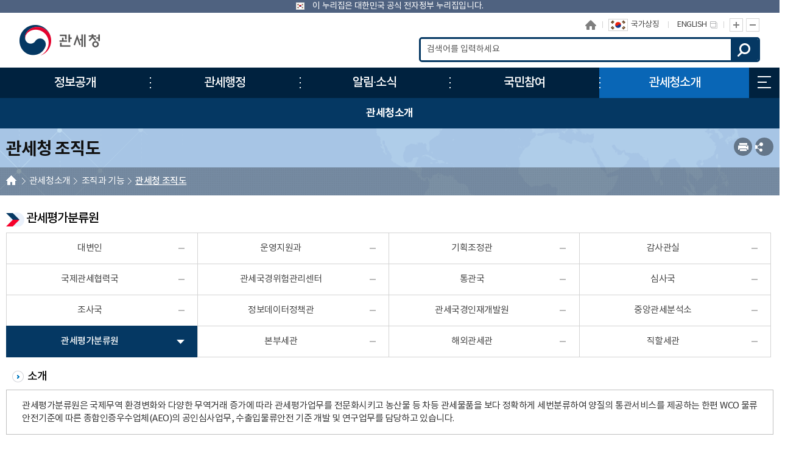

--- FILE ---
content_type: text/html; charset=UTF-8
request_url: http://www.customs.go.kr/kcs/ad/de/selectDeptDetail.do;jsessionid=ndvBea6AsT0ChoSlN40cLCKRLHtIoKe5MemdJPnCXnXMO46Szezy!-1842189084?deptJobId=DEPT_JOB_12&mi=2954
body_size: 74682
content:






<!DOCTYPE html>
<html lang="ko">
	<head>
		<meta charset="utf-8">
		<meta http-equiv="X-UA-Compatible" content="IE=edge">
		<meta name="viewport" content="width=device-width,initial-scale=1.0,minimum-scale=1.0,maximum-scale=1.0">
        <meta name="keywords" content="관세청">
		<meta name="description" content="관세청 홈페이지에 오신 것을 환영합니다. ">
		
			<title>관세청-관세청 조직도</title>
		
        <link href="/css/com/jquery/jquery-ui.min.css" rel="stylesheet" />
        <script type="text/javascript" src="/js/html5shiv.js"></script>
		<script type="text/javascript" src="/js/jquery.min.js"></script>
		<script type="text/javascript" src="/js/jquery-ui.min.js"></script>
        <script type="text/javascript" src="/js/jquery.form.min.js"></script>

		<script type="text/javascript" src="/js/jquery.bpopup.min.js"></script> 
		<link rel="stylesheet" href="/css/web/kcs/common_v1.css?20260123161019" media="all">
		<link rel="stylesheet" href="/css/web/kcs/con_com.css?20260123161019" media="all">        
		<link rel="stylesheet" href="/css/web/kcs/webfont.css?20260123161019" media="all">
		<link rel="stylesheet" href="/css/web/kcs/layout.css?20260123161019" media="all">      
		<link rel="stylesheet" href="/css/web/kcs/sub_cnt.css?20260123161019" media="all">  

        <!--<link rel="stylesheet" href="/css/co/na/ntt.css?v3.3" media="all"> 해당 css 사용안함-->
		<link rel="stylesheet" href="/css/board/board.css?20260123161019" media="all"> <!-- 통합게시판 공통 css -->
        <link rel="stylesheet" href="/css/common/popup.css?20260123161019" media="all"><!-- 공통파일 -->
		
		<script type='text/javascript' src="/js/web/kcs/jquery.cookie.js"></script>  
		<script type="text/javascript" src="/js/web/kcs/slick.min.js"></script>
		<script type="text/javascript" src="/js/web/kcs/common.js?20260123161019"></script>
		<script type="text/javascript" src="/js/web/kcs/common-scroll.js"></script>
		<script type="text/javascript" src="/js/web/kcs/sub.js?20260123161019"></script>
		<script type="text/javascript" src="/js/common.js?20260123161019"></script> <!-- 공통 스크립트 -->
		

		
	</head>
    <body>
    	<!-- 바로가기 -->
        <div id="skipArea">
			<a href="#bodyContents" title="본문으로 바로가기">본문으로 바로가기</a>
            <a href="#gnb" title="메인메뉴 바로가기">메인메뉴 바로가기</a> 
        </div>
        <!-- //바로가기 -->
        
        <div id="wrap">
        	<div class="js_mobile_check"></div>
        	<!-- header  -->
            




<div id="nuri" >
	<div>
	
	</div>
	<div id="nuri_sub">
		<img src="/images/web/kcs/sub_cnt/img_taegeukgi_20241212.png" alt="누리집 로고이미지.">
		<span id="nuri_banner">이 누리집은 대한민국 공식 전자정부 누리집입니다.</span>
	</div>
	
</div>
			<!-- header  -->
			<header id="header">
				<!-- 메뉴 -->
                <div class="headerWrap">
					<h1 class="logo" id="logo"><a href="/kcs/main.do" title="관세청 바로가기"><span>관세청 Korea Customs Service</span></a></h1>
					<!-- <p class="logo_slogan"><img src="/images/web/kcs/common/logo_230627.png" alt="다시 대한민국! 새로운 국민의 나라"></p> -->
					<div class="toputil">
						<!-- 상단 버튼  -->
						<ul class="topMenu">
							<li class="home" id="home"><a href="/kcs/main.do" title="홈으로">홈으로</a></li>
							<li><a href="#" onClick="open_mois()" title="국가상징(새창으로 이동됩니다.)"><img src="/images/web/kcs/common/img_taegeukgi.png" alt="국가상징"><span>국가상징</span></a></li>
							<!-- <li class="clips"><a href="https://unipass.customs.go.kr/clip/index.do" target="_blank" title="관세법령정보포털(새창으로 이동됩니다.)"><span>관세법령정보포털</span><img src="/images/web/kcs/common/ico_blank.png" alt="새창 아이콘"></a></li>  -->
							<li><a href="/english/main.do" target="_blank" title="ENGLISH(새창으로 이동됩니다.)"><span>ENGLISH</span><img src="/images/web/kcs/common/ico_blank.png" alt="새창 아이콘"></a></li>
							
							<!-- <li class="sns_wrap">
								<ul>
									<li><a href="https://blog.naver.com/prologue/PrologueList.nhn?blogId=k_customs" target="_blank" title="관세청 블로그 바로가기(새창으로 이동됩니다.)"><img src="/images/web/kcs/common/ico_snsB.png" alt="블로그 바로가기" ></a></li>
									<li><a href="https://www.facebook.com/ftacustoms/" target="_blank" title="관세청 페이스북 바로가기(새창으로 이동됩니다.)"><img src="/images/web/kcs/common/ico_snsF.png" alt="페이스북 바로가기"></a></li>
									<li><a href="http://twitter.com/koreacustoms" target="_blank" title="관세청 트위터 바로가기(새창으로 이동됩니다.)"><img src="/images/web/kcs/common/ico_snsX.png" alt="트위터 바로가기"></a></li>
									<li><a href="https://www.youtube.com/user/koreacustoms" target="_blank" title="관세청 유튜브 바로가기(새창으로 이동됩니다.)"><img src="/images/web/kcs/common/ico_snsY.png" alt="유튜브 바로가기"></a></li>
									<li><a href="https://www.instagram.com/korea_customs/" target="_blank" title="관세청 인스타그램 바로가기(새창으로 이동됩니다.)"><img src="/images/web/kcs/common/ico_snsI.png" alt="인스타그램 바로가기"></a></li>
							</ul>
							</li> -->
							<li><a href="#scaleIn" onclick="scaleIn();" class="btn_Tplus" title="글자 확대">글자 확대</a><a href="#scaleOut" class="btn_Tminus" onclick="scaleOut();" title="글자 축소">글자 축소</a></li>
						</ul>
						<!-- //상단 버튼  -->
					</div>

					<!-- 검색 191119 위치변경 및 수정 -->
					<link rel="stylesheet" type="text/css" href="/css/search/ark/ark.css" media="screen" >
					<script type="text/javascript" src="/js/search/ark/js/beta.fix.js?v2.0"></script>
					<script type="text/javascript" src="/js/search/ark/js/ark.js?v3.0"></script>
					<div class="search">
						<h2>통합검색</h2>
						<div class="search_wrap">
							<form name="search" id="search" method="post" action="/search/search.jsp" class="clearfix" onsubmit="return false;" title="통합검색">
							<input type="hidden" name="sysid" id="sysid" value="kcs" />
							<input type="hidden" name="collection" id="collection"/>
							
								<fieldset>
									<legend>통합검색</legend>
									<label for="query" class="hid">검색어 입력</label>
									<input type="search" name="query" id="query" placeholder="검색어를 입력하세요" onKeypress="javascript:pressCheck((event),this);" >
									<!--자동완성기능-->
									<div id="ark"></div>
									<!--//자동완성기능-->
									<a href="#more" onClick="javascript:doSearch();" title="검색" class="btn_top_sear">검색</a>
								</fieldset>
								
							</form>
						</div>
						<div class="search_close">
							<button type="button">검색영역 닫기</button>
						</div>
					</div>
					<a href="#" class="m_search_btn">모바일 검색영역 버튼</a>
					<!-- // 검색 191119 위치변경 및 수정 --> 
					<h1 class="logoMobile" id="logo_m"><a href="/kcs/main.do" title="관세청 바로가기"  role="button"><span>관세청 Korea Customs Service</span></a></h1>

					<a href="#" class="mob_btn">모바일 메뉴
						<span></span>
						<span></span>
						<span></span>
					</a>
					
						<!-- 메인메뉴 -->
						<!--START-->
						
						<div id="nav">
							<div id="blind"></div>
							<div id="gnb">
								<ul class="group">
									<li class="menu1"><a href="/kcs/ad/bfhnInfo/bfhnInfoList.do?mi=2805"   target="_self" title="정보공개"><span>정보공개</span></a>
										<ul class="menuBox group">
											<li><a href="#?mi=2804"   target="_self" title="사전공개 정보" class="depth"><strong>사전공개 정보</strong></a>
												<ul class="group">
													<li><a href="/kcs/ad/bfhnInfo/bfhnInfoList.do?mi=2805"   target="_self" title="사전공개 정보목록" class="depth"><strong>사전공개 정보목록</strong></a></li>
													<li><a href="/kcs/ad/lamtHlctcDlnq/selectLamtHlctcDlnqList.do?mi=2809"   target="_self" title="고액상습 체납자 명단공개" class="depth"><strong>고액상습 체납자 명단공개</strong></a></li>
													<li><a href="/kcs/na/ntt/selectNttList.do?mi=2810&bbsId=1372"   target="_self" title="부패 공직자 제재현황" class="depth"><strong>부패 공직자 제재현황</strong></a></li>
													<li><a href="/kcs/cm/cntnts/cntntsView.do?mi=3073&cntntsId=809"   target="_self" title="불법 마약류 정보" class="depth"><strong>불법 마약류 정보</strong></a></li>
													<li><a href="/kcs/cm/cntnts/cntntsView.do?mi=3079&cntntsId=815"   target="_self" title="정책 실명제" class="depth"><strong>정책 실명제</strong></a></li>
													<li><a href="/kcs/sk/schdul/viewPage.do?attend=1&mi=13827"   target="_self" title="기관장 일정" class="depth"><strong>기관장 일정</strong></a></li>
													<li><a href="/kcs/na/ntt/selectNttList.do?&aditCol5=001&aditCol4=001001&mi=11000&bbsId=1877"   target="_self" title="업무추진비" class="depth"><strong>업무추진비</strong></a></li>
												</ul>
											</li>
											<li><a href="#?mi=2801"   target="_self" title="정보공개 제도" class="depth"><strong>정보공개 제도</strong></a>
												<ul class="group">
													<li><a href="/kcs/cm/cntnts/cntntsView.do?mi=3064&cntntsId=801"   target="_self" title="정보공개 제도안내" class="depth"><strong>정보공개 제도안내</strong></a></li>
													<li><a href="/kcs/cm/cntnts/cntntsView.do?mi=3070&cntntsId=806"   target="_self" title="비공개 대상정보 세부기준" class="depth"><strong>비공개 대상정보 세부기준</strong></a></li>
												</ul>
											</li>
											<li><a href="#?mi=2807"   target="_self" title="정보목록" class="depth"><strong>정보목록</strong></a>
												<ul class="group">
													<li><a href="/kcs/pdoc/openApi/list.do?mi=3071"   target="_self" title="정보목록 공개" class="depth"><strong>정보목록 공개</strong></a></li>
												</ul>
											</li>
											<li><a href="#?mi=2814"   target="_self" title="공공 데이터 개방" class="depth"><strong>공공 데이터 개방</strong></a>
												<ul class="group">
													<li><a href="/kcs/cm/cntnts/cntntsView.do?mi=10062&cntntsId=2836"   target="_self" title="공공 데이터 제공신청" class="depth"><strong>공공 데이터 제공신청</strong></a></li>
													<li><a href="/kcs/cm/cntnts/cntntsView.do?mi=2815&cntntsId=2835"   target="_self" title="공공 데이터 오류신고" class="depth"><strong>공공 데이터 오류신고</strong></a></li>
												</ul>
											</li>
										</ul>
									</li>
									<li class="menu2"><a href="/kcs/cm/cntnts/cntntsView.do?mi=2819&cntntsId=817"   target="_self" title="관세행정"><span>관세행정</span></a>
										<ul class="menuBox group">
											<li><a href="#?mi=2818"   target="_self" title="수출입 통관" class="depth"><strong>수출입 통관</strong></a>
												<ul class="group">
													<li><a href="/kcs/cm/cntnts/cntntsView.do?mi=2819&cntntsId=817"   target="_self" title="수입 통관" class="depth"><strong>수입 통관</strong></a></li>
													<li><a href="/kcs/cm/cntnts/cntntsView.do?mi=2820&cntntsId=818"   target="_self" title="수출 통관" class="depth"><strong>수출 통관</strong></a></li>
													<li><a href="/kcs/cm/cntnts/cntntsView.do?mi=2821&cntntsId=819"   target="_self" title="특송물품 통관" class="depth"><strong>특송물품 통관</strong></a></li>
													<li><a href="/kcs/cm/cntnts/cntntsView.do?mi=2822&cntntsId=820"   target="_self" title="우편물 통관" class="depth"><strong>우편물 통관</strong></a></li>
													<li><a href="/kcs/cm/cntnts/cntntsView.do?mi=2823&cntntsId=821"   target="_self" title="수입물품 가격신고 제도" class="depth"><strong>수입물품 가격신고 제도</strong></a></li>
													<li><a href="/kcs/cm/cntnts/cntntsView.do?mi=2824&cntntsId=822"   target="_self" title="납세신고 및 납부방법" class="depth"><strong>납세신고 및 납부방법</strong></a></li>
													<li><a href="/kcs/cm/cntnts/cntntsView.do?mi=3081&cntntsId=823"   target="_self" title="관세감면 및 감면물품 사후관리" class="depth"><strong>관세감면 및 감면물품 사후관리</strong></a></li>
													<li><a href="/kcs/cm/cntnts/cntntsView.do?mi=3082&cntntsId=824"   target="_self" title="지식재산권 보호" class="depth"><strong>지식재산권 보호</strong></a></li>
													<li><a href="/kcs/cm/cntnts/cntntsView.do?mi=3083&cntntsId=825"   target="_self" title="신고/제출서류 보관" class="depth"><strong>신고/제출서류 보관</strong></a></li>
												</ul>
											</li>
											<li><a href="#?mi=2832"   target="_self" title="FTA" class="depth"><strong>FTA</strong></a>
												<ul class="group">
													<li><a href="/kcs/cm/cntnts/cntntsView.do?mi=2833&cntntsId=826"   target="_self" title="자유무역협정(FTA)란?" class="depth"><strong>자유무역협정(FTA)란?</strong></a></li>
												</ul>
											</li>
											<li><a href="#?mi=11768"   target="_self" title="비가공증명" class="depth"><strong>비가공증명</strong></a>
												<ul class="group">
													<li><a href="/kcs/cm/cntnts/cntntsView.do?mi=11769&cntntsId=6060"   target="_self" title="비가공증명제도" class="depth"><strong>비가공증명제도</strong></a></li>
													<li><a href="/kcs/ad/nonMani/nonManiView.do?mi=11770"   target="_self" title="발급내역조회" class="depth"><strong>발급내역조회</strong></a></li>
												</ul>
											</li>
											<li><a href="#?mi=2834"   target="_self" title="개인 통관" class="depth"><strong>개인 통관</strong></a>
												<ul class="group">
													<li><a href="/kcs/cm/cntnts/cntntsView.do?mi=2835&cntntsId=827"   target="_self" title="해외직구(전자상거래) 통관절차" class="depth"><strong>해외직구(전자상거래) 통관절차</strong></a></li>
													<li><a href="/kcs/cm/cntnts/cntntsView.do?mi=2836&cntntsId=828"   target="_self" title="해외직구물품 관세환급" class="depth"><strong>해외직구물품 관세환급</strong></a></li>
													<li><a href="/kcs/cm/cntnts/cntntsView.do?mi=2837&cntntsId=829"   target="_self" title="여행자 휴대품 통관" class="depth"><strong>여행자 휴대품 통관</strong></a></li>
													<li><a href="/kcs/cm/cntnts/cntntsView.do?mi=2838&cntntsId=830"   target="_self" title="입국장 면세점" class="depth"><strong>입국장 면세점</strong></a></li>
													<li><a href="/kcs/cm/cntnts/cntntsView.do?mi=8451&cntntsId=2800"   target="_self" title="해외 이사물품" class="depth"><strong>해외 이사물품</strong></a></li>
													<li><a href="/kcs/cm/cntnts/cntntsView.do?mi=8457&cntntsId=2807"   target="_self" title="간이 통관절차" class="depth"><strong>간이 통관절차</strong></a></li>
													<li><a href="/kcs/cm/cntnts/cntntsView.do?mi=8458&cntntsId=2808"   target="_self" title="출·입국 외환신고" class="depth"><strong>출·입국 외환신고</strong></a></li>
												</ul>
											</li>
											<li><a href="#?mi=2843"   target="_self" title="기업부담 완화제도" class="depth"><strong>기업부담 완화제도</strong></a>
												<ul class="group">
													<li><a href="/kcs/cm/cntnts/cntntsView.do?mi=2844&cntntsId=831"   target="_self" title="보세공장 제도" class="depth"><strong>보세공장 제도</strong></a></li>
													<li><a href="/kcs/cm/cntnts/cntntsView.do?mi=2845&cntntsId=832"   target="_self" title="관세환급" class="depth"><strong>관세환급</strong></a></li>
													<li><a href="/kcs/cm/cntnts/cntntsView.do?mi=2846&cntntsId=833"   target="_self" title="관세분할납부 대상" class="depth"><strong>관세분할납부 대상</strong></a></li>
													<li><a href="/kcs/cm/cntnts/cntntsView.do?mi=2847&cntntsId=834"   target="_self" title="수입 부가세 납부유예제도" class="depth"><strong>수입 부가세 납부유예제도</strong></a></li>
													<li><a href="/kcs/cm/cntnts/cntntsView.do?mi=2848&cntntsId=835"   target="_self" title="중소기업 활력지원 프로그램" class="depth"><strong>중소기업 활력지원 프로그램</strong></a></li>
													<li><a href="/kcs/cm/cntnts/cntntsView.do?mi=2849&cntntsId=836"   target="_self" title="해외통관 애로 해소" class="depth"><strong>해외통관 애로 해소</strong></a></li>
													<li><a href="/kcs/cm/cntnts/cntntsView.do?mi=2850&cntntsId=837"   target="_self" title="관세조사 유예" class="depth"><strong>관세조사 유예</strong></a></li>
												</ul>
											</li>
											<li><a href="#?mi=2853"   target="_self" title="납세협력 프로그램" class="depth"><strong>납세협력 프로그램</strong></a>
												<ul class="group">
													<li><a href="/kcs/cm/cntnts/cntntsView.do?mi=2854&cntntsId=838"   target="_self" title="보정 제도" class="depth"><strong>보정 제도</strong></a></li>
													<li><a href="/kcs/cm/cntnts/cntntsView.do?mi=10238&cntntsId=839"   target="_self" title="AEO 제도" class="depth"><strong>AEO 제도</strong></a></li>
													<li><a href="/kcs/cm/cntnts/cntntsView.do?mi=2857&cntntsId=841"   target="_self" title="납세신고 도움정보" class="depth"><strong>납세신고 도움정보</strong></a></li>
													<li><a href="/kcs/cm/cntnts/cntntsView.do?mi=10440&cntntsId=5092"   target="_self" title="특수관계과세가격사전심사(ACVA)" class="depth"><strong>특수관계과세가격사전심사(ACVA)</strong></a></li>
												</ul>
											</li>
											<li><a href="#?mi=2859"   target="_self" title="성실신고 이행확인" class="depth"><strong>성실신고 이행확인</strong></a>
												<ul class="group">
													<li><a href="/kcs/cm/cntnts/cntntsView.do?mi=2860&cntntsId=842"   target="_self" title="관세조사" class="depth"><strong>관세조사</strong></a></li>
													<li><a href="/kcs/cm/cntnts/cntntsView.do?mi=2861&cntntsId=843"   target="_self" title="종합심사" class="depth"><strong>종합심사</strong></a></li>
													<li><a href="/kcs/cm/cntnts/cntntsView.do?mi=2862&cntntsId=844"   target="_self" title="원산지 표시" class="depth"><strong>원산지 표시</strong></a></li>
													<li><a href="/kcs/cm/cntnts/cntntsView.do?mi=2863&cntntsId=845"   target="_self" title="원산지 검증" class="depth"><strong>원산지 검증</strong></a></li>
												</ul>
											</li>
											<li><a href="#?mi=2865"   target="_self" title="성실신고 불이행" class="depth"><strong>성실신고 불이행</strong></a>
												<ul class="group">
													<li><a href="/kcs/cm/cntnts/cntntsView.do?mi=2866&cntntsId=846"   target="_self" title="신고내용 오류" class="depth"><strong>신고내용 오류</strong></a></li>
													<li><a href="/kcs/cm/cntnts/cntntsView.do?mi=2867&cntntsId=847"   target="_self" title="불성실 신고" class="depth"><strong>불성실 신고</strong></a></li>
													<li><a href="/kcs/cm/cntnts/cntntsView.do?mi=2868&cntntsId=848"   target="_self" title="수정수입세금계산서 발급 제한" class="depth"><strong>수정수입세금계산서 발급 제한</strong></a></li>
												</ul>
											</li>
											<li><a href="#?mi=2876"   target="_self" title="납세자 권리보호" class="depth"><strong>납세자 권리보호</strong></a>
												<ul class="group">
													<li><a href="/kcs/cm/cntnts/cntntsView.do?mi=2877&cntntsId=849"   target="_self" title="관세조사시 납세자 권리보호" class="depth"><strong>관세조사시 납세자 권리보호</strong></a></li>
													<li><a href="/kcs/cm/cntnts/cntntsView.do?mi=2878&cntntsId=850"   target="_self" title="FTA 원산지검증 납세자 권리보호" class="depth"><strong>FTA 원산지검증 납세자 권리보호</strong></a></li>
													<li><a href="/kcs/cm/cntnts/cntntsView.do?mi=2879&cntntsId=851"   target="_self" title="납세자 권리구제" class="depth"><strong>납세자 권리구제</strong></a></li>
													<li><a href="/kcs/cm/cntnts/cntntsView.do?mi=2880&cntntsId=852"   target="_self" title="과세전 적부심사 청구" class="depth"><strong>과세전 적부심사 청구</strong></a></li>
													<li><a href="/kcs/cm/cntnts/cntntsView.do?mi=2881&cntntsId=853"   target="_self" title="사후 구제절차" class="depth"><strong>사후 구제절차</strong></a></li>
													<li><a href="/kcs/cm/cntnts/cntntsView.do?mi=2882&cntntsId=854"   target="_self" title="관세 종합상담" class="depth"><strong>관세 종합상담</strong></a></li>
													<li><a href="/kcs/cm/cntnts/cntntsView.do?mi=10624&cntntsId=5363"   target="_self" title="납세자보호관" class="depth"><strong>납세자보호관</strong></a></li>
													<li><a href="/kcs/cm/cntnts/cntntsView.do?mi=13244&cntntsId=7360"   target="_self" title="손실보장 제도" class="depth"><strong>손실보장 제도</strong></a></li>
												</ul>
											</li>
											<li><a href="#?mi=10364"   target="_self" title="기타 행정" class="depth"><strong>기타 행정</strong></a>
												<ul class="group">
													<li><a href="/kcs/cm/cntnts/cntntsView.do?mi=10366&cntntsId=5122"   target="_self" title="외국환거래" class="depth"><strong>외국환거래</strong></a></li>
													<li><a href="/kcs/ad/fxTrsnRprt/fxTrsnRprtView.do?mi=13224"   target="_self" title="외국환신고필증 발급내역 확인" class="depth"><strong>외국환신고필증 발급내역 확인</strong></a></li>
													<li><a href="/kcs/cm/cntnts/cntntsView.do?mi=14125&cntntsId=7760"   target="_self" title="승객예약자료" class="depth"><strong>승객예약자료</strong></a></li>
												</ul>
											</li>
										</ul>
									</li>
									<li class="menu3"><a href="/kcs/na/ntt/selectNttList.do?mi=2889&bbsId=1341"   target="_self" title="알림·소식"><span>알림·소식</span></a>
										<ul class="menuBox group">
											<li><a href="#?mi=2888"   target="_self" title="공지사항" class="depth"><strong>공지사항</strong></a>
												<ul class="group">
													<li><a href="/kcs/na/ntt/selectNttList.do?mi=2889&bbsId=1341"   target="_self" title="공지사항" class="depth"><strong>공지사항</strong></a></li>
													<li><a href="/kcs/na/ntt/selectNttList.do?mi=2891&bbsId=1362"   target="_self" title="보도자료" class="depth"><strong>보도자료</strong></a></li>
													<li><a href="/kcs/na/ntt/selectNttList.do?mi=2892&bbsId=1363"   target="_self" title="사실확인" class="depth"><strong>사실확인</strong></a></li>
													<li><a href="/kcs/na/ntt/selectNttList.do?mi=14185&bbsId=3800"   target="_self" title="전자상거래전용통관플랫폼 공지" class="depth"><strong>전자상거래전용통관플랫폼 공지</strong></a></li>
												</ul>
											</li>
											<li><a href="#?mi=2894"   target="_self" title="공고·공시" class="depth"><strong>공고·공시</strong></a>
												<ul class="group">
													<li><a href="/kcs/na/ntt/selectNttList.do?mi=2895&bbsId=1364"   target="_self" title="관세청 공고" class="depth"><strong>관세청 공고</strong></a></li>
													<li><a href="/kcs/na/ntt/selectNttList.do?mi=2896&bbsId=1365"   target="_self" title="보세판매장 공고" class="depth"><strong>보세판매장 공고</strong></a></li>
													<li><a href="/kcs/na/ntt/selectNttList.do?mi=2897&bbsId=1366"   target="_self" title="행정규칙 행정예고" class="depth"><strong>행정규칙 행정예고</strong></a></li>
													<li><a href="/kcs/ad/go/gongMeList.do?tcd=1&mi=2898"   target="_self" title="공매공고" class="depth"><strong>공매공고</strong></a></li>
													<li><a href="/kcs/ad/go/gongMeList.do?tcd=2&mi=3084"   target="_self" title="공시 송달방" class="depth"><strong>공시 송달방</strong></a></li>
												</ul>
											</li>
											<li><a href="#?mi=2911"   target="_self" title="홍보마당" class="depth"><strong>홍보마당</strong></a>
												<ul class="group">
													<li><a href="/kcs/ad/cntnts/cntntsView.do?cntntsId=10220&mi=10220"   target="_self" title="해외직구 여기로" class="depth"><strong>해외직구 여기로</strong></a></li>
													<li><a href="/kcs/na/ntt/selectNttList.do?mi=2913&bbsId=1411"   target="_self" title="그림 자료" class="depth"><strong>그림 자료</strong></a></li>
													<li><a href="/kcs/na/ntt/selectNttList.do?mi=2914&bbsId=1412"   target="_self" title="쉽게보는 품목분류" class="depth"><strong>쉽게보는 품목분류</strong></a></li>
													<li><a href="/kcs/na/ntt/selectNttList.do?mi=10600&bbsId=2280"   target="_self" title="홍보동영상" class="depth"><strong>홍보동영상</strong></a></li>
													<li><a href="/kcs/na/ntt/selectNttList.do?mi=13364&bbsId=1990"   target="_self" title="해외직구 유해성분 함유제품 정보" class="depth"><strong>해외직구 유해성분 함유제품 정보</strong></a></li>
												</ul>
											</li>
											<li><a href="#?mi=3088"   target="_self" title="국제기구 현황 및 활동" class="depth"><strong>국제기구 현황 및 활동</strong></a>
												<ul class="group">
													<li><a href="/kcs/cm/cntnts/cntntsView.do?mi=10043&cntntsId=856"   target="_self" title="세계무역기구(WTO)" class="depth"><strong>세계무역기구(WTO)</strong></a></li>
													<li><a href="/kcs/cm/cntnts/cntntsView.do?mi=3090&cntntsId=857"   target="_self" title="세계관세기구(WCO)" class="depth"><strong>세계관세기구(WCO)</strong></a></li>
													<li><a href="/kcs/cm/cntnts/cntntsView.do?mi=3091&cntntsId=858"   target="_self" title="아시아 · 태평양 경제협력체(APEC)" class="depth"><strong>아시아 · 태평양 경제협력체(APEC)</strong></a></li>
													<li><a href="/kcs/cm/cntnts/cntntsView.do?mi=3092&cntntsId=859"   target="_self" title="동남아시아 국가연합(ASEAN)" class="depth"><strong>동남아시아 국가연합(ASEAN)</strong></a></li>
													<li><a href="/kcs/cm/cntnts/cntntsView.do?mi=3093&cntntsId=860"   target="_self" title="아시아 · 유럽 정상회의(ASEM)" class="depth"><strong>아시아 · 유럽 정상회의(ASEM)</strong></a></li>
													<li><a href="/kcs/cm/cntnts/cntntsView.do?mi=3094&cntntsId=861"   target="_self" title="관세행정관련 국제협약" class="depth"><strong>관세행정관련 국제협약</strong></a></li>
												</ul>
											</li>
											<li><a href="#?mi=2900"   target="_self" title="통합 자료실" class="depth"><strong>통합 자료실</strong></a>
												<ul class="group">
													<li><a href="/kcs/na/ntt/selectNttList.do?mi=11184&bbsId=2600"   target="_self" title="관세행정안내자료" class="depth"><strong>관세행정안내자료</strong></a></li>
													<li><a href="/kcs/ad/tr/trTermList.do?mi=2902"   target="_self" title="관세용어 사전" class="depth"><strong>관세용어 사전</strong></a></li>
													<li><a href="/kcs/na/ntt/selectNttList.do?mi=10274&bbsId=2053"   target="_self" title="민원서식 및 작성요령" class="depth"><strong>민원서식 및 작성요령</strong></a></li>
													<li><a href="/kcs/na/ntt/selectNttList.do?mi=2901&bbsId=1420"   target="_self" title="자료실" class="depth"><strong>자료실</strong></a></li>
													<li><a href="/kcs/na/ntt/selectNttList.do?mi=10316&bbsId=2062"   target="_self" title="환전영업자" class="depth"><strong>환전영업자</strong></a></li>
													<li><a href="/kcs/na/ntt/selectNttList.do?mi=11244&bbsId=2640"   target="_self" title="관세연감" class="depth"><strong>관세연감</strong></a></li>
													<li><a href="/kcs/cm/cntnts/cntntsView.do?mi=13805&cntntsId=7620"   target="_self" title="마약류 정보" class="depth"><strong>마약류 정보</strong></a></li>
												</ul>
											</li>
										</ul>
									</li>
									<li class="menu4"><a href="/kcs/cm/cntnts/cntntsView.do?mi=3104&cntntsId=862"   target="_self" title="국민참여"><span>국민참여</span></a>
										<ul class="menuBox group">
											<li><a href="#?mi=2919"   target="_self" title="참여광장" class="depth"><strong>참여광장</strong></a>
												<ul class="group">
													<li><a href="/kcs/cm/cntnts/cntntsView.do?mi=3104&cntntsId=862"   target="_self" title="스마트 혁신 아이디어" class="depth"><strong>스마트 혁신 아이디어</strong></a></li>
													<li><a href="/kcs/cm/cntnts/cntntsView.do?mi=3107&cntntsId=863"   target="_self" title="관세조사 유예" class="depth"><strong>관세조사 유예</strong></a></li>
													<li><a href="/kcs/ad/cntnts/cntntsView.do?cntntsId=2922&mi=2922"   target="_self" title="국민 신문고" class="depth"><strong>국민 신문고</strong></a></li>
													<li><a href="/kcs/na/ntt/betterPage.do?mi=10598"   target="_self" title="규제혁신" class="depth"><strong>규제혁신</strong></a></li>
													<li><a href="/kcs/na/ntt/selectNttList.do?mi=2933&bbsId=1389"   target="_self" title="칭찬합시다" class="depth"><strong>칭찬합시다</strong></a></li>
													<li><a href="/kcs/cm/cntnts/cntntsView.do?mi=13865&cntntsId=7660"   target="_self" title="공모전 참여" class="depth"><strong>공모전 참여</strong></a></li>
												</ul>
											</li>
											<li><a href="#?mi=2925"   target="_self" title="신고마당" class="depth"><strong>신고마당</strong></a>
												<ul class="group">
													<li><a href="/kcs/ad/cntnts/cntntsView.do?cntntsId=3109&mi=3109"   target="_self" title="밀수 신고" class="depth"><strong>밀수 신고</strong></a></li>
													<li><a href="/kcs/ad/cntnts/cntntsView.do?cntntsId=2927&mi=2927"   target="_self" title="예산낭비 신고" class="depth"><strong>예산낭비 신고</strong></a></li>
													<li><a href="/kcs/ad/cntnts/cntntsView.do?cntntsId=2928&mi=2928"   target="_self" title="체납자 은닉재산 신고센터" class="depth"><strong>체납자 은닉재산 신고센터</strong></a></li>
													<li><a href="/kcs/ad/cntnts/cntntsView.do?cntntsId=2929&mi=2929"   target="_self" title="원산지표시 위반신고" class="depth"><strong>원산지표시 위반신고</strong></a></li>
													<li><a href="/kcs/cm/cntnts/cntntsView.do?mi=3114&cntntsId=874"   target="_self" title="부패신고" class="depth"><strong>부패신고</strong></a></li>
												</ul>
											</li>
											<li><a href="#?mi=2934"   target="_self" title="정책참여" class="depth"><strong>정책참여</strong></a>
												<ul class="group">
													<li><a href="/kcs/cm/cntnts/cntntsView.do?mi=2935&cntntsId=879"   target="_self" title="정책토론" class="depth"><strong>정책토론</strong></a></li>
													<li><a href="/kcs/cm/cntnts/cntntsView.do?mi=2936&cntntsId=880"   target="_self" title="전자 공청회" class="depth"><strong>전자 공청회</strong></a></li>
													<li><a href="/kcs/cm/cntnts/cntntsView.do?mi=2937&cntntsId=881"   target="_self" title="생각모음" class="depth"><strong>생각모음</strong></a></li>
													<li><a href="https://www.mybudget.go.kr"   rel="noopener noreferrer" target="_blank" title="국민참여예산(새창으로 이동됩니다.)"  class="depth"><strong>국민참여예산</strong></a></li>
												</ul>
											</li>
											<li><a href="#?mi=2939"   target="_self" title="적극행정" class="depth"><strong>적극행정</strong></a>
												<ul class="group">
													<li><a href="/kcs/cm/cntnts/cntntsView.do?mi=3119&cntntsId=883"   target="_self" title="적극행정과 소극행정" class="depth"><strong>적극행정과 소극행정</strong></a></li>
													<li><a href="/kcs/cm/cntnts/cntntsView.do?mi=3120&cntntsId=884"   target="_self" title="적극행정 추진방안" class="depth"><strong>적극행정 추진방안</strong></a></li>
													<li><a href="/kcs/cm/cntnts/cntntsView.do?mi=3122&cntntsId=885"   target="_self" title="적극행정 국민추천" class="depth"><strong>적극행정 국민추천</strong></a></li>
												</ul>
											</li>
											<li><a href="#?mi=11484"   target="_self" title="안전보건" class="depth"><strong>안전보건</strong></a>
												<ul class="group">
													<li><a href="/kcs/cm/cntnts/cntntsView.do?mi=11485&cntntsId=6040"   target="_self" title="안전보건 경영방침" class="depth"><strong>안전보건 경영방침</strong></a></li>
													<li><a href="/kcs/cm/cntnts/cntntsView.do?mi=11786&cntntsId=6220"   target="_self" title="안전보건 의견함" class="depth"><strong>안전보건 의견함</strong></a></li>
													<li><a href="https://www.safetyreport.go.kr"   rel="noopener noreferrer" target="_blank" title="안전신문고(새창으로 이동됩니다.)"  class="depth"><strong>안전신문고</strong></a></li>
												</ul>
											</li>
										</ul>
									</li>
									<li class="menu5"><a href="/kcs/cm/cntnts/cntntsView.do?mi=2942&cntntsId=889"   target="_self" title="관세청소개"><span>관세청소개</span></a>
										<ul class="menuBox group">
											<li><a href="#?mi=2941"   target="_self" title="관세청 소개" class="depth"><strong>관세청 소개</strong></a>
												<ul class="group">
													<li><a href="/kcs/cm/cntnts/cntntsView.do?mi=2942&cntntsId=889"   target="_self" title="전망" class="depth"><strong>전망</strong></a></li>
													<li><a href="/kcs/cm/cntnts/cntntsView.do?mi=2943&cntntsId=890"   target="_self" title="핵심가치 및 행동규범" class="depth"><strong>핵심가치 및 행동규범</strong></a></li>
													<li><a href="/kcs/cm/cntnts/cntntsView.do?mi=2944&cntntsId=891"   target="_self" title="설립목적 및 기능" class="depth"><strong>설립목적 및 기능</strong></a></li>
													<li><a href="/kcs/cm/cntnts/cntntsView.do?mi=3131&cntntsId=896"   target="_self" title="관세청 상징" class="depth"><strong>관세청 상징</strong></a></li>
													<li><a href="/kcs/cm/cntnts/cntntsView.do?mi=3132&cntntsId=897"   target="_self" title="연혁" class="depth"><strong>연혁</strong></a></li>
													<li><a href="/kcs/cm/cntnts/cntntsView.do?mi=3138&cntntsId=898"   target="_self" title="관세행정 서비스 헌장" class="depth"><strong>관세행정 서비스 헌장</strong></a></li>
													<li><a href="/kcs/cm/cntnts/cntntsView.do?mi=3162&cntntsId=920"   target="_self" title="관세청 공무원 행동강령" class="depth"><strong>관세청 공무원 행동강령</strong></a></li>
												</ul>
											</li>
											<li><a href="#?mi=2950"   target="_self" title="청·차장 소개" class="depth"><strong>청·차장 소개</strong></a>
												<ul class="group">
													<li><a href="/kcs/cm/cntnts/cntntsView.do?mi=3154&cntntsId=915"   target="_self" title="청장 소개" class="depth"><strong>청장 소개</strong></a></li>
													<li><a href="/kcs/cm/cntnts/cntntsView.do?mi=10042&cntntsId=5000"   target="_self" title="청장과의 대화" class="depth"><strong>청장과의 대화</strong></a></li>
													<li><a href="/kcs/cm/cntnts/cntntsView.do?mi=3158&cntntsId=2004"   target="_self" title="차장 소개" class="depth"><strong>차장 소개</strong></a></li>
												</ul>
											</li>
											<li><a href="#?mi=2953"   target="_self" title="조직과 기능" class="depth"><strong>조직과 기능</strong></a>
												<ul class="group">
													<li><a href="/kcs/cm/cntnts/cntntsView.do?mi=2954&cntntsId=917"   target="_self" title="관세청 조직도" class="depth"><strong>관세청 조직도</strong></a></li>
													<li><a href="/kcs/cm/cntnts/cntntsView.do?mi=3160&cntntsId=918"   target="_self" title="세관조직 안내" class="depth"><strong>세관조직 안내</strong></a></li>
													<li><a href="/kcs/ad/de/selectEmpName.do?mi=2956"   target="_self" title="업무안내" class="depth"><strong>업무안내</strong></a></li>
												</ul>
											</li>
											<li><a href="#?mi=2958"   target="_self" title="채용 정보" class="depth"><strong>채용 정보</strong></a>
												<ul class="group">
													<li><a href="/kcs/cm/cntnts/cntntsView.do?mi=2960&cntntsId=928"   target="_self" title="채용 정보" class="depth"><strong>채용 정보</strong></a></li>
													<li><a href="/kcs/cm/cntnts/cntntsView.do?mi=2959&cntntsId=927"   target="_self" title="관세공무원의 역할" class="depth"><strong>관세공무원의 역할</strong></a></li>
												</ul>
											</li>
											<li><a href="#?mi=3151"   target="_self" title="관련 기관안내" class="depth"><strong>관련 기관안내</strong></a>
												<ul class="group">
													<li><a href="/kcs/cm/cntnts/cntntsView.do?mi=3152&cntntsId=911"   target="_self" title="정부기관" class="depth"><strong>정부기관</strong></a></li>
													<li><a href="/kcs/cm/cntnts/cntntsView.do?mi=3153&cntntsId=912"   target="_self" title="유관기관" class="depth"><strong>유관기관</strong></a></li>
													<li><a href="/kcs/cm/cntnts/cntntsView.do?mi=10045&cntntsId=2830"   target="_self" title="외국관세" class="depth"><strong>외국관세</strong></a></li>
												</ul>
											</li>
											<li><a href="/kcs/na/ntt/selectNttList.do?mi=12765&bbsId=3080"   target="_self" title="개방시설" class="depth"><strong>개방시설</strong></a>
												</li>
											<li><a href="#?mi=6817"   target="_self" title="찾아오시는 길" class="depth"><strong>찾아오시는 길</strong></a>
												<ul class="group">
													<li><a href="/kcs/lm/locationMapView.do?mi=2948"   target="_self" title="약도" class="depth"><strong>약도</strong></a></li>
													<li><a href="/kcs/cm/cntnts/cntntsView.do?mi=2949&cntntsId=914"   target="_self" title="청사 안내도" class="depth"><strong>청사 안내도</strong></a></li>
												</ul>
											</li>
										</ul>
									</li>
								</ul>
								<a href="/kcs/sitemap.do?mi=7427" class="sitemap" title="누리집 안내지도">누리집 안내지도<span></span><span></span><span></span></a>
							</div>
						</div>
						<!--END-->
						<!-- //메인메뉴 -->
				</div>
				<!-- //메뉴 --> 
			</header>
			<!-- //header  -->
			

   
            <!-- //header  --> 
            
            <!-- container -->
            <div id="sub_container_wrap">
            	
				<!-- //검색, sns는 메인 서브에 공통으로 들어감 -->
				<div class="sub_content_wrap">

                    <!-- 왼쪽메뉴 -->        
                    



	                <aside id="menu">
	                	<!--START-->
										
										<input type="hidden" id="leftCurrMi" value="2954">
										<input type="hidden" id="tabBaseMi" value="2954">
										<input type="hidden" id="tabUpperMi" value="">
										<input type="hidden" id="tabUpperMenu" value="">





										<h2 class="bg_smn_tit5">관세청소개</h2>
										<nav>
											<ul class="lnb">
												<li ><a data-id="2941" href="#?mi=2941"  title="관세청 소개" >관세청 소개</a>
													<ul class="subLnb">
														<li ><a id="2942" href="/kcs/cm/cntnts/cntntsView.do?mi=2942&cntntsId=889"  title="전망" >전망</a></li>
														<li ><a id="2943" href="/kcs/cm/cntnts/cntntsView.do?mi=2943&cntntsId=890"  title="핵심가치 및 행동규범" >핵심가치 및 행동규범</a></li>
														<li ><a id="2944" href="/kcs/cm/cntnts/cntntsView.do?mi=2944&cntntsId=891"  title="설립목적 및 기능" >설립목적 및 기능</a></li>
														<li ><a id="2945" href="/kcs/cm/cntnts/cntntsView.do?mi=3131&cntntsId=896"  title="관세청 상징" >관세청 상징</a></li>
														<li ><a id="2946" href="/kcs/cm/cntnts/cntntsView.do?mi=3132&cntntsId=897"  title="연혁" >연혁</a></li>
														<li ><a id="2947" href="/kcs/cm/cntnts/cntntsView.do?mi=3138&cntntsId=898"  title="관세행정 서비스 헌장" >관세행정 서비스 헌장</a></li>
														<li ><a id="2957" href="/kcs/cm/cntnts/cntntsView.do?mi=3162&cntntsId=920"  title="관세청 공무원 행동강령" >관세청 공무원 행동강령</a></li>
													</ul>
												</li>
												<li ><a data-id="2950" href="#?mi=2950"  title="청·차장 소개" >청·차장 소개</a>
													<ul class="subLnb">
														<li ><a id="2951" href="/kcs/cm/cntnts/cntntsView.do?mi=3154&cntntsId=915"  title="청장 소개" >청장 소개</a></li>
														<li ><a id="10041" href="/kcs/cm/cntnts/cntntsView.do?mi=10042&cntntsId=5000"  title="청장과의 대화" >청장과의 대화</a></li>
														<li ><a id="2952" href="/kcs/cm/cntnts/cntntsView.do?mi=3158&cntntsId=2004"  title="차장 소개" >차장 소개</a></li>
													</ul>
												</li>
												<li ><a data-id="2953" href="#?mi=2953"  title="조직과 기능" >조직과 기능</a>
													<ul class="subLnb">
														<li class="on"><a id="2954" href="/kcs/cm/cntnts/cntntsView.do?mi=2954&cntntsId=917"  title="관세청 조직도" >관세청 조직도</a></li>
														<li ><a id="2955" href="/kcs/cm/cntnts/cntntsView.do?mi=3160&cntntsId=918"  title="세관조직 안내" >세관조직 안내</a></li>
														<li ><a id="2956" href="/kcs/ad/de/selectEmpName.do?mi=2956"  title="업무안내" >업무안내</a></li>
													</ul>
												</li>
												<li ><a data-id="2958" href="#?mi=2958"  title="채용 정보" >채용 정보</a>
													<ul class="subLnb">
														<li ><a id="2960" href="/kcs/cm/cntnts/cntntsView.do?mi=2960&cntntsId=928"  title="채용 정보" >채용 정보</a></li>
														<li ><a id="2959" href="/kcs/cm/cntnts/cntntsView.do?mi=2959&cntntsId=927"  title="관세공무원의 역할" >관세공무원의 역할</a></li>
													</ul>
												</li>
												<li ><a data-id="3151" href="#?mi=3151"  title="관련 기관안내" >관련 기관안내</a>
													<ul class="subLnb">
														<li ><a id="3152" href="/kcs/cm/cntnts/cntntsView.do?mi=3152&cntntsId=911"  title="정부기관" >정부기관</a></li>
														<li ><a id="3153" href="/kcs/cm/cntnts/cntntsView.do?mi=3153&cntntsId=912"  title="유관기관" >유관기관</a></li>
														<li ><a id="10045" href="/kcs/cm/cntnts/cntntsView.do?mi=10045&cntntsId=2830"  title="외국관세" >외국관세</a></li>
													</ul>
												</li>
												<li ><a data-id="12765" href="/kcs/na/ntt/selectNttList.do?mi=12765&bbsId=3080"  title="개방시설" >개방시설</a>
													</li>
												<li ><a data-id="6817" href="#?mi=6817"  title="찾아오시는 길" >찾아오시는 길</a>
													<ul class="subLnb">
														<li ><a id="2948" href="/kcs/lm/locationMapView.do?mi=2948"  title="약도" >약도</a></li>
														<li ><a id="2949" href="/kcs/cm/cntnts/cntntsView.do?mi=2949&cntntsId=914"  title="청사 안내도" >청사 안내도</a></li>
														</ul>
													</li>
												</ul>
											</nav>


	                	<!--END-->
	                </aside>


                    <!-- //왼쪽메뉴 --> 
                    <!-- sub 내용 -->
                    <section id="sub_content">
                        <div class="title_area">
			                



							<h2 class="pageTitle" id="bodyContents">관세청 조직도</h2>
							<div class="location">
                                <a href="/kcs/main.do" class="home">HOME</a>
                                
								<span><a href='/kcs/cm/cntnts/cntntsView.do?mi=2942&cntntsId=889'>관세청소개</a></span><span><a href='/kcs/cm/cntnts/cntntsView.do?mi=2954&cntntsId=917'>조직과 기능</a></span><strong><a href='/kcs/cm/cntnts/cntntsView.do?mi=2954&cntntsId=917'>관세청 조직도</a></strong>
                            </div>
                            
  
								
							<!-- sns -->
                            



							<div class="snsBox">
								<button type="button" class="btnPrint" title="인쇄(새창열림)"><span>인쇄</span></button>
								<button type="button" class="btnShare" title="공유"><span>공유</span></button>
								<div class="sns_more">
									<button type="button" class="btnlink" title="URL복사"><span>URL복사</span></button>
									<button type="button" class="btnFbook" title="페이스북(새창열림)"><span>페이스북</span></button>
									<button type="button" class="btnTwt" title="트위터(새창열림)"><span>트위터</span></button>
									<button type="button" class="btnkko" title="카카오스토리(새창열림)"><span>카카오스토리</span></button>
									<!--<button type="button" class="btnBlog" onclick="bloglink();" title="블로그"><span>블로그</span></button>-->
								</div>
							</div>  
                            <!-- //sns -->
                        </div>
                        
                        <div class="subCntBody clearfix">
                            <!-- 페이지뷰 : 서브콘텐츠 시작-->
                            <div>
								



<div>
   <!--START-->
										
<!-- 10483 UPPER TAB START-->

<!-- 10483 UPPER TAB END-->
										
<!-- 2811 UPPER TAB START-->

<!-- 2811 UPPER TAB END-->
										
<!-- 2813 UPPER TAB START-->

<!-- 2813 UPPER TAB END-->
										
<!-- 13825 UPPER TAB START-->

<!-- 13825 UPPER TAB END-->
										
<!-- 2802 UPPER TAB START-->

<!-- 2802 UPPER TAB END-->
										
<!-- 2808 UPPER TAB START-->

<!-- 2808 UPPER TAB END-->
										
<!-- 11768 UPPER TAB START-->

<!-- 11768 UPPER TAB END-->
										
<!-- 8450 UPPER TAB START-->

<!-- 8450 UPPER TAB END-->
										
<!-- 2855 UPPER TAB START-->

<!-- 2855 UPPER TAB END-->
										
<!-- 10361 UPPER TAB START-->

<!-- 10361 UPPER TAB END-->
										
<!-- 10365 UPPER TAB START-->

<!-- 10365 UPPER TAB END-->
										
<!-- 2899 UPPER TAB START-->

<!-- 2899 UPPER TAB END-->
										
<!-- 3089 UPPER TAB START-->

<!-- 3089 UPPER TAB END-->
										
<!-- 13785 UPPER TAB START-->

<!-- 13785 UPPER TAB END-->
										
<!-- 2920 UPPER TAB START-->

<!-- 2920 UPPER TAB END-->
										
<!-- 2921 UPPER TAB START-->

<!-- 2921 UPPER TAB END-->
										
<!-- 2923 UPPER TAB START-->

<!-- 2923 UPPER TAB END-->
										
<!-- 2926 UPPER TAB START-->

<!-- 2926 UPPER TAB END-->
										
<!-- 2930 UPPER TAB START-->

<!-- 2930 UPPER TAB END-->
										
<!-- 11784 UPPER TAB START-->

<!-- 11784 UPPER TAB END-->
										
<!-- 2945 UPPER TAB START-->

<!-- 2945 UPPER TAB END-->
										
<!-- 2946 UPPER TAB START-->

<!-- 2946 UPPER TAB END-->
										
<!-- 2947 UPPER TAB START-->

<!-- 2947 UPPER TAB END-->
										
<!-- 2957 UPPER TAB START-->

<!-- 2957 UPPER TAB END-->
										
<!-- 2951 UPPER TAB START-->

<!-- 2951 UPPER TAB END-->
										
<!-- 10041 UPPER TAB START-->

<!-- 10041 UPPER TAB END-->
										
<!-- 2952 UPPER TAB START-->

<!-- 2952 UPPER TAB END-->
										
<!-- 2955 UPPER TAB START-->

<!-- 2955 UPPER TAB END-->
										
<!-- 3151 UPPER TAB START-->

<!-- 3151 UPPER TAB END-->
										
    <!--END-->
</div>
	



								








<!-- 페이지뷰 : 서브콘텐츠 시작-->
<script>

$(function(){
	var tab_st1 = $("ul.tab_st1"); 
	tab_st1.children().each(function(){
		if($(this).attr("class") == "on"){
			$(this).find("a").attr("title",$(this).text()+"(선택됨)");
			jQuery('html> head > title').append('-'+$(this).text());
			return false;
		}
	});
});

</script>
<h3 class="tit1">관세평가분류원</h3>
<!-- 부서목록 -->

	<ul class="tab_st1">
	
		
		
		
		
		
		
		
		
		
		
			
			
				
				
					<li ><a href="/kcs/ad/de/selectDeptDetail.do;jsessionid=KbfpsIb_vNMtcb0-jG-wr06r65q8ermzN6mMgzMg0Eyj5ncVShXn!-1366833797?deptJobId=DEPT_JOB_1&amp;mi=2954">대변인</a></li>
				
			
		
			
			
				
				
					<li ><a href="/kcs/ad/de/selectDeptDetail.do;jsessionid=KbfpsIb_vNMtcb0-jG-wr06r65q8ermzN6mMgzMg0Eyj5ncVShXn!-1366833797?deptJobId=DEPT_JOB_2&amp;mi=2954">운영지원과</a></li>
				
			
		
			
			
				
				
					<li ><a href="/kcs/ad/de/selectDeptDetail.do;jsessionid=KbfpsIb_vNMtcb0-jG-wr06r65q8ermzN6mMgzMg0Eyj5ncVShXn!-1366833797?deptJobId=DEPT_JOB_3&amp;mi=2954">기획조정관</a></li>
				
			
		
			
			
				
				
					<li ><a href="/kcs/ad/de/selectDeptDetail.do;jsessionid=KbfpsIb_vNMtcb0-jG-wr06r65q8ermzN6mMgzMg0Eyj5ncVShXn!-1366833797?deptJobId=DEPT_JOB_4&amp;mi=2954">감사관실</a></li>
				
			
		
			
			
				
				
					<li ><a href="/kcs/ad/de/selectDeptDetail.do;jsessionid=KbfpsIb_vNMtcb0-jG-wr06r65q8ermzN6mMgzMg0Eyj5ncVShXn!-1366833797?deptJobId=DEPT_JOB_5&amp;mi=2954">국제관세협력국</a></li>
				
			
		
			
			
				
				
					<li ><a href="/kcs/ad/de/selectDeptDetail.do;jsessionid=KbfpsIb_vNMtcb0-jG-wr06r65q8ermzN6mMgzMg0Eyj5ncVShXn!-1366833797?deptJobId=DEPT_JOB_83&amp;mi=2954">관세국경위험관리센터</a></li>
				
			
		
			
			
				
				
					<li ><a href="/kcs/ad/de/selectDeptDetail.do;jsessionid=KbfpsIb_vNMtcb0-jG-wr06r65q8ermzN6mMgzMg0Eyj5ncVShXn!-1366833797?deptJobId=DEPT_JOB_6&amp;mi=2954">통관국</a></li>
				
			
		
			
			
				
				
					<li ><a href="/kcs/ad/de/selectDeptDetail.do;jsessionid=KbfpsIb_vNMtcb0-jG-wr06r65q8ermzN6mMgzMg0Eyj5ncVShXn!-1366833797?deptJobId=DEPT_JOB_7&amp;mi=2954">심사국</a></li>
				
			
		
			
			
				
				
					<li ><a href="/kcs/ad/de/selectDeptDetail.do;jsessionid=KbfpsIb_vNMtcb0-jG-wr06r65q8ermzN6mMgzMg0Eyj5ncVShXn!-1366833797?deptJobId=DEPT_JOB_8&amp;mi=2954">조사국</a></li>
				
			
		
			
			
				
				
					<li ><a href="/kcs/ad/de/selectDeptDetail.do;jsessionid=KbfpsIb_vNMtcb0-jG-wr06r65q8ermzN6mMgzMg0Eyj5ncVShXn!-1366833797?deptJobId=DEPT_JOB_9&amp;mi=2954">정보데이터정책관</a></li>
				
			
		
			
			
				
				
					<li ><a href="/kcs/ad/de/selectDeptDetail.do;jsessionid=KbfpsIb_vNMtcb0-jG-wr06r65q8ermzN6mMgzMg0Eyj5ncVShXn!-1366833797?deptJobId=DEPT_JOB_10&amp;mi=2954">관세국경인재개발원</a></li>
				
			
		
			
			
				
				
					<li ><a href="/kcs/ad/de/selectDeptDetail.do;jsessionid=KbfpsIb_vNMtcb0-jG-wr06r65q8ermzN6mMgzMg0Eyj5ncVShXn!-1366833797?deptJobId=DEPT_JOB_11&amp;mi=2954">중앙관세분석소</a></li>
				
			
		
			
			
				
					<li class="on"><a href="/kcs/ad/de/selectDeptDetail.do;jsessionid=KbfpsIb_vNMtcb0-jG-wr06r65q8ermzN6mMgzMg0Eyj5ncVShXn!-1366833797?deptJobId=DEPT_JOB_12&amp;mi=2954">관세평가분류원</a></li>
				
				
			
		
			
			
				
				
					<li ><a href="/kcs/ad/de/selectDeptDetail.do;jsessionid=KbfpsIb_vNMtcb0-jG-wr06r65q8ermzN6mMgzMg0Eyj5ncVShXn!-1366833797?deptJobId=DEPT_JOB_20&amp;mi=2954">본부세관</a></li>
				
			
		
			
			
				
				
					<li ><a href="/kcs/ad/de/selectDeptDetail.do;jsessionid=KbfpsIb_vNMtcb0-jG-wr06r65q8ermzN6mMgzMg0Eyj5ncVShXn!-1366833797?deptJobId=DEPT_JOB_21&amp;mi=2954">해외관세관</a></li>
				
			
		
			
			
				
				
					<li ><a href="/kcs/ad/de/selectDeptDetail.do;jsessionid=KbfpsIb_vNMtcb0-jG-wr06r65q8ermzN6mMgzMg0Eyj5ncVShXn!-1366833797?deptJobId=DEPT_JOB_31&amp;mi=2954">직할세관</a></li>
				
			
		
	</ul>


<!-- 해외관세관 

-->	



	<h4 class="tit2">소개</h4>
	<div class="box_st1">
		<p style="text-align:justify; white-space: pre-wrap;">관세평가분류원은 국제무역 환경변화와 다양한 무역거래 증가에 따라 관세평가업무를 전문화시키고 농산물 등 차등 관세물품을 보다 정확하게 세번분류하여 양질의 통관서비스를 제공하는 한편 WCO 물류안전기준에 따른 종합인증우수업체(AEO)의 공인심사업무, 수출입물류안전 기준 개발 및 연구업무를 담당하고 있습니다.</p>
	</div>




<!-- 23.11.28 '000000243', '000000411' 인천세관, 서울세관 세관운영과는 직원안내 보이도록 조치, 관세평가분류원과 서울세관 통관국(000000244) 은 그대로 놔둠 deptJob.hdeptCode != '000000698' &&  -->
<!-- 24.05.10 SCR366898 직원신상정보 비공개 되면서  서울세관 통관국(000000244)도 하위부서 조회되도록 품  -->

<h4 class="tit2 mgt30">직원안내</h4>


<!-- 하위부서 -->


	<ul class="tab_list Tab_w30">
	  
	  	
		
             
             
             	<li><a href="/kcs/ad/de/selectDeptDetail.do;jsessionid=KbfpsIb_vNMtcb0-jG-wr06r65q8ermzN6mMgzMg0Eyj5ncVShXn!-1366833797?deptJobId=DEPT_JOB_12&amp;hdeptCode=000000698&amp;searchCondition=3&amp;searchKeyword=000000699&amp;mi=2954">관세평가과</a></li>
             
           
	  
	  	
		
             
             
             	<li><a href="/kcs/ad/de/selectDeptDetail.do;jsessionid=KbfpsIb_vNMtcb0-jG-wr06r65q8ermzN6mMgzMg0Eyj5ncVShXn!-1366833797?deptJobId=DEPT_JOB_12&amp;hdeptCode=000000698&amp;searchCondition=3&amp;searchKeyword=000000230&amp;mi=2954">품목분류1과</a></li>
             
           
	  
	  	
		
             
             
             	<li><a href="/kcs/ad/de/selectDeptDetail.do;jsessionid=KbfpsIb_vNMtcb0-jG-wr06r65q8ermzN6mMgzMg0Eyj5ncVShXn!-1366833797?deptJobId=DEPT_JOB_12&amp;hdeptCode=000000698&amp;searchCondition=3&amp;searchKeyword=000003244&amp;mi=2954">품목분류2과</a></li>
             
           
	  
	  	
		
             
             
             	<li><a href="/kcs/ad/de/selectDeptDetail.do;jsessionid=KbfpsIb_vNMtcb0-jG-wr06r65q8ermzN6mMgzMg0Eyj5ncVShXn!-1366833797?deptJobId=DEPT_JOB_12&amp;hdeptCode=000000698&amp;searchCondition=3&amp;searchKeyword=030010626&amp;mi=2954">품목분류3과</a></li>
             
           
	  
	  	
		
             
             
             	<li><a href="/kcs/ad/de/selectDeptDetail.do;jsessionid=KbfpsIb_vNMtcb0-jG-wr06r65q8ermzN6mMgzMg0Eyj5ncVShXn!-1366833797?deptJobId=DEPT_JOB_12&amp;hdeptCode=000000698&amp;searchCondition=3&amp;searchKeyword=030010780&amp;mi=2954">품목분류4과</a></li>
             
           
	  
	  	
		
             
             
             	<li><a href="/kcs/ad/de/selectDeptDetail.do;jsessionid=KbfpsIb_vNMtcb0-jG-wr06r65q8ermzN6mMgzMg0Eyj5ncVShXn!-1366833797?deptJobId=DEPT_JOB_12&amp;hdeptCode=000000698&amp;searchCondition=3&amp;searchKeyword=030010602&amp;mi=2954">수출입안전심사1과</a></li>
             
           
	  
	  	
		
             
             
             	<li><a href="/kcs/ad/de/selectDeptDetail.do;jsessionid=KbfpsIb_vNMtcb0-jG-wr06r65q8ermzN6mMgzMg0Eyj5ncVShXn!-1366833797?deptJobId=DEPT_JOB_12&amp;hdeptCode=000000698&amp;searchCondition=3&amp;searchKeyword=030010603&amp;mi=2954">수출입안전심사2과</a></li>
             
           
	  
	</ul>





	<h4 class="tit2 mgt30">직원안내</h4>
	<div class="box_st1">
		<p style="text-align:justify;">외부청탁 근절을 위해 <span class="pc_red">감사, 기업 심사, 조사부서, 관세평가분류원, 중앙관세분석소, 관세국경위험관리센터</span>에서 근무하는 직원 정보는 비공개로 운영하고 있습니다.</p>
	</div>


								


								
								 
							    


<script>
	//만족도 조사 ( 엔터 )
	$(function(){
		$('#csnstOpinion').keypress(function(event){
			if ( event.which == 13 ) {
				$('.csnstSubmit').click();
			}	
		});
			
	});
	
	$(document).on('click','.csnstSubmit',function(){
		/* 20/01/02 담당자 요청으로 제거
		if(!confirm('만족도 조사에 참여하시겠습니까?')){
			return false;
		} else {

		}
		*/
		
		if ($("input[name='csnstScore']:checked").val() == null) {
			alert("만족도 항목을 선택해주세요.");
			return false;
		} 
		
		var data = $("#csnstForm").serialize();
		
		$.ajax({
			type: "POST",
			datatype:"json",
			data: data,
			url: "/kcs/cs/csnst/insertCsnstInfo.do",
			success:function(result){
				var retValue = result;
				if(retValue == 1){
					alert("만족도 참여를 완료하였습니다.");
				} else if(retValue == 2){
					alert("하루에 1회만 참여할 수 있습니다.");
				} else {
					alert("만족도 참여에 실패하였습니다.");
				}
			},
			error:function(data) {   
				alert("오류가 발생하였습니다.\n관리자에게 문의하세요.");
			}
					
		});		
	});
</script>								
								<!-- 만족도조사 -->
						        <div class="satisfaction"> 
						            <h3 class="hid">콘텐츠 만족도 조사</h3>
						            <p class="question">  페이지에서 제공하는 정보에 대하여 어느 정도 만족하셨습니까?  </p>
						            <form name="csnstForm" id="csnstForm" method="post" >
						                <fieldset>
						                    <legend>만족도 조사</legend>
						                    <input type="hidden" name="sysId" id="csnstSysId" value='kcs'>
						                    <input type="hidden" name="menuId" id="csnstMenuId" value="2954">
						                    <div class="satisfaction_list">
						                        <div class="input_radio">
						                            <input name="csnstScore" value="5" id="csnstScore1" type="radio">
						                            <label for="csnstScore1">매우만족</label>
						                            <input name="csnstScore" value="4" id="csnstScore2" type="radio">
						                            <label for="csnstScore2">만족</label>
						                            <input name="csnstScore" value="3" id="csnstScore3" type="radio">
						                            <label for="csnstScore3">보통</label>
						                            <input name="csnstScore" value="2" id="csnstScore4" type="radio">
						                            <label for="csnstScore4">불만족</label>
						                            <input name="csnstScore" value="1" id="csnstScore5" type="radio">
						                            <label for="csnstScore5">매우불만족</label>
						                        </div>
						                        <div class="opinion">
						                            <label for="csnstOpinion">기타의견 :</label> <input type="text" name="csnstOpinion" id="csnstOpinion" title="의견을 입력해주세요" placeholder="의견을 입력해 주세요" style="height:24px">
						                            <input type="button" title="평가하기" value="평가하기" class="csnstSubmit">
						                        </div>
						                    </div>
						                </fieldset>
						            </form>
						        </div>
						        <!-- //만족도조사 -->                            	
                            </div>						
                        	<!-- //페이지뷰 : 서브콘텐츠 끝 --> 
                        </div>          	
                    </section>
                    <!-- // sub 내용-->
                </div>
			</div>
			<!-- footer -->
            



<script type="text/javascript">
	function stdgOpen(){
		window.open("/kcs/si/stdg/insertStdgPage.do", "고객만족도 조사", "width=700, height=700, top=100, left=600, scrollbars=yes, menubar=no, toolbar=no, location=no, status=no");
	}

	$(function () {
		// 모바일 경우 접근성인증마크 추가
		var filter = "win16|win32|win64|macintel|mac|";
		if(navigator.platform){
			if(filter.indexOf(navigator.platform.toLowerCase()) < 0){
				$(".f_mark_wa").show();
			}
		}
	});

</script>
			<!-- footer -->
            <footer>
                <div class="area_footer">
                    <div class="box_footer">						
						<!-- 사이트 링크 -->
						<div class="footBtnWrap">
							<div class="inner">
								<div class="footBtn">
									<button type="button"><span>관련 누리집</span></button>
									<div>
										<!-- 191021 수정 : 하위 링크 삭제 및 li에 클래스값 변경 -->
										<ul>
											<li class="ft_btn_1d_bu" onclick="kcsLinkStatsCall('fs', '4-1');"><a href="http://unipass.customs.go.kr/" title="UNI-PASS전자통관(새창으로 이동됩니다.)" target="_blank">UNI-PASS전자통관</a></li>
											<li class="ft_btn_1d_bu" onclick="kcsLinkStatsCall('fs', '4-2');"><a href="/foreign/main.do" title="해외통관지원센터(새창으로 이동됩니다.)" target="_blank">해외통관지원센터</a></li>
											<li class="ft_btn_1d_bu" onclick="kcsLinkStatsCall('fs', '4-3');"><a href="/call/main.do" title="고객지원센터(새창으로 이동됩니다.)" target="_blank">고객지원센터</a></li>
											<li class="ft_btn_1d_bu" onclick="kcsLinkStatsCall('fs', '4-4');"><a href="/ftaportalkor/main.do" title="FTA 포털(새창으로 이동됩니다.)" target="_blank">FTA 포털</a></li>
											<li class="ft_btn_1d_bu" onclick="kcsLinkStatsCall('fs', '4-5');"><a href="https://tradedata.go.kr" title="수출입무역통계(새창으로 이동됩니다.)" target="_blank">수출입무역통계</a></li>
											<li class="ft_btn_1d_bu" onclick="kcsLinkStatsCall('fs', '4-6');"><a href="https://unipass.customs.go.kr/clip/index.do" title="관세법령정보포털(새창으로 이동됩니다.)" target="_blank">관세법령정보포털</a></li>
											<li class="ft_btn_1d_bu" onclick="kcsLinkStatsCall('fs', '4-7');"><a href="https://bigdata.customs.go.kr" title="관세청빅데이터포털(새창으로 이동됩니다.)" target="_blank">관세청빅데이터포털</a></li>
										</ul>
										<!-- //191021 수정 -->
									</div>
								</div>
								<div class="footBtn">
								<button type="button" title="세관 바로가기"><span>세관 바로가기</span></button>
								<div>
									<ul>
										<li class="ft_btn_1d"><a href="/incheon_airport/main.do" target="_blank" title="인천공항본부세관(새창으로 이동됩니다.)">인천공항본부세관</a>
											<ul>
												<li><a href="/kimpo/main.do" target="_blank" title="김포공항세관(새창으로 이동됩니다.)">김포공항세관</a></li>
											</ul>
										</li>
										<li class="ft_btn_1d"><a href="/incheon/main.do" target="_blank" title="인천본부세관(새창으로 이동됩니다.)">인천본부세관</a>
											<ul>
												<li><a href="/suwon/main.do" target="_blank" title="수원세관(새창으로 이동됩니다.)">수원세관</a></li>
												<li><a href="/ansan/main.do" target="_blank" title="안산세관(새창으로 이동됩니다.)">안산세관</a></li>
											</ul>
										</li>
										<li class="ft_btn_1d"><a href="/seoul/main.do" target="_blank" title="서울본부세관(새창으로 이동됩니다.)">서울본부세관</a>
											<ul>
												<li><a href="/anyang/main.do" target="_blank" title="안양세관(새창으로 이동됩니다.)">안양세관</a></li>
												<li><a href="/cheonan/main.do" target="_blank" title="천안세관(새창으로 이동됩니다.)">천안세관</a></li>
												<li><a href="/cheongju/main.do" target="_blank" title="청주세관(새창으로 이동됩니다.)">청주세관</a></li>	
												<li><a href="/daejeon/main.do" target="_blank" title="대전세관(새창으로 이동됩니다.)">대전세관</a></li>		
												<li><a href="/sokcho/main.do" target="_blank" title="속초세관(새창으로 이동됩니다.)">속초세관</a></li>		
												<li><a href="/donghae/main.do" target="_blank" title="동해세관(새창으로 이동됩니다.)">동해세관</a></li>
												<li><a href="/seongnam/main.do" target="_blank" title="성남세관(새창으로 이동됩니다.)">성남세관</a></li>
												<li><a href="/paju/main.do" target="_blank" title="파주세관(새창으로 이동됩니다.)">파주세관</a></li>
											</ul>
										</li>
										<li class="ft_btn_1d"><a href="/busan/main.do" target="_blank" title="부산본부세관(새창으로 이동됩니다.)">부산본부세관</a>
											<ul>
												<li><a href="/gimhae/main.do" target="_blank" title="김해공항세관(새창으로 이동됩니다.)">김해공항세관</a></li>
												<li><a href="/yongdang/main.do" target="_blank" title="용당세관(새창으로 이동됩니다.)">용당세관</a></li>
												<li><a href="/yangsan/main.do" target="_blank" title="양산세관(새창으로 이동됩니다.)">양산세관</a></li>
												<li><a href="/changwon/main.do" target="_blank" title="창원세관(새창으로 이동됩니다.)">창원세관</a></li>
												<li><a href="/masan/main.do" target="_blank" title="마산세관(새창으로 이동됩니다.)">마산세관</a></li>
												<li><a href="/geoje/main.do" target="_blank" title="경남남부세관(새창으로 이동됩니다.)">경남남부세관</a></li>
												<li><a href="/jinju/main.do" target="_blank" title="경남서부세관(새창으로 이동됩니다.)">경남서부세관</a></li>
											</ul>
										</li>
										<li class="ft_btn_1d"><a href="/daegu/main.do" target="_blank" title="대구본부세관(새창으로 이동됩니다.)">대구본부세관</a>
											<ul>
												<li><a href="/ulsan/main.do" target="_blank" title="울산세관(새창으로 이동됩니다.)">울산세관</a></li>
												<li><a href="/gumi/main.do" target="_blank" title="구미세관(새창으로 이동됩니다.)">구미세관</a></li>
												<li><a href="/pohang/main.do" target="_blank" title="포항세관(새창으로 이동됩니다.)">포항세관</a></li>
											</ul>
										</li>
										<li class="ft_btn_1d"><a href="/gwangju/main.do" target="_blank" title="광주본부세관(새창으로 이동됩니다.)">광주본부세관</a>
											<ul>
												<li><a href="/gwangyang/main.do" target="_blank" title="광양세관(새창으로 이동됩니다.)">광양세관</a></li>
												<li><a href="/mokpo/main.do" target="_blank" title="목포세관(새창으로 이동됩니다.)">목포세관</a></li>
												<li><a href="/yeosu/main.do" target="_blank" title="여수세관(새창으로 이동됩니다.)">여수세관</a></li>
												<li><a href="/gunsan/main.do" target="_blank" title="군산세관(새창으로 이동됩니다.)">군산세관</a></li>
												<li><a href="/jeju/main.do" target="_blank" title="제주세관(새창으로 이동됩니다.)">제주세관</a></li>
												<li><a href="/jeonju/main.do" target="_blank" title="전주세관(새창으로 이동됩니다.)">전주세관</a></li>
											</ul>
										</li>
										<li class="ft_btn_1d"><a href="/pyeongtaek/main.do" target="_blank" title="평택세관(새창으로 이동됩니다.)">평택세관</a></li>
										<li class="ft_btn_1d"><a href="/cclss/main.do" target="_blank" title="중앙관세분석소(새창으로 이동됩니다.)">중앙관세분석소</a></li>
										<li class="ft_btn_1d"><a href="/cvnci/main.do" target="_blank" title="관세평가분류원(새창으로 이동됩니다.)">관세평가분류원</a></li>
										<li class="ft_btn_1d"><a href="http://cti.customs.go.kr" target="_blank" title="관세국경인재개발원(새창으로 이동됩니다.)">관세국경인재개발원</a></li>
									</ul>
								</div>
							</div>
						</div>
						</div>
						<!-- //사이트 링크 -->

						<div class="footer_cnt">
							<div class="f_logo"><img src="/images/web/kcs/common/logo.png" alt="관세청"></div>
							<div class="footer_txt_area">
								<ul class="address">
									<li>(35208) 대전광역시 서구 청사로 189 정부대전청사 1동 </li>
									<li><span class="strong">홈페이지 문의 1544-1285 (평일 09:00 ~ 19:00)</span></li>
								</ul>
								<div class="f-link">
									<div class="link-go">
										<div class="link-map">
											<ul class="f_link1">
												<li><a href="/kcs/cm/cntnts/cntntsView.do?mi=7418&cntntsId=2608" title="이용안내">이용안내</a></li>
												<li><a href="/kcs/lm/locationMapView.do?mi=2948" title="찾아오시는길">찾아오시는 길</a></li>
											</ul>
										</div>
									</div>
									<div class="link-sns">
										<ul>
											<li class="sns_wrap">
												<ul class="sns_link">
													<li><a href="https://blog.naver.com/prologue/PrologueList.nhn?blogId=k_customs" target="_blank" title="관세청 블로그 바로가기(새창으로 이동됩니다.)"><img src="/images/web/kcs/common/foot_ico_sns_blog.png" alt="블로그 바로가기" ></a></li>
													<li><a href="https://www.facebook.com/ftacustoms/" target="_blank" title="관세청 페이스북 바로가기(새창으로 이동됩니다.)"><img src="/images/web/kcs/common/foot_ico_sns_facebook.png" alt="페이스북 바로가기"></a></li>
													<li><a href="http://twitter.com/koreacustoms" target="_blank" title="관세청 트위터 바로가기(새창으로 이동됩니다.)"><img src="/images/web/kcs/common/foot_ico_sns_twitter.png" alt="트위터 바로가기"></a></li>
													<li><a href="https://www.youtube.com/user/koreacustoms" target="_blank" title="관세청 유튜브 바로가기(새창으로 이동됩니다.)"><img src="/images/web/kcs/common/foot_ico_sns_youtube.png" alt="유튜브 바로가기"></a></li>
													<li><a href="https://www.instagram.com/korea_customs/" target="_blank" title="관세청 인스타그램 바로가기(새창으로 이동됩니다.)"><img src="/images/web/kcs/common/foot_ico_sns_Instagram.png" alt="인스타그램 바로가기"></a></li>
												</ul>
											</li>
										</ul>
									</div>
								</div>
							</div>
							<div class="section row-gap-24">
								<div class="footer_navlink">
									<div class="foot_section">
										<ul class="footer_link">
											<li><a href="/kcs/cm/cntnts/cntntsView.do?mi=7418&cntntsId=2608" title="이용안내">이용안내</a></li>
											<li><a href="/kcs/cm/cntnts/cntntsView.do?mi=7423&cntntsId=2612" title="읽기전용프로그램">읽기전용프로그램</a></li>
											<li><a href="/kcs/cm/cntnts/cntntsView.do?mi=7421&cntntsId=2610" title="저작권보호정책">저작권보호정책</a></li>
											<li class="point"><a href="/kcs/cm/cntnts/cntntsView.do?mi=7419&cntntsId=2609" title="개인정보처리방침">개인정보처리방침</a></li>
											<li><a href="/kcs/lm/locationMapView.do?mi=2948" title="찾아오시는길">찾아오시는길</a></li>
											<li><a href="javascript:" onclick="stdgOpen();"  title="고객만족도조사(새창으로 이동됩니다.)">고객만족도조사</a></li><!-- 191126 추가 -->
										</ul>
										<p class="copy">Copyright © Korea Customs Service All Rights Reserved.&nbsp;</p>
									</div>
								</div>
								<div class="f-btm">
									<div class="f-btm-ban"><span class="sr-only">관세청 </span><span class="ban-txt"> 이 누리집은 관세청 대표 누리집입니다.</span></div>
								</div>
							</div>
						</div>
					</div>
				<div class="btn_top" id="moveTop" style="display: none;"><a href="#none">최상단으로 이동</a></div>
				</div>
            </footer>
            <!-- // footer -->   
            <!-- // footer -->
		</div>
            
            
            
            
            
            
            
            
            
            
            
            
		<!-- <script type="text/javascript" src="/js/template/00042/sub.js"></script>
        <script type="text/javascript" src="/js/template/00042/common.js"></script>
        <script type="text/javascript" src="/js/common-scroll.js"></script>
        <script type="text/javascript" src="/js/common.js"></script> -->
        
        <!-- menuForm -->
        


<!--공통 메뉴 Form -->
<form name="mainMenuForm" id="mainMenuForm" method="post">
	<input type="hidden" name="mi" id="nowMenuId" value="" />
	<input type="hidden" name="paramNm" id="paramNm" value=""/>
	<input type="hidden" name="paramVal" id="paramVal" value=""/>
	<input type="hidden" name="paramGubun" id="paramGubun" value=""/>
</form>
<!--/공통 메뉴 Form -->
	
<script>
$(function() {
	
	//공통 submit
	$(".menuFormBtn").click(function(){
		var paramVal = $(this).attr('data-param'); 
		var paramNm = $(this).attr('data-nm');
		var paramUrl = $(this).attr('data-url');
		$("#paramVal").val(paramVal);
		$("#paramNm").val(paramNm);
		setTrimMenuId();
		$("#mainMenuForm").attr('action', paramUrl).submit();
	});
	
});

//파라미터 페이지 이동 
function goParamPage( setVal, setNm, setUrl ) {
	$("#paramNm").val(setNm);
	$("#paramVal").val(setVal);
	setTrimMenuId();
	$("#mainMenuForm").attr('action', setUrl).submit();
};

//파라미터 페이지 이동   게시판에서 nttSnUrl 체크하지 않도록
function goParamPage2( setVal, setNm, setUrl ) {
	$("#paramNm").val(setNm);
	$("#paramVal").val(setVal);
	$("#paramGubun").val("2");
	setTrimMenuId();
	$("#mainMenuForm").attr('action', setUrl).submit();
};

//메뉴 아이디 공백제거
function setTrimMenuId(){
	var nowMenuId = $.trim($("#nowMenuId").val());
	$("nowMenuId").val(nowMenuId);
};
</script>
	
	 
	
	

	
        <!-- /menuForm -->
        
    </body>
</html>


--- FILE ---
content_type: text/html; charset=UTF-8
request_url: https://www.customs.go.kr/kcs/ad/de/selectDeptDetail.do;jsessionid=ndvBea6AsT0ChoSlN40cLCKRLHtIoKe5MemdJPnCXnXMO46Szezy!-1842189084?deptJobId=DEPT_JOB_12&mi=2954
body_size: 72785
content:






<!DOCTYPE html>
<html lang="ko">
	<head>
		<meta charset="utf-8">
		<meta http-equiv="X-UA-Compatible" content="IE=edge">
		<meta name="viewport" content="width=device-width,initial-scale=1.0,minimum-scale=1.0,maximum-scale=1.0">
        <meta name="keywords" content="관세청">
		<meta name="description" content="관세청 홈페이지에 오신 것을 환영합니다. ">
		
			<title>관세청-관세청 조직도</title>
		
        <link href="/css/com/jquery/jquery-ui.min.css" rel="stylesheet" />
        <script type="text/javascript" src="/js/html5shiv.js"></script>
		<script type="text/javascript" src="/js/jquery.min.js"></script>
		<script type="text/javascript" src="/js/jquery-ui.min.js"></script>
        <script type="text/javascript" src="/js/jquery.form.min.js"></script>

		<script type="text/javascript" src="/js/jquery.bpopup.min.js"></script> 
		<link rel="stylesheet" href="/css/web/kcs/common_v1.css?20260123161022" media="all">
		<link rel="stylesheet" href="/css/web/kcs/con_com.css?20260123161022" media="all">        
		<link rel="stylesheet" href="/css/web/kcs/webfont.css?20260123161022" media="all">
		<link rel="stylesheet" href="/css/web/kcs/layout.css?20260123161022" media="all">      
		<link rel="stylesheet" href="/css/web/kcs/sub_cnt.css?20260123161022" media="all">  

        <!--<link rel="stylesheet" href="/css/co/na/ntt.css?v3.3" media="all"> 해당 css 사용안함-->
		<link rel="stylesheet" href="/css/board/board.css?20260123161022" media="all"> <!-- 통합게시판 공통 css -->
        <link rel="stylesheet" href="/css/common/popup.css?20260123161022" media="all"><!-- 공통파일 -->
		
		<script type='text/javascript' src="/js/web/kcs/jquery.cookie.js"></script>  
		<script type="text/javascript" src="/js/web/kcs/slick.min.js"></script>
		<script type="text/javascript" src="/js/web/kcs/common.js?20260123161022"></script>
		<script type="text/javascript" src="/js/web/kcs/common-scroll.js"></script>
		<script type="text/javascript" src="/js/web/kcs/sub.js?20260123161022"></script>
		<script type="text/javascript" src="/js/common.js?20260123161022"></script> <!-- 공통 스크립트 -->
		

		
	</head>
    <body>
    	<!-- 바로가기 -->
        <div id="skipArea">
			<a href="#bodyContents" title="본문으로 바로가기">본문으로 바로가기</a>
            <a href="#gnb" title="메인메뉴 바로가기">메인메뉴 바로가기</a> 
        </div>
        <!-- //바로가기 -->
        
        <div id="wrap">
        	<div class="js_mobile_check"></div>
        	<!-- header  -->
            




<div id="nuri" >
	<div>
	
	</div>
	<div id="nuri_sub">
		<img src="/images/web/kcs/sub_cnt/img_taegeukgi_20241212.png" alt="누리집 로고이미지.">
		<span id="nuri_banner">이 누리집은 대한민국 공식 전자정부 누리집입니다.</span>
	</div>
	
</div>
			<!-- header  -->
			<header id="header">
				<!-- 메뉴 -->
                <div class="headerWrap">
					<h1 class="logo" id="logo"><a href="/kcs/main.do" title="관세청 바로가기"><span>관세청 Korea Customs Service</span></a></h1>
					<!-- <p class="logo_slogan"><img src="/images/web/kcs/common/logo_230627.png" alt="다시 대한민국! 새로운 국민의 나라"></p> -->
					<div class="toputil">
						<!-- 상단 버튼  -->
						<ul class="topMenu">
							<li class="home" id="home"><a href="/kcs/main.do" title="홈으로">홈으로</a></li>
							<li><a href="#" onClick="open_mois()" title="국가상징(새창으로 이동됩니다.)"><img src="/images/web/kcs/common/img_taegeukgi.png" alt="국가상징"><span>국가상징</span></a></li>
							<!-- <li class="clips"><a href="https://unipass.customs.go.kr/clip/index.do" target="_blank" title="관세법령정보포털(새창으로 이동됩니다.)"><span>관세법령정보포털</span><img src="/images/web/kcs/common/ico_blank.png" alt="새창 아이콘"></a></li>  -->
							<li><a href="/english/main.do" target="_blank" title="ENGLISH(새창으로 이동됩니다.)"><span>ENGLISH</span><img src="/images/web/kcs/common/ico_blank.png" alt="새창 아이콘"></a></li>
							
							<!-- <li class="sns_wrap">
								<ul>
									<li><a href="https://blog.naver.com/prologue/PrologueList.nhn?blogId=k_customs" target="_blank" title="관세청 블로그 바로가기(새창으로 이동됩니다.)"><img src="/images/web/kcs/common/ico_snsB.png" alt="블로그 바로가기" ></a></li>
									<li><a href="https://www.facebook.com/ftacustoms/" target="_blank" title="관세청 페이스북 바로가기(새창으로 이동됩니다.)"><img src="/images/web/kcs/common/ico_snsF.png" alt="페이스북 바로가기"></a></li>
									<li><a href="http://twitter.com/koreacustoms" target="_blank" title="관세청 트위터 바로가기(새창으로 이동됩니다.)"><img src="/images/web/kcs/common/ico_snsX.png" alt="트위터 바로가기"></a></li>
									<li><a href="https://www.youtube.com/user/koreacustoms" target="_blank" title="관세청 유튜브 바로가기(새창으로 이동됩니다.)"><img src="/images/web/kcs/common/ico_snsY.png" alt="유튜브 바로가기"></a></li>
									<li><a href="https://www.instagram.com/korea_customs/" target="_blank" title="관세청 인스타그램 바로가기(새창으로 이동됩니다.)"><img src="/images/web/kcs/common/ico_snsI.png" alt="인스타그램 바로가기"></a></li>
							</ul>
							</li> -->
							<li><a href="#scaleIn" onclick="scaleIn();" class="btn_Tplus" title="글자 확대">글자 확대</a><a href="#scaleOut" class="btn_Tminus" onclick="scaleOut();" title="글자 축소">글자 축소</a></li>
						</ul>
						<!-- //상단 버튼  -->
					</div>

					<!-- 검색 191119 위치변경 및 수정 -->
					<link rel="stylesheet" type="text/css" href="/css/search/ark/ark.css" media="screen" >
					<script type="text/javascript" src="/js/search/ark/js/beta.fix.js?v2.0"></script>
					<script type="text/javascript" src="/js/search/ark/js/ark.js?v3.0"></script>
					<div class="search">
						<h2>통합검색</h2>
						<div class="search_wrap">
							<form name="search" id="search" method="post" action="/search/search.jsp" class="clearfix" onsubmit="return false;" title="통합검색">
							<input type="hidden" name="sysid" id="sysid" value="kcs" />
							<input type="hidden" name="collection" id="collection"/>
							
								<fieldset>
									<legend>통합검색</legend>
									<label for="query" class="hid">검색어 입력</label>
									<input type="search" name="query" id="query" placeholder="검색어를 입력하세요" onKeypress="javascript:pressCheck((event),this);" >
									<!--자동완성기능-->
									<div id="ark"></div>
									<!--//자동완성기능-->
									<a href="#more" onClick="javascript:doSearch();" title="검색" class="btn_top_sear">검색</a>
								</fieldset>
								
							</form>
						</div>
						<div class="search_close">
							<button type="button">검색영역 닫기</button>
						</div>
					</div>
					<a href="#" class="m_search_btn">모바일 검색영역 버튼</a>
					<!-- // 검색 191119 위치변경 및 수정 --> 
					<h1 class="logoMobile" id="logo_m"><a href="/kcs/main.do" title="관세청 바로가기"  role="button"><span>관세청 Korea Customs Service</span></a></h1>

					<a href="#" class="mob_btn">모바일 메뉴
						<span></span>
						<span></span>
						<span></span>
					</a>
					
						<!-- 메인메뉴 -->
						<!--START-->
						
						<div id="nav">
							<div id="blind"></div>
							<div id="gnb">
								<ul class="group">
									<li class="menu1"><a href="/kcs/ad/bfhnInfo/bfhnInfoList.do?mi=2805"   target="_self" title="정보공개"><span>정보공개</span></a>
										<ul class="menuBox group">
											<li><a href="#?mi=2804"   target="_self" title="사전공개 정보" class="depth"><strong>사전공개 정보</strong></a>
												<ul class="group">
													<li><a href="/kcs/ad/bfhnInfo/bfhnInfoList.do?mi=2805"   target="_self" title="사전공개 정보목록" class="depth"><strong>사전공개 정보목록</strong></a></li>
													<li><a href="/kcs/ad/lamtHlctcDlnq/selectLamtHlctcDlnqList.do?mi=2809"   target="_self" title="고액상습 체납자 명단공개" class="depth"><strong>고액상습 체납자 명단공개</strong></a></li>
													<li><a href="/kcs/na/ntt/selectNttList.do?mi=2810&bbsId=1372"   target="_self" title="부패 공직자 제재현황" class="depth"><strong>부패 공직자 제재현황</strong></a></li>
													<li><a href="/kcs/cm/cntnts/cntntsView.do?mi=3073&cntntsId=809"   target="_self" title="불법 마약류 정보" class="depth"><strong>불법 마약류 정보</strong></a></li>
													<li><a href="/kcs/cm/cntnts/cntntsView.do?mi=3079&cntntsId=815"   target="_self" title="정책 실명제" class="depth"><strong>정책 실명제</strong></a></li>
													<li><a href="/kcs/sk/schdul/viewPage.do?attend=1&mi=13827"   target="_self" title="기관장 일정" class="depth"><strong>기관장 일정</strong></a></li>
													<li><a href="/kcs/na/ntt/selectNttList.do?&aditCol5=001&aditCol4=001001&mi=11000&bbsId=1877"   target="_self" title="업무추진비" class="depth"><strong>업무추진비</strong></a></li>
												</ul>
											</li>
											<li><a href="#?mi=2801"   target="_self" title="정보공개 제도" class="depth"><strong>정보공개 제도</strong></a>
												<ul class="group">
													<li><a href="/kcs/cm/cntnts/cntntsView.do?mi=3064&cntntsId=801"   target="_self" title="정보공개 제도안내" class="depth"><strong>정보공개 제도안내</strong></a></li>
													<li><a href="/kcs/cm/cntnts/cntntsView.do?mi=3070&cntntsId=806"   target="_self" title="비공개 대상정보 세부기준" class="depth"><strong>비공개 대상정보 세부기준</strong></a></li>
												</ul>
											</li>
											<li><a href="#?mi=2807"   target="_self" title="정보목록" class="depth"><strong>정보목록</strong></a>
												<ul class="group">
													<li><a href="/kcs/pdoc/openApi/list.do?mi=3071"   target="_self" title="정보목록 공개" class="depth"><strong>정보목록 공개</strong></a></li>
												</ul>
											</li>
											<li><a href="#?mi=2814"   target="_self" title="공공 데이터 개방" class="depth"><strong>공공 데이터 개방</strong></a>
												<ul class="group">
													<li><a href="/kcs/cm/cntnts/cntntsView.do?mi=10062&cntntsId=2836"   target="_self" title="공공 데이터 제공신청" class="depth"><strong>공공 데이터 제공신청</strong></a></li>
													<li><a href="/kcs/cm/cntnts/cntntsView.do?mi=2815&cntntsId=2835"   target="_self" title="공공 데이터 오류신고" class="depth"><strong>공공 데이터 오류신고</strong></a></li>
												</ul>
											</li>
										</ul>
									</li>
									<li class="menu2"><a href="/kcs/cm/cntnts/cntntsView.do?mi=2819&cntntsId=817"   target="_self" title="관세행정"><span>관세행정</span></a>
										<ul class="menuBox group">
											<li><a href="#?mi=2818"   target="_self" title="수출입 통관" class="depth"><strong>수출입 통관</strong></a>
												<ul class="group">
													<li><a href="/kcs/cm/cntnts/cntntsView.do?mi=2819&cntntsId=817"   target="_self" title="수입 통관" class="depth"><strong>수입 통관</strong></a></li>
													<li><a href="/kcs/cm/cntnts/cntntsView.do?mi=2820&cntntsId=818"   target="_self" title="수출 통관" class="depth"><strong>수출 통관</strong></a></li>
													<li><a href="/kcs/cm/cntnts/cntntsView.do?mi=2821&cntntsId=819"   target="_self" title="특송물품 통관" class="depth"><strong>특송물품 통관</strong></a></li>
													<li><a href="/kcs/cm/cntnts/cntntsView.do?mi=2822&cntntsId=820"   target="_self" title="우편물 통관" class="depth"><strong>우편물 통관</strong></a></li>
													<li><a href="/kcs/cm/cntnts/cntntsView.do?mi=2823&cntntsId=821"   target="_self" title="수입물품 가격신고 제도" class="depth"><strong>수입물품 가격신고 제도</strong></a></li>
													<li><a href="/kcs/cm/cntnts/cntntsView.do?mi=2824&cntntsId=822"   target="_self" title="납세신고 및 납부방법" class="depth"><strong>납세신고 및 납부방법</strong></a></li>
													<li><a href="/kcs/cm/cntnts/cntntsView.do?mi=3081&cntntsId=823"   target="_self" title="관세감면 및 감면물품 사후관리" class="depth"><strong>관세감면 및 감면물품 사후관리</strong></a></li>
													<li><a href="/kcs/cm/cntnts/cntntsView.do?mi=3082&cntntsId=824"   target="_self" title="지식재산권 보호" class="depth"><strong>지식재산권 보호</strong></a></li>
													<li><a href="/kcs/cm/cntnts/cntntsView.do?mi=3083&cntntsId=825"   target="_self" title="신고/제출서류 보관" class="depth"><strong>신고/제출서류 보관</strong></a></li>
												</ul>
											</li>
											<li><a href="#?mi=2832"   target="_self" title="FTA" class="depth"><strong>FTA</strong></a>
												<ul class="group">
													<li><a href="/kcs/cm/cntnts/cntntsView.do?mi=2833&cntntsId=826"   target="_self" title="자유무역협정(FTA)란?" class="depth"><strong>자유무역협정(FTA)란?</strong></a></li>
												</ul>
											</li>
											<li><a href="#?mi=11768"   target="_self" title="비가공증명" class="depth"><strong>비가공증명</strong></a>
												<ul class="group">
													<li><a href="/kcs/cm/cntnts/cntntsView.do?mi=11769&cntntsId=6060"   target="_self" title="비가공증명제도" class="depth"><strong>비가공증명제도</strong></a></li>
													<li><a href="/kcs/ad/nonMani/nonManiView.do?mi=11770"   target="_self" title="발급내역조회" class="depth"><strong>발급내역조회</strong></a></li>
												</ul>
											</li>
											<li><a href="#?mi=2834"   target="_self" title="개인 통관" class="depth"><strong>개인 통관</strong></a>
												<ul class="group">
													<li><a href="/kcs/cm/cntnts/cntntsView.do?mi=2835&cntntsId=827"   target="_self" title="해외직구(전자상거래) 통관절차" class="depth"><strong>해외직구(전자상거래) 통관절차</strong></a></li>
													<li><a href="/kcs/cm/cntnts/cntntsView.do?mi=2836&cntntsId=828"   target="_self" title="해외직구물품 관세환급" class="depth"><strong>해외직구물품 관세환급</strong></a></li>
													<li><a href="/kcs/cm/cntnts/cntntsView.do?mi=2837&cntntsId=829"   target="_self" title="여행자 휴대품 통관" class="depth"><strong>여행자 휴대품 통관</strong></a></li>
													<li><a href="/kcs/cm/cntnts/cntntsView.do?mi=2838&cntntsId=830"   target="_self" title="입국장 면세점" class="depth"><strong>입국장 면세점</strong></a></li>
													<li><a href="/kcs/cm/cntnts/cntntsView.do?mi=8451&cntntsId=2800"   target="_self" title="해외 이사물품" class="depth"><strong>해외 이사물품</strong></a></li>
													<li><a href="/kcs/cm/cntnts/cntntsView.do?mi=8457&cntntsId=2807"   target="_self" title="간이 통관절차" class="depth"><strong>간이 통관절차</strong></a></li>
													<li><a href="/kcs/cm/cntnts/cntntsView.do?mi=8458&cntntsId=2808"   target="_self" title="출·입국 외환신고" class="depth"><strong>출·입국 외환신고</strong></a></li>
												</ul>
											</li>
											<li><a href="#?mi=2843"   target="_self" title="기업부담 완화제도" class="depth"><strong>기업부담 완화제도</strong></a>
												<ul class="group">
													<li><a href="/kcs/cm/cntnts/cntntsView.do?mi=2844&cntntsId=831"   target="_self" title="보세공장 제도" class="depth"><strong>보세공장 제도</strong></a></li>
													<li><a href="/kcs/cm/cntnts/cntntsView.do?mi=2845&cntntsId=832"   target="_self" title="관세환급" class="depth"><strong>관세환급</strong></a></li>
													<li><a href="/kcs/cm/cntnts/cntntsView.do?mi=2846&cntntsId=833"   target="_self" title="관세분할납부 대상" class="depth"><strong>관세분할납부 대상</strong></a></li>
													<li><a href="/kcs/cm/cntnts/cntntsView.do?mi=2847&cntntsId=834"   target="_self" title="수입 부가세 납부유예제도" class="depth"><strong>수입 부가세 납부유예제도</strong></a></li>
													<li><a href="/kcs/cm/cntnts/cntntsView.do?mi=2848&cntntsId=835"   target="_self" title="중소기업 활력지원 프로그램" class="depth"><strong>중소기업 활력지원 프로그램</strong></a></li>
													<li><a href="/kcs/cm/cntnts/cntntsView.do?mi=2849&cntntsId=836"   target="_self" title="해외통관 애로 해소" class="depth"><strong>해외통관 애로 해소</strong></a></li>
													<li><a href="/kcs/cm/cntnts/cntntsView.do?mi=2850&cntntsId=837"   target="_self" title="관세조사 유예" class="depth"><strong>관세조사 유예</strong></a></li>
												</ul>
											</li>
											<li><a href="#?mi=2853"   target="_self" title="납세협력 프로그램" class="depth"><strong>납세협력 프로그램</strong></a>
												<ul class="group">
													<li><a href="/kcs/cm/cntnts/cntntsView.do?mi=2854&cntntsId=838"   target="_self" title="보정 제도" class="depth"><strong>보정 제도</strong></a></li>
													<li><a href="/kcs/cm/cntnts/cntntsView.do?mi=10238&cntntsId=839"   target="_self" title="AEO 제도" class="depth"><strong>AEO 제도</strong></a></li>
													<li><a href="/kcs/cm/cntnts/cntntsView.do?mi=2857&cntntsId=841"   target="_self" title="납세신고 도움정보" class="depth"><strong>납세신고 도움정보</strong></a></li>
													<li><a href="/kcs/cm/cntnts/cntntsView.do?mi=10440&cntntsId=5092"   target="_self" title="특수관계과세가격사전심사(ACVA)" class="depth"><strong>특수관계과세가격사전심사(ACVA)</strong></a></li>
												</ul>
											</li>
											<li><a href="#?mi=2859"   target="_self" title="성실신고 이행확인" class="depth"><strong>성실신고 이행확인</strong></a>
												<ul class="group">
													<li><a href="/kcs/cm/cntnts/cntntsView.do?mi=2860&cntntsId=842"   target="_self" title="관세조사" class="depth"><strong>관세조사</strong></a></li>
													<li><a href="/kcs/cm/cntnts/cntntsView.do?mi=2861&cntntsId=843"   target="_self" title="종합심사" class="depth"><strong>종합심사</strong></a></li>
													<li><a href="/kcs/cm/cntnts/cntntsView.do?mi=2862&cntntsId=844"   target="_self" title="원산지 표시" class="depth"><strong>원산지 표시</strong></a></li>
													<li><a href="/kcs/cm/cntnts/cntntsView.do?mi=2863&cntntsId=845"   target="_self" title="원산지 검증" class="depth"><strong>원산지 검증</strong></a></li>
												</ul>
											</li>
											<li><a href="#?mi=2865"   target="_self" title="성실신고 불이행" class="depth"><strong>성실신고 불이행</strong></a>
												<ul class="group">
													<li><a href="/kcs/cm/cntnts/cntntsView.do?mi=2866&cntntsId=846"   target="_self" title="신고내용 오류" class="depth"><strong>신고내용 오류</strong></a></li>
													<li><a href="/kcs/cm/cntnts/cntntsView.do?mi=2867&cntntsId=847"   target="_self" title="불성실 신고" class="depth"><strong>불성실 신고</strong></a></li>
													<li><a href="/kcs/cm/cntnts/cntntsView.do?mi=2868&cntntsId=848"   target="_self" title="수정수입세금계산서 발급 제한" class="depth"><strong>수정수입세금계산서 발급 제한</strong></a></li>
												</ul>
											</li>
											<li><a href="#?mi=2876"   target="_self" title="납세자 권리보호" class="depth"><strong>납세자 권리보호</strong></a>
												<ul class="group">
													<li><a href="/kcs/cm/cntnts/cntntsView.do?mi=2877&cntntsId=849"   target="_self" title="관세조사시 납세자 권리보호" class="depth"><strong>관세조사시 납세자 권리보호</strong></a></li>
													<li><a href="/kcs/cm/cntnts/cntntsView.do?mi=2878&cntntsId=850"   target="_self" title="FTA 원산지검증 납세자 권리보호" class="depth"><strong>FTA 원산지검증 납세자 권리보호</strong></a></li>
													<li><a href="/kcs/cm/cntnts/cntntsView.do?mi=2879&cntntsId=851"   target="_self" title="납세자 권리구제" class="depth"><strong>납세자 권리구제</strong></a></li>
													<li><a href="/kcs/cm/cntnts/cntntsView.do?mi=2880&cntntsId=852"   target="_self" title="과세전 적부심사 청구" class="depth"><strong>과세전 적부심사 청구</strong></a></li>
													<li><a href="/kcs/cm/cntnts/cntntsView.do?mi=2881&cntntsId=853"   target="_self" title="사후 구제절차" class="depth"><strong>사후 구제절차</strong></a></li>
													<li><a href="/kcs/cm/cntnts/cntntsView.do?mi=2882&cntntsId=854"   target="_self" title="관세 종합상담" class="depth"><strong>관세 종합상담</strong></a></li>
													<li><a href="/kcs/cm/cntnts/cntntsView.do?mi=10624&cntntsId=5363"   target="_self" title="납세자보호관" class="depth"><strong>납세자보호관</strong></a></li>
													<li><a href="/kcs/cm/cntnts/cntntsView.do?mi=13244&cntntsId=7360"   target="_self" title="손실보장 제도" class="depth"><strong>손실보장 제도</strong></a></li>
												</ul>
											</li>
											<li><a href="#?mi=10364"   target="_self" title="기타 행정" class="depth"><strong>기타 행정</strong></a>
												<ul class="group">
													<li><a href="/kcs/cm/cntnts/cntntsView.do?mi=10366&cntntsId=5122"   target="_self" title="외국환거래" class="depth"><strong>외국환거래</strong></a></li>
													<li><a href="/kcs/ad/fxTrsnRprt/fxTrsnRprtView.do?mi=13224"   target="_self" title="외국환신고필증 발급내역 확인" class="depth"><strong>외국환신고필증 발급내역 확인</strong></a></li>
													<li><a href="/kcs/cm/cntnts/cntntsView.do?mi=14125&cntntsId=7760"   target="_self" title="승객예약자료" class="depth"><strong>승객예약자료</strong></a></li>
												</ul>
											</li>
										</ul>
									</li>
									<li class="menu3"><a href="/kcs/na/ntt/selectNttList.do?mi=2889&bbsId=1341"   target="_self" title="알림·소식"><span>알림·소식</span></a>
										<ul class="menuBox group">
											<li><a href="#?mi=2888"   target="_self" title="공지사항" class="depth"><strong>공지사항</strong></a>
												<ul class="group">
													<li><a href="/kcs/na/ntt/selectNttList.do?mi=2889&bbsId=1341"   target="_self" title="공지사항" class="depth"><strong>공지사항</strong></a></li>
													<li><a href="/kcs/na/ntt/selectNttList.do?mi=2891&bbsId=1362"   target="_self" title="보도자료" class="depth"><strong>보도자료</strong></a></li>
													<li><a href="/kcs/na/ntt/selectNttList.do?mi=2892&bbsId=1363"   target="_self" title="사실확인" class="depth"><strong>사실확인</strong></a></li>
													<li><a href="/kcs/na/ntt/selectNttList.do?mi=14185&bbsId=3800"   target="_self" title="전자상거래전용통관플랫폼 공지" class="depth"><strong>전자상거래전용통관플랫폼 공지</strong></a></li>
												</ul>
											</li>
											<li><a href="#?mi=2894"   target="_self" title="공고·공시" class="depth"><strong>공고·공시</strong></a>
												<ul class="group">
													<li><a href="/kcs/na/ntt/selectNttList.do?mi=2895&bbsId=1364"   target="_self" title="관세청 공고" class="depth"><strong>관세청 공고</strong></a></li>
													<li><a href="/kcs/na/ntt/selectNttList.do?mi=2896&bbsId=1365"   target="_self" title="보세판매장 공고" class="depth"><strong>보세판매장 공고</strong></a></li>
													<li><a href="/kcs/na/ntt/selectNttList.do?mi=2897&bbsId=1366"   target="_self" title="행정규칙 행정예고" class="depth"><strong>행정규칙 행정예고</strong></a></li>
													<li><a href="/kcs/ad/go/gongMeList.do?tcd=1&mi=2898"   target="_self" title="공매공고" class="depth"><strong>공매공고</strong></a></li>
													<li><a href="/kcs/ad/go/gongMeList.do?tcd=2&mi=3084"   target="_self" title="공시 송달방" class="depth"><strong>공시 송달방</strong></a></li>
												</ul>
											</li>
											<li><a href="#?mi=2911"   target="_self" title="홍보마당" class="depth"><strong>홍보마당</strong></a>
												<ul class="group">
													<li><a href="/kcs/ad/cntnts/cntntsView.do?cntntsId=10220&mi=10220"   target="_self" title="해외직구 여기로" class="depth"><strong>해외직구 여기로</strong></a></li>
													<li><a href="/kcs/na/ntt/selectNttList.do?mi=2913&bbsId=1411"   target="_self" title="그림 자료" class="depth"><strong>그림 자료</strong></a></li>
													<li><a href="/kcs/na/ntt/selectNttList.do?mi=2914&bbsId=1412"   target="_self" title="쉽게보는 품목분류" class="depth"><strong>쉽게보는 품목분류</strong></a></li>
													<li><a href="/kcs/na/ntt/selectNttList.do?mi=10600&bbsId=2280"   target="_self" title="홍보동영상" class="depth"><strong>홍보동영상</strong></a></li>
													<li><a href="/kcs/na/ntt/selectNttList.do?mi=13364&bbsId=1990"   target="_self" title="해외직구 유해성분 함유제품 정보" class="depth"><strong>해외직구 유해성분 함유제품 정보</strong></a></li>
												</ul>
											</li>
											<li><a href="#?mi=3088"   target="_self" title="국제기구 현황 및 활동" class="depth"><strong>국제기구 현황 및 활동</strong></a>
												<ul class="group">
													<li><a href="/kcs/cm/cntnts/cntntsView.do?mi=10043&cntntsId=856"   target="_self" title="세계무역기구(WTO)" class="depth"><strong>세계무역기구(WTO)</strong></a></li>
													<li><a href="/kcs/cm/cntnts/cntntsView.do?mi=3090&cntntsId=857"   target="_self" title="세계관세기구(WCO)" class="depth"><strong>세계관세기구(WCO)</strong></a></li>
													<li><a href="/kcs/cm/cntnts/cntntsView.do?mi=3091&cntntsId=858"   target="_self" title="아시아 · 태평양 경제협력체(APEC)" class="depth"><strong>아시아 · 태평양 경제협력체(APEC)</strong></a></li>
													<li><a href="/kcs/cm/cntnts/cntntsView.do?mi=3092&cntntsId=859"   target="_self" title="동남아시아 국가연합(ASEAN)" class="depth"><strong>동남아시아 국가연합(ASEAN)</strong></a></li>
													<li><a href="/kcs/cm/cntnts/cntntsView.do?mi=3093&cntntsId=860"   target="_self" title="아시아 · 유럽 정상회의(ASEM)" class="depth"><strong>아시아 · 유럽 정상회의(ASEM)</strong></a></li>
													<li><a href="/kcs/cm/cntnts/cntntsView.do?mi=3094&cntntsId=861"   target="_self" title="관세행정관련 국제협약" class="depth"><strong>관세행정관련 국제협약</strong></a></li>
												</ul>
											</li>
											<li><a href="#?mi=2900"   target="_self" title="통합 자료실" class="depth"><strong>통합 자료실</strong></a>
												<ul class="group">
													<li><a href="/kcs/na/ntt/selectNttList.do?mi=11184&bbsId=2600"   target="_self" title="관세행정안내자료" class="depth"><strong>관세행정안내자료</strong></a></li>
													<li><a href="/kcs/ad/tr/trTermList.do?mi=2902"   target="_self" title="관세용어 사전" class="depth"><strong>관세용어 사전</strong></a></li>
													<li><a href="/kcs/na/ntt/selectNttList.do?mi=10274&bbsId=2053"   target="_self" title="민원서식 및 작성요령" class="depth"><strong>민원서식 및 작성요령</strong></a></li>
													<li><a href="/kcs/na/ntt/selectNttList.do?mi=2901&bbsId=1420"   target="_self" title="자료실" class="depth"><strong>자료실</strong></a></li>
													<li><a href="/kcs/na/ntt/selectNttList.do?mi=10316&bbsId=2062"   target="_self" title="환전영업자" class="depth"><strong>환전영업자</strong></a></li>
													<li><a href="/kcs/na/ntt/selectNttList.do?mi=11244&bbsId=2640"   target="_self" title="관세연감" class="depth"><strong>관세연감</strong></a></li>
													<li><a href="/kcs/cm/cntnts/cntntsView.do?mi=13805&cntntsId=7620"   target="_self" title="마약류 정보" class="depth"><strong>마약류 정보</strong></a></li>
												</ul>
											</li>
										</ul>
									</li>
									<li class="menu4"><a href="/kcs/cm/cntnts/cntntsView.do?mi=3104&cntntsId=862"   target="_self" title="국민참여"><span>국민참여</span></a>
										<ul class="menuBox group">
											<li><a href="#?mi=2919"   target="_self" title="참여광장" class="depth"><strong>참여광장</strong></a>
												<ul class="group">
													<li><a href="/kcs/cm/cntnts/cntntsView.do?mi=3104&cntntsId=862"   target="_self" title="스마트 혁신 아이디어" class="depth"><strong>스마트 혁신 아이디어</strong></a></li>
													<li><a href="/kcs/cm/cntnts/cntntsView.do?mi=3107&cntntsId=863"   target="_self" title="관세조사 유예" class="depth"><strong>관세조사 유예</strong></a></li>
													<li><a href="/kcs/ad/cntnts/cntntsView.do?cntntsId=2922&mi=2922"   target="_self" title="국민 신문고" class="depth"><strong>국민 신문고</strong></a></li>
													<li><a href="/kcs/na/ntt/betterPage.do?mi=10598"   target="_self" title="규제혁신" class="depth"><strong>규제혁신</strong></a></li>
													<li><a href="/kcs/na/ntt/selectNttList.do?mi=2933&bbsId=1389"   target="_self" title="칭찬합시다" class="depth"><strong>칭찬합시다</strong></a></li>
													<li><a href="/kcs/cm/cntnts/cntntsView.do?mi=13865&cntntsId=7660"   target="_self" title="공모전 참여" class="depth"><strong>공모전 참여</strong></a></li>
												</ul>
											</li>
											<li><a href="#?mi=2925"   target="_self" title="신고마당" class="depth"><strong>신고마당</strong></a>
												<ul class="group">
													<li><a href="/kcs/ad/cntnts/cntntsView.do?cntntsId=3109&mi=3109"   target="_self" title="밀수 신고" class="depth"><strong>밀수 신고</strong></a></li>
													<li><a href="/kcs/ad/cntnts/cntntsView.do?cntntsId=2927&mi=2927"   target="_self" title="예산낭비 신고" class="depth"><strong>예산낭비 신고</strong></a></li>
													<li><a href="/kcs/ad/cntnts/cntntsView.do?cntntsId=2928&mi=2928"   target="_self" title="체납자 은닉재산 신고센터" class="depth"><strong>체납자 은닉재산 신고센터</strong></a></li>
													<li><a href="/kcs/ad/cntnts/cntntsView.do?cntntsId=2929&mi=2929"   target="_self" title="원산지표시 위반신고" class="depth"><strong>원산지표시 위반신고</strong></a></li>
													<li><a href="/kcs/cm/cntnts/cntntsView.do?mi=3114&cntntsId=874"   target="_self" title="부패신고" class="depth"><strong>부패신고</strong></a></li>
												</ul>
											</li>
											<li><a href="#?mi=2934"   target="_self" title="정책참여" class="depth"><strong>정책참여</strong></a>
												<ul class="group">
													<li><a href="/kcs/cm/cntnts/cntntsView.do?mi=2935&cntntsId=879"   target="_self" title="정책토론" class="depth"><strong>정책토론</strong></a></li>
													<li><a href="/kcs/cm/cntnts/cntntsView.do?mi=2936&cntntsId=880"   target="_self" title="전자 공청회" class="depth"><strong>전자 공청회</strong></a></li>
													<li><a href="/kcs/cm/cntnts/cntntsView.do?mi=2937&cntntsId=881"   target="_self" title="생각모음" class="depth"><strong>생각모음</strong></a></li>
													<li><a href="https://www.mybudget.go.kr"   rel="noopener noreferrer" target="_blank" title="국민참여예산(새창으로 이동됩니다.)"  class="depth"><strong>국민참여예산</strong></a></li>
												</ul>
											</li>
											<li><a href="#?mi=2939"   target="_self" title="적극행정" class="depth"><strong>적극행정</strong></a>
												<ul class="group">
													<li><a href="/kcs/cm/cntnts/cntntsView.do?mi=3119&cntntsId=883"   target="_self" title="적극행정과 소극행정" class="depth"><strong>적극행정과 소극행정</strong></a></li>
													<li><a href="/kcs/cm/cntnts/cntntsView.do?mi=3120&cntntsId=884"   target="_self" title="적극행정 추진방안" class="depth"><strong>적극행정 추진방안</strong></a></li>
													<li><a href="/kcs/cm/cntnts/cntntsView.do?mi=3122&cntntsId=885"   target="_self" title="적극행정 국민추천" class="depth"><strong>적극행정 국민추천</strong></a></li>
												</ul>
											</li>
											<li><a href="#?mi=11484"   target="_self" title="안전보건" class="depth"><strong>안전보건</strong></a>
												<ul class="group">
													<li><a href="/kcs/cm/cntnts/cntntsView.do?mi=11485&cntntsId=6040"   target="_self" title="안전보건 경영방침" class="depth"><strong>안전보건 경영방침</strong></a></li>
													<li><a href="/kcs/cm/cntnts/cntntsView.do?mi=11786&cntntsId=6220"   target="_self" title="안전보건 의견함" class="depth"><strong>안전보건 의견함</strong></a></li>
													<li><a href="https://www.safetyreport.go.kr"   rel="noopener noreferrer" target="_blank" title="안전신문고(새창으로 이동됩니다.)"  class="depth"><strong>안전신문고</strong></a></li>
												</ul>
											</li>
										</ul>
									</li>
									<li class="menu5"><a href="/kcs/cm/cntnts/cntntsView.do?mi=2942&cntntsId=889"   target="_self" title="관세청소개"><span>관세청소개</span></a>
										<ul class="menuBox group">
											<li><a href="#?mi=2941"   target="_self" title="관세청 소개" class="depth"><strong>관세청 소개</strong></a>
												<ul class="group">
													<li><a href="/kcs/cm/cntnts/cntntsView.do?mi=2942&cntntsId=889"   target="_self" title="전망" class="depth"><strong>전망</strong></a></li>
													<li><a href="/kcs/cm/cntnts/cntntsView.do?mi=2943&cntntsId=890"   target="_self" title="핵심가치 및 행동규범" class="depth"><strong>핵심가치 및 행동규범</strong></a></li>
													<li><a href="/kcs/cm/cntnts/cntntsView.do?mi=2944&cntntsId=891"   target="_self" title="설립목적 및 기능" class="depth"><strong>설립목적 및 기능</strong></a></li>
													<li><a href="/kcs/cm/cntnts/cntntsView.do?mi=3131&cntntsId=896"   target="_self" title="관세청 상징" class="depth"><strong>관세청 상징</strong></a></li>
													<li><a href="/kcs/cm/cntnts/cntntsView.do?mi=3132&cntntsId=897"   target="_self" title="연혁" class="depth"><strong>연혁</strong></a></li>
													<li><a href="/kcs/cm/cntnts/cntntsView.do?mi=3138&cntntsId=898"   target="_self" title="관세행정 서비스 헌장" class="depth"><strong>관세행정 서비스 헌장</strong></a></li>
													<li><a href="/kcs/cm/cntnts/cntntsView.do?mi=3162&cntntsId=920"   target="_self" title="관세청 공무원 행동강령" class="depth"><strong>관세청 공무원 행동강령</strong></a></li>
												</ul>
											</li>
											<li><a href="#?mi=2950"   target="_self" title="청·차장 소개" class="depth"><strong>청·차장 소개</strong></a>
												<ul class="group">
													<li><a href="/kcs/cm/cntnts/cntntsView.do?mi=3154&cntntsId=915"   target="_self" title="청장 소개" class="depth"><strong>청장 소개</strong></a></li>
													<li><a href="/kcs/cm/cntnts/cntntsView.do?mi=10042&cntntsId=5000"   target="_self" title="청장과의 대화" class="depth"><strong>청장과의 대화</strong></a></li>
													<li><a href="/kcs/cm/cntnts/cntntsView.do?mi=3158&cntntsId=2004"   target="_self" title="차장 소개" class="depth"><strong>차장 소개</strong></a></li>
												</ul>
											</li>
											<li><a href="#?mi=2953"   target="_self" title="조직과 기능" class="depth"><strong>조직과 기능</strong></a>
												<ul class="group">
													<li><a href="/kcs/cm/cntnts/cntntsView.do?mi=2954&cntntsId=917"   target="_self" title="관세청 조직도" class="depth"><strong>관세청 조직도</strong></a></li>
													<li><a href="/kcs/cm/cntnts/cntntsView.do?mi=3160&cntntsId=918"   target="_self" title="세관조직 안내" class="depth"><strong>세관조직 안내</strong></a></li>
													<li><a href="/kcs/ad/de/selectEmpName.do?mi=2956"   target="_self" title="업무안내" class="depth"><strong>업무안내</strong></a></li>
												</ul>
											</li>
											<li><a href="#?mi=2958"   target="_self" title="채용 정보" class="depth"><strong>채용 정보</strong></a>
												<ul class="group">
													<li><a href="/kcs/cm/cntnts/cntntsView.do?mi=2960&cntntsId=928"   target="_self" title="채용 정보" class="depth"><strong>채용 정보</strong></a></li>
													<li><a href="/kcs/cm/cntnts/cntntsView.do?mi=2959&cntntsId=927"   target="_self" title="관세공무원의 역할" class="depth"><strong>관세공무원의 역할</strong></a></li>
												</ul>
											</li>
											<li><a href="#?mi=3151"   target="_self" title="관련 기관안내" class="depth"><strong>관련 기관안내</strong></a>
												<ul class="group">
													<li><a href="/kcs/cm/cntnts/cntntsView.do?mi=3152&cntntsId=911"   target="_self" title="정부기관" class="depth"><strong>정부기관</strong></a></li>
													<li><a href="/kcs/cm/cntnts/cntntsView.do?mi=3153&cntntsId=912"   target="_self" title="유관기관" class="depth"><strong>유관기관</strong></a></li>
													<li><a href="/kcs/cm/cntnts/cntntsView.do?mi=10045&cntntsId=2830"   target="_self" title="외국관세" class="depth"><strong>외국관세</strong></a></li>
												</ul>
											</li>
											<li><a href="/kcs/na/ntt/selectNttList.do?mi=12765&bbsId=3080"   target="_self" title="개방시설" class="depth"><strong>개방시설</strong></a>
												</li>
											<li><a href="#?mi=6817"   target="_self" title="찾아오시는 길" class="depth"><strong>찾아오시는 길</strong></a>
												<ul class="group">
													<li><a href="/kcs/lm/locationMapView.do?mi=2948"   target="_self" title="약도" class="depth"><strong>약도</strong></a></li>
													<li><a href="/kcs/cm/cntnts/cntntsView.do?mi=2949&cntntsId=914"   target="_self" title="청사 안내도" class="depth"><strong>청사 안내도</strong></a></li>
												</ul>
											</li>
										</ul>
									</li>
								</ul>
								<a href="/kcs/sitemap.do?mi=7427" class="sitemap" title="누리집 안내지도">누리집 안내지도<span></span><span></span><span></span></a>
							</div>
						</div>
						<!--END-->
						<!-- //메인메뉴 -->
				</div>
				<!-- //메뉴 --> 
			</header>
			<!-- //header  -->
			

   
            <!-- //header  --> 
            
            <!-- container -->
            <div id="sub_container_wrap">
            	
				<!-- //검색, sns는 메인 서브에 공통으로 들어감 -->
				<div class="sub_content_wrap">

                    <!-- 왼쪽메뉴 -->        
                    



	                <aside id="menu">
	                	<!--START-->
										
										<input type="hidden" id="leftCurrMi" value="2954">
										<input type="hidden" id="tabBaseMi" value="2954">
										<input type="hidden" id="tabUpperMi" value="">
										<input type="hidden" id="tabUpperMenu" value="">





										<h2 class="bg_smn_tit5">관세청소개</h2>
										<nav>
											<ul class="lnb">
												<li ><a data-id="2941" href="#?mi=2941"  title="관세청 소개" >관세청 소개</a>
													<ul class="subLnb">
														<li ><a id="2942" href="/kcs/cm/cntnts/cntntsView.do?mi=2942&cntntsId=889"  title="전망" >전망</a></li>
														<li ><a id="2943" href="/kcs/cm/cntnts/cntntsView.do?mi=2943&cntntsId=890"  title="핵심가치 및 행동규범" >핵심가치 및 행동규범</a></li>
														<li ><a id="2944" href="/kcs/cm/cntnts/cntntsView.do?mi=2944&cntntsId=891"  title="설립목적 및 기능" >설립목적 및 기능</a></li>
														<li ><a id="2945" href="/kcs/cm/cntnts/cntntsView.do?mi=3131&cntntsId=896"  title="관세청 상징" >관세청 상징</a></li>
														<li ><a id="2946" href="/kcs/cm/cntnts/cntntsView.do?mi=3132&cntntsId=897"  title="연혁" >연혁</a></li>
														<li ><a id="2947" href="/kcs/cm/cntnts/cntntsView.do?mi=3138&cntntsId=898"  title="관세행정 서비스 헌장" >관세행정 서비스 헌장</a></li>
														<li ><a id="2957" href="/kcs/cm/cntnts/cntntsView.do?mi=3162&cntntsId=920"  title="관세청 공무원 행동강령" >관세청 공무원 행동강령</a></li>
													</ul>
												</li>
												<li ><a data-id="2950" href="#?mi=2950"  title="청·차장 소개" >청·차장 소개</a>
													<ul class="subLnb">
														<li ><a id="2951" href="/kcs/cm/cntnts/cntntsView.do?mi=3154&cntntsId=915"  title="청장 소개" >청장 소개</a></li>
														<li ><a id="10041" href="/kcs/cm/cntnts/cntntsView.do?mi=10042&cntntsId=5000"  title="청장과의 대화" >청장과의 대화</a></li>
														<li ><a id="2952" href="/kcs/cm/cntnts/cntntsView.do?mi=3158&cntntsId=2004"  title="차장 소개" >차장 소개</a></li>
													</ul>
												</li>
												<li ><a data-id="2953" href="#?mi=2953"  title="조직과 기능" >조직과 기능</a>
													<ul class="subLnb">
														<li class="on"><a id="2954" href="/kcs/cm/cntnts/cntntsView.do?mi=2954&cntntsId=917"  title="관세청 조직도" >관세청 조직도</a></li>
														<li ><a id="2955" href="/kcs/cm/cntnts/cntntsView.do?mi=3160&cntntsId=918"  title="세관조직 안내" >세관조직 안내</a></li>
														<li ><a id="2956" href="/kcs/ad/de/selectEmpName.do?mi=2956"  title="업무안내" >업무안내</a></li>
													</ul>
												</li>
												<li ><a data-id="2958" href="#?mi=2958"  title="채용 정보" >채용 정보</a>
													<ul class="subLnb">
														<li ><a id="2960" href="/kcs/cm/cntnts/cntntsView.do?mi=2960&cntntsId=928"  title="채용 정보" >채용 정보</a></li>
														<li ><a id="2959" href="/kcs/cm/cntnts/cntntsView.do?mi=2959&cntntsId=927"  title="관세공무원의 역할" >관세공무원의 역할</a></li>
													</ul>
												</li>
												<li ><a data-id="3151" href="#?mi=3151"  title="관련 기관안내" >관련 기관안내</a>
													<ul class="subLnb">
														<li ><a id="3152" href="/kcs/cm/cntnts/cntntsView.do?mi=3152&cntntsId=911"  title="정부기관" >정부기관</a></li>
														<li ><a id="3153" href="/kcs/cm/cntnts/cntntsView.do?mi=3153&cntntsId=912"  title="유관기관" >유관기관</a></li>
														<li ><a id="10045" href="/kcs/cm/cntnts/cntntsView.do?mi=10045&cntntsId=2830"  title="외국관세" >외국관세</a></li>
													</ul>
												</li>
												<li ><a data-id="12765" href="/kcs/na/ntt/selectNttList.do?mi=12765&bbsId=3080"  title="개방시설" >개방시설</a>
													</li>
												<li ><a data-id="6817" href="#?mi=6817"  title="찾아오시는 길" >찾아오시는 길</a>
													<ul class="subLnb">
														<li ><a id="2948" href="/kcs/lm/locationMapView.do?mi=2948"  title="약도" >약도</a></li>
														<li ><a id="2949" href="/kcs/cm/cntnts/cntntsView.do?mi=2949&cntntsId=914"  title="청사 안내도" >청사 안내도</a></li>
														</ul>
													</li>
												</ul>
											</nav>


	                	<!--END-->
	                </aside>


                    <!-- //왼쪽메뉴 --> 
                    <!-- sub 내용 -->
                    <section id="sub_content">
                        <div class="title_area">
			                



							<h2 class="pageTitle" id="bodyContents">관세청 조직도</h2>
							<div class="location">
                                <a href="/kcs/main.do" class="home">HOME</a>
                                
								<span><a href='/kcs/cm/cntnts/cntntsView.do?mi=2942&cntntsId=889'>관세청소개</a></span><span><a href='/kcs/cm/cntnts/cntntsView.do?mi=2954&cntntsId=917'>조직과 기능</a></span><strong><a href='/kcs/cm/cntnts/cntntsView.do?mi=2954&cntntsId=917'>관세청 조직도</a></strong>
                            </div>
                            
  
								
							<!-- sns -->
                            



							<div class="snsBox">
								<button type="button" class="btnPrint" title="인쇄(새창열림)"><span>인쇄</span></button>
								<button type="button" class="btnShare" title="공유"><span>공유</span></button>
								<div class="sns_more">
									<button type="button" class="btnlink" title="URL복사"><span>URL복사</span></button>
									<button type="button" class="btnFbook" title="페이스북(새창열림)"><span>페이스북</span></button>
									<button type="button" class="btnTwt" title="트위터(새창열림)"><span>트위터</span></button>
									<button type="button" class="btnkko" title="카카오스토리(새창열림)"><span>카카오스토리</span></button>
									<!--<button type="button" class="btnBlog" onclick="bloglink();" title="블로그"><span>블로그</span></button>-->
								</div>
							</div>  
                            <!-- //sns -->
                        </div>
                        
                        <div class="subCntBody clearfix">
                            <!-- 페이지뷰 : 서브콘텐츠 시작-->
                            <div>
								



<div>
   <!--START-->
										
<!-- 10483 UPPER TAB START-->

<!-- 10483 UPPER TAB END-->
										
<!-- 2811 UPPER TAB START-->

<!-- 2811 UPPER TAB END-->
										
<!-- 2813 UPPER TAB START-->

<!-- 2813 UPPER TAB END-->
										
<!-- 13825 UPPER TAB START-->

<!-- 13825 UPPER TAB END-->
										
<!-- 2802 UPPER TAB START-->

<!-- 2802 UPPER TAB END-->
										
<!-- 2808 UPPER TAB START-->

<!-- 2808 UPPER TAB END-->
										
<!-- 11768 UPPER TAB START-->

<!-- 11768 UPPER TAB END-->
										
<!-- 8450 UPPER TAB START-->

<!-- 8450 UPPER TAB END-->
										
<!-- 2855 UPPER TAB START-->

<!-- 2855 UPPER TAB END-->
										
<!-- 10361 UPPER TAB START-->

<!-- 10361 UPPER TAB END-->
										
<!-- 10365 UPPER TAB START-->

<!-- 10365 UPPER TAB END-->
										
<!-- 2899 UPPER TAB START-->

<!-- 2899 UPPER TAB END-->
										
<!-- 3089 UPPER TAB START-->

<!-- 3089 UPPER TAB END-->
										
<!-- 13785 UPPER TAB START-->

<!-- 13785 UPPER TAB END-->
										
<!-- 2920 UPPER TAB START-->

<!-- 2920 UPPER TAB END-->
										
<!-- 2921 UPPER TAB START-->

<!-- 2921 UPPER TAB END-->
										
<!-- 2923 UPPER TAB START-->

<!-- 2923 UPPER TAB END-->
										
<!-- 2926 UPPER TAB START-->

<!-- 2926 UPPER TAB END-->
										
<!-- 2930 UPPER TAB START-->

<!-- 2930 UPPER TAB END-->
										
<!-- 11784 UPPER TAB START-->

<!-- 11784 UPPER TAB END-->
										
<!-- 2945 UPPER TAB START-->

<!-- 2945 UPPER TAB END-->
										
<!-- 2946 UPPER TAB START-->

<!-- 2946 UPPER TAB END-->
										
<!-- 2947 UPPER TAB START-->

<!-- 2947 UPPER TAB END-->
										
<!-- 2957 UPPER TAB START-->

<!-- 2957 UPPER TAB END-->
										
<!-- 2951 UPPER TAB START-->

<!-- 2951 UPPER TAB END-->
										
<!-- 10041 UPPER TAB START-->

<!-- 10041 UPPER TAB END-->
										
<!-- 2952 UPPER TAB START-->

<!-- 2952 UPPER TAB END-->
										
<!-- 2955 UPPER TAB START-->

<!-- 2955 UPPER TAB END-->
										
<!-- 3151 UPPER TAB START-->

<!-- 3151 UPPER TAB END-->
										
    <!--END-->
</div>
	



								








<!-- 페이지뷰 : 서브콘텐츠 시작-->
<script>

$(function(){
	var tab_st1 = $("ul.tab_st1"); 
	tab_st1.children().each(function(){
		if($(this).attr("class") == "on"){
			$(this).find("a").attr("title",$(this).text()+"(선택됨)");
			jQuery('html> head > title').append('-'+$(this).text());
			return false;
		}
	});
});

</script>
<h3 class="tit1">관세평가분류원</h3>
<!-- 부서목록 -->

	<ul class="tab_st1">
	
		
		
		
		
		
		
		
		
		
		
			
			
				
				
					<li ><a href="/kcs/ad/de/selectDeptDetail.do?deptJobId=DEPT_JOB_1&amp;mi=2954">대변인</a></li>
				
			
		
			
			
				
				
					<li ><a href="/kcs/ad/de/selectDeptDetail.do?deptJobId=DEPT_JOB_2&amp;mi=2954">운영지원과</a></li>
				
			
		
			
			
				
				
					<li ><a href="/kcs/ad/de/selectDeptDetail.do?deptJobId=DEPT_JOB_3&amp;mi=2954">기획조정관</a></li>
				
			
		
			
			
				
				
					<li ><a href="/kcs/ad/de/selectDeptDetail.do?deptJobId=DEPT_JOB_4&amp;mi=2954">감사관실</a></li>
				
			
		
			
			
				
				
					<li ><a href="/kcs/ad/de/selectDeptDetail.do?deptJobId=DEPT_JOB_5&amp;mi=2954">국제관세협력국</a></li>
				
			
		
			
			
				
				
					<li ><a href="/kcs/ad/de/selectDeptDetail.do?deptJobId=DEPT_JOB_83&amp;mi=2954">관세국경위험관리센터</a></li>
				
			
		
			
			
				
				
					<li ><a href="/kcs/ad/de/selectDeptDetail.do?deptJobId=DEPT_JOB_6&amp;mi=2954">통관국</a></li>
				
			
		
			
			
				
				
					<li ><a href="/kcs/ad/de/selectDeptDetail.do?deptJobId=DEPT_JOB_7&amp;mi=2954">심사국</a></li>
				
			
		
			
			
				
				
					<li ><a href="/kcs/ad/de/selectDeptDetail.do?deptJobId=DEPT_JOB_8&amp;mi=2954">조사국</a></li>
				
			
		
			
			
				
				
					<li ><a href="/kcs/ad/de/selectDeptDetail.do?deptJobId=DEPT_JOB_9&amp;mi=2954">정보데이터정책관</a></li>
				
			
		
			
			
				
				
					<li ><a href="/kcs/ad/de/selectDeptDetail.do?deptJobId=DEPT_JOB_10&amp;mi=2954">관세국경인재개발원</a></li>
				
			
		
			
			
				
				
					<li ><a href="/kcs/ad/de/selectDeptDetail.do?deptJobId=DEPT_JOB_11&amp;mi=2954">중앙관세분석소</a></li>
				
			
		
			
			
				
					<li class="on"><a href="/kcs/ad/de/selectDeptDetail.do?deptJobId=DEPT_JOB_12&amp;mi=2954">관세평가분류원</a></li>
				
				
			
		
			
			
				
				
					<li ><a href="/kcs/ad/de/selectDeptDetail.do?deptJobId=DEPT_JOB_20&amp;mi=2954">본부세관</a></li>
				
			
		
			
			
				
				
					<li ><a href="/kcs/ad/de/selectDeptDetail.do?deptJobId=DEPT_JOB_21&amp;mi=2954">해외관세관</a></li>
				
			
		
			
			
				
				
					<li ><a href="/kcs/ad/de/selectDeptDetail.do?deptJobId=DEPT_JOB_31&amp;mi=2954">직할세관</a></li>
				
			
		
	</ul>


<!-- 해외관세관 

-->	



	<h4 class="tit2">소개</h4>
	<div class="box_st1">
		<p style="text-align:justify; white-space: pre-wrap;">관세평가분류원은 국제무역 환경변화와 다양한 무역거래 증가에 따라 관세평가업무를 전문화시키고 농산물 등 차등 관세물품을 보다 정확하게 세번분류하여 양질의 통관서비스를 제공하는 한편 WCO 물류안전기준에 따른 종합인증우수업체(AEO)의 공인심사업무, 수출입물류안전 기준 개발 및 연구업무를 담당하고 있습니다.</p>
	</div>




<!-- 23.11.28 '000000243', '000000411' 인천세관, 서울세관 세관운영과는 직원안내 보이도록 조치, 관세평가분류원과 서울세관 통관국(000000244) 은 그대로 놔둠 deptJob.hdeptCode != '000000698' &&  -->
<!-- 24.05.10 SCR366898 직원신상정보 비공개 되면서  서울세관 통관국(000000244)도 하위부서 조회되도록 품  -->

<h4 class="tit2 mgt30">직원안내</h4>


<!-- 하위부서 -->


	<ul class="tab_list Tab_w30">
	  
	  	
		
             
             
             	<li><a href="/kcs/ad/de/selectDeptDetail.do?deptJobId=DEPT_JOB_12&amp;hdeptCode=000000698&amp;searchCondition=3&amp;searchKeyword=000000699&amp;mi=2954">관세평가과</a></li>
             
           
	  
	  	
		
             
             
             	<li><a href="/kcs/ad/de/selectDeptDetail.do?deptJobId=DEPT_JOB_12&amp;hdeptCode=000000698&amp;searchCondition=3&amp;searchKeyword=000000230&amp;mi=2954">품목분류1과</a></li>
             
           
	  
	  	
		
             
             
             	<li><a href="/kcs/ad/de/selectDeptDetail.do?deptJobId=DEPT_JOB_12&amp;hdeptCode=000000698&amp;searchCondition=3&amp;searchKeyword=000003244&amp;mi=2954">품목분류2과</a></li>
             
           
	  
	  	
		
             
             
             	<li><a href="/kcs/ad/de/selectDeptDetail.do?deptJobId=DEPT_JOB_12&amp;hdeptCode=000000698&amp;searchCondition=3&amp;searchKeyword=030010626&amp;mi=2954">품목분류3과</a></li>
             
           
	  
	  	
		
             
             
             	<li><a href="/kcs/ad/de/selectDeptDetail.do?deptJobId=DEPT_JOB_12&amp;hdeptCode=000000698&amp;searchCondition=3&amp;searchKeyword=030010780&amp;mi=2954">품목분류4과</a></li>
             
           
	  
	  	
		
             
             
             	<li><a href="/kcs/ad/de/selectDeptDetail.do?deptJobId=DEPT_JOB_12&amp;hdeptCode=000000698&amp;searchCondition=3&amp;searchKeyword=030010602&amp;mi=2954">수출입안전심사1과</a></li>
             
           
	  
	  	
		
             
             
             	<li><a href="/kcs/ad/de/selectDeptDetail.do?deptJobId=DEPT_JOB_12&amp;hdeptCode=000000698&amp;searchCondition=3&amp;searchKeyword=030010603&amp;mi=2954">수출입안전심사2과</a></li>
             
           
	  
	</ul>





	<h4 class="tit2 mgt30">직원안내</h4>
	<div class="box_st1">
		<p style="text-align:justify;">외부청탁 근절을 위해 <span class="pc_red">감사, 기업 심사, 조사부서, 관세평가분류원, 중앙관세분석소, 관세국경위험관리센터</span>에서 근무하는 직원 정보는 비공개로 운영하고 있습니다.</p>
	</div>


								


								
								 
							    


<script>
	//만족도 조사 ( 엔터 )
	$(function(){
		$('#csnstOpinion').keypress(function(event){
			if ( event.which == 13 ) {
				$('.csnstSubmit').click();
			}	
		});
			
	});
	
	$(document).on('click','.csnstSubmit',function(){
		/* 20/01/02 담당자 요청으로 제거
		if(!confirm('만족도 조사에 참여하시겠습니까?')){
			return false;
		} else {

		}
		*/
		
		if ($("input[name='csnstScore']:checked").val() == null) {
			alert("만족도 항목을 선택해주세요.");
			return false;
		} 
		
		var data = $("#csnstForm").serialize();
		
		$.ajax({
			type: "POST",
			datatype:"json",
			data: data,
			url: "/kcs/cs/csnst/insertCsnstInfo.do",
			success:function(result){
				var retValue = result;
				if(retValue == 1){
					alert("만족도 참여를 완료하였습니다.");
				} else if(retValue == 2){
					alert("하루에 1회만 참여할 수 있습니다.");
				} else {
					alert("만족도 참여에 실패하였습니다.");
				}
			},
			error:function(data) {   
				alert("오류가 발생하였습니다.\n관리자에게 문의하세요.");
			}
					
		});		
	});
</script>								
								<!-- 만족도조사 -->
						        <div class="satisfaction"> 
						            <h3 class="hid">콘텐츠 만족도 조사</h3>
						            <p class="question">  페이지에서 제공하는 정보에 대하여 어느 정도 만족하셨습니까?  </p>
						            <form name="csnstForm" id="csnstForm" method="post" >
						                <fieldset>
						                    <legend>만족도 조사</legend>
						                    <input type="hidden" name="sysId" id="csnstSysId" value='kcs'>
						                    <input type="hidden" name="menuId" id="csnstMenuId" value="2954">
						                    <div class="satisfaction_list">
						                        <div class="input_radio">
						                            <input name="csnstScore" value="5" id="csnstScore1" type="radio">
						                            <label for="csnstScore1">매우만족</label>
						                            <input name="csnstScore" value="4" id="csnstScore2" type="radio">
						                            <label for="csnstScore2">만족</label>
						                            <input name="csnstScore" value="3" id="csnstScore3" type="radio">
						                            <label for="csnstScore3">보통</label>
						                            <input name="csnstScore" value="2" id="csnstScore4" type="radio">
						                            <label for="csnstScore4">불만족</label>
						                            <input name="csnstScore" value="1" id="csnstScore5" type="radio">
						                            <label for="csnstScore5">매우불만족</label>
						                        </div>
						                        <div class="opinion">
						                            <label for="csnstOpinion">기타의견 :</label> <input type="text" name="csnstOpinion" id="csnstOpinion" title="의견을 입력해주세요" placeholder="의견을 입력해 주세요" style="height:24px">
						                            <input type="button" title="평가하기" value="평가하기" class="csnstSubmit">
						                        </div>
						                    </div>
						                </fieldset>
						            </form>
						        </div>
						        <!-- //만족도조사 -->                            	
                            </div>						
                        	<!-- //페이지뷰 : 서브콘텐츠 끝 --> 
                        </div>          	
                    </section>
                    <!-- // sub 내용-->
                </div>
			</div>
			<!-- footer -->
            



<script type="text/javascript">
	function stdgOpen(){
		window.open("/kcs/si/stdg/insertStdgPage.do", "고객만족도 조사", "width=700, height=700, top=100, left=600, scrollbars=yes, menubar=no, toolbar=no, location=no, status=no");
	}

	$(function () {
		// 모바일 경우 접근성인증마크 추가
		var filter = "win16|win32|win64|macintel|mac|";
		if(navigator.platform){
			if(filter.indexOf(navigator.platform.toLowerCase()) < 0){
				$(".f_mark_wa").show();
			}
		}
	});

</script>
			<!-- footer -->
            <footer>
                <div class="area_footer">
                    <div class="box_footer">						
						<!-- 사이트 링크 -->
						<div class="footBtnWrap">
							<div class="inner">
								<div class="footBtn">
									<button type="button"><span>관련 누리집</span></button>
									<div>
										<!-- 191021 수정 : 하위 링크 삭제 및 li에 클래스값 변경 -->
										<ul>
											<li class="ft_btn_1d_bu" onclick="kcsLinkStatsCall('fs', '4-1');"><a href="http://unipass.customs.go.kr/" title="UNI-PASS전자통관(새창으로 이동됩니다.)" target="_blank">UNI-PASS전자통관</a></li>
											<li class="ft_btn_1d_bu" onclick="kcsLinkStatsCall('fs', '4-2');"><a href="/foreign/main.do" title="해외통관지원센터(새창으로 이동됩니다.)" target="_blank">해외통관지원센터</a></li>
											<li class="ft_btn_1d_bu" onclick="kcsLinkStatsCall('fs', '4-3');"><a href="/call/main.do" title="고객지원센터(새창으로 이동됩니다.)" target="_blank">고객지원센터</a></li>
											<li class="ft_btn_1d_bu" onclick="kcsLinkStatsCall('fs', '4-4');"><a href="/ftaportalkor/main.do" title="FTA 포털(새창으로 이동됩니다.)" target="_blank">FTA 포털</a></li>
											<li class="ft_btn_1d_bu" onclick="kcsLinkStatsCall('fs', '4-5');"><a href="https://tradedata.go.kr" title="수출입무역통계(새창으로 이동됩니다.)" target="_blank">수출입무역통계</a></li>
											<li class="ft_btn_1d_bu" onclick="kcsLinkStatsCall('fs', '4-6');"><a href="https://unipass.customs.go.kr/clip/index.do" title="관세법령정보포털(새창으로 이동됩니다.)" target="_blank">관세법령정보포털</a></li>
											<li class="ft_btn_1d_bu" onclick="kcsLinkStatsCall('fs', '4-7');"><a href="https://bigdata.customs.go.kr" title="관세청빅데이터포털(새창으로 이동됩니다.)" target="_blank">관세청빅데이터포털</a></li>
										</ul>
										<!-- //191021 수정 -->
									</div>
								</div>
								<div class="footBtn">
								<button type="button" title="세관 바로가기"><span>세관 바로가기</span></button>
								<div>
									<ul>
										<li class="ft_btn_1d"><a href="/incheon_airport/main.do" target="_blank" title="인천공항본부세관(새창으로 이동됩니다.)">인천공항본부세관</a>
											<ul>
												<li><a href="/kimpo/main.do" target="_blank" title="김포공항세관(새창으로 이동됩니다.)">김포공항세관</a></li>
											</ul>
										</li>
										<li class="ft_btn_1d"><a href="/incheon/main.do" target="_blank" title="인천본부세관(새창으로 이동됩니다.)">인천본부세관</a>
											<ul>
												<li><a href="/suwon/main.do" target="_blank" title="수원세관(새창으로 이동됩니다.)">수원세관</a></li>
												<li><a href="/ansan/main.do" target="_blank" title="안산세관(새창으로 이동됩니다.)">안산세관</a></li>
											</ul>
										</li>
										<li class="ft_btn_1d"><a href="/seoul/main.do" target="_blank" title="서울본부세관(새창으로 이동됩니다.)">서울본부세관</a>
											<ul>
												<li><a href="/anyang/main.do" target="_blank" title="안양세관(새창으로 이동됩니다.)">안양세관</a></li>
												<li><a href="/cheonan/main.do" target="_blank" title="천안세관(새창으로 이동됩니다.)">천안세관</a></li>
												<li><a href="/cheongju/main.do" target="_blank" title="청주세관(새창으로 이동됩니다.)">청주세관</a></li>	
												<li><a href="/daejeon/main.do" target="_blank" title="대전세관(새창으로 이동됩니다.)">대전세관</a></li>		
												<li><a href="/sokcho/main.do" target="_blank" title="속초세관(새창으로 이동됩니다.)">속초세관</a></li>		
												<li><a href="/donghae/main.do" target="_blank" title="동해세관(새창으로 이동됩니다.)">동해세관</a></li>
												<li><a href="/seongnam/main.do" target="_blank" title="성남세관(새창으로 이동됩니다.)">성남세관</a></li>
												<li><a href="/paju/main.do" target="_blank" title="파주세관(새창으로 이동됩니다.)">파주세관</a></li>
											</ul>
										</li>
										<li class="ft_btn_1d"><a href="/busan/main.do" target="_blank" title="부산본부세관(새창으로 이동됩니다.)">부산본부세관</a>
											<ul>
												<li><a href="/gimhae/main.do" target="_blank" title="김해공항세관(새창으로 이동됩니다.)">김해공항세관</a></li>
												<li><a href="/yongdang/main.do" target="_blank" title="용당세관(새창으로 이동됩니다.)">용당세관</a></li>
												<li><a href="/yangsan/main.do" target="_blank" title="양산세관(새창으로 이동됩니다.)">양산세관</a></li>
												<li><a href="/changwon/main.do" target="_blank" title="창원세관(새창으로 이동됩니다.)">창원세관</a></li>
												<li><a href="/masan/main.do" target="_blank" title="마산세관(새창으로 이동됩니다.)">마산세관</a></li>
												<li><a href="/geoje/main.do" target="_blank" title="경남남부세관(새창으로 이동됩니다.)">경남남부세관</a></li>
												<li><a href="/jinju/main.do" target="_blank" title="경남서부세관(새창으로 이동됩니다.)">경남서부세관</a></li>
											</ul>
										</li>
										<li class="ft_btn_1d"><a href="/daegu/main.do" target="_blank" title="대구본부세관(새창으로 이동됩니다.)">대구본부세관</a>
											<ul>
												<li><a href="/ulsan/main.do" target="_blank" title="울산세관(새창으로 이동됩니다.)">울산세관</a></li>
												<li><a href="/gumi/main.do" target="_blank" title="구미세관(새창으로 이동됩니다.)">구미세관</a></li>
												<li><a href="/pohang/main.do" target="_blank" title="포항세관(새창으로 이동됩니다.)">포항세관</a></li>
											</ul>
										</li>
										<li class="ft_btn_1d"><a href="/gwangju/main.do" target="_blank" title="광주본부세관(새창으로 이동됩니다.)">광주본부세관</a>
											<ul>
												<li><a href="/gwangyang/main.do" target="_blank" title="광양세관(새창으로 이동됩니다.)">광양세관</a></li>
												<li><a href="/mokpo/main.do" target="_blank" title="목포세관(새창으로 이동됩니다.)">목포세관</a></li>
												<li><a href="/yeosu/main.do" target="_blank" title="여수세관(새창으로 이동됩니다.)">여수세관</a></li>
												<li><a href="/gunsan/main.do" target="_blank" title="군산세관(새창으로 이동됩니다.)">군산세관</a></li>
												<li><a href="/jeju/main.do" target="_blank" title="제주세관(새창으로 이동됩니다.)">제주세관</a></li>
												<li><a href="/jeonju/main.do" target="_blank" title="전주세관(새창으로 이동됩니다.)">전주세관</a></li>
											</ul>
										</li>
										<li class="ft_btn_1d"><a href="/pyeongtaek/main.do" target="_blank" title="평택세관(새창으로 이동됩니다.)">평택세관</a></li>
										<li class="ft_btn_1d"><a href="/cclss/main.do" target="_blank" title="중앙관세분석소(새창으로 이동됩니다.)">중앙관세분석소</a></li>
										<li class="ft_btn_1d"><a href="/cvnci/main.do" target="_blank" title="관세평가분류원(새창으로 이동됩니다.)">관세평가분류원</a></li>
										<li class="ft_btn_1d"><a href="http://cti.customs.go.kr" target="_blank" title="관세국경인재개발원(새창으로 이동됩니다.)">관세국경인재개발원</a></li>
									</ul>
								</div>
							</div>
						</div>
						</div>
						<!-- //사이트 링크 -->

						<div class="footer_cnt">
							<div class="f_logo"><img src="/images/web/kcs/common/logo.png" alt="관세청"></div>
							<div class="footer_txt_area">
								<ul class="address">
									<li>(35208) 대전광역시 서구 청사로 189 정부대전청사 1동 </li>
									<li><span class="strong">홈페이지 문의 1544-1285 (평일 09:00 ~ 19:00)</span></li>
								</ul>
								<div class="f-link">
									<div class="link-go">
										<div class="link-map">
											<ul class="f_link1">
												<li><a href="/kcs/cm/cntnts/cntntsView.do?mi=7418&cntntsId=2608" title="이용안내">이용안내</a></li>
												<li><a href="/kcs/lm/locationMapView.do?mi=2948" title="찾아오시는길">찾아오시는 길</a></li>
											</ul>
										</div>
									</div>
									<div class="link-sns">
										<ul>
											<li class="sns_wrap">
												<ul class="sns_link">
													<li><a href="https://blog.naver.com/prologue/PrologueList.nhn?blogId=k_customs" target="_blank" title="관세청 블로그 바로가기(새창으로 이동됩니다.)"><img src="/images/web/kcs/common/foot_ico_sns_blog.png" alt="블로그 바로가기" ></a></li>
													<li><a href="https://www.facebook.com/ftacustoms/" target="_blank" title="관세청 페이스북 바로가기(새창으로 이동됩니다.)"><img src="/images/web/kcs/common/foot_ico_sns_facebook.png" alt="페이스북 바로가기"></a></li>
													<li><a href="http://twitter.com/koreacustoms" target="_blank" title="관세청 트위터 바로가기(새창으로 이동됩니다.)"><img src="/images/web/kcs/common/foot_ico_sns_twitter.png" alt="트위터 바로가기"></a></li>
													<li><a href="https://www.youtube.com/user/koreacustoms" target="_blank" title="관세청 유튜브 바로가기(새창으로 이동됩니다.)"><img src="/images/web/kcs/common/foot_ico_sns_youtube.png" alt="유튜브 바로가기"></a></li>
													<li><a href="https://www.instagram.com/korea_customs/" target="_blank" title="관세청 인스타그램 바로가기(새창으로 이동됩니다.)"><img src="/images/web/kcs/common/foot_ico_sns_Instagram.png" alt="인스타그램 바로가기"></a></li>
												</ul>
											</li>
										</ul>
									</div>
								</div>
							</div>
							<div class="section row-gap-24">
								<div class="footer_navlink">
									<div class="foot_section">
										<ul class="footer_link">
											<li><a href="/kcs/cm/cntnts/cntntsView.do?mi=7418&cntntsId=2608" title="이용안내">이용안내</a></li>
											<li><a href="/kcs/cm/cntnts/cntntsView.do?mi=7423&cntntsId=2612" title="읽기전용프로그램">읽기전용프로그램</a></li>
											<li><a href="/kcs/cm/cntnts/cntntsView.do?mi=7421&cntntsId=2610" title="저작권보호정책">저작권보호정책</a></li>
											<li class="point"><a href="/kcs/cm/cntnts/cntntsView.do?mi=7419&cntntsId=2609" title="개인정보처리방침">개인정보처리방침</a></li>
											<li><a href="/kcs/lm/locationMapView.do?mi=2948" title="찾아오시는길">찾아오시는길</a></li>
											<li><a href="javascript:" onclick="stdgOpen();"  title="고객만족도조사(새창으로 이동됩니다.)">고객만족도조사</a></li><!-- 191126 추가 -->
										</ul>
										<p class="copy">Copyright © Korea Customs Service All Rights Reserved.&nbsp;</p>
									</div>
								</div>
								<div class="f-btm">
									<div class="f-btm-ban"><span class="sr-only">관세청 </span><span class="ban-txt"> 이 누리집은 관세청 대표 누리집입니다.</span></div>
								</div>
							</div>
						</div>
					</div>
				<div class="btn_top" id="moveTop" style="display: none;"><a href="#none">최상단으로 이동</a></div>
				</div>
            </footer>
            <!-- // footer -->   
            <!-- // footer -->
		</div>
            
            
            
            
            
            
            
            
            
            
            
            
		<!-- <script type="text/javascript" src="/js/template/00042/sub.js"></script>
        <script type="text/javascript" src="/js/template/00042/common.js"></script>
        <script type="text/javascript" src="/js/common-scroll.js"></script>
        <script type="text/javascript" src="/js/common.js"></script> -->
        
        <!-- menuForm -->
        


<!--공통 메뉴 Form -->
<form name="mainMenuForm" id="mainMenuForm" method="post">
	<input type="hidden" name="mi" id="nowMenuId" value="" />
	<input type="hidden" name="paramNm" id="paramNm" value=""/>
	<input type="hidden" name="paramVal" id="paramVal" value=""/>
	<input type="hidden" name="paramGubun" id="paramGubun" value=""/>
</form>
<!--/공통 메뉴 Form -->
	
<script>
$(function() {
	
	//공통 submit
	$(".menuFormBtn").click(function(){
		var paramVal = $(this).attr('data-param'); 
		var paramNm = $(this).attr('data-nm');
		var paramUrl = $(this).attr('data-url');
		$("#paramVal").val(paramVal);
		$("#paramNm").val(paramNm);
		setTrimMenuId();
		$("#mainMenuForm").attr('action', paramUrl).submit();
	});
	
});

//파라미터 페이지 이동 
function goParamPage( setVal, setNm, setUrl ) {
	$("#paramNm").val(setNm);
	$("#paramVal").val(setVal);
	setTrimMenuId();
	$("#mainMenuForm").attr('action', setUrl).submit();
};

//파라미터 페이지 이동   게시판에서 nttSnUrl 체크하지 않도록
function goParamPage2( setVal, setNm, setUrl ) {
	$("#paramNm").val(setNm);
	$("#paramVal").val(setVal);
	$("#paramGubun").val("2");
	setTrimMenuId();
	$("#mainMenuForm").attr('action', setUrl).submit();
};

//메뉴 아이디 공백제거
function setTrimMenuId(){
	var nowMenuId = $.trim($("#nowMenuId").val());
	$("nowMenuId").val(nowMenuId);
};
</script>
	
	 
	
	

	
        <!-- /menuForm -->
        
    </body>
</html>


--- FILE ---
content_type: text/css
request_url: http://www.customs.go.kr/css/web/kcs/layout.css?20260123161019
body_size: 45665
content:
@charset "utf-8"; 

body {font-family:'NotoR'; font-size:14px;}

/* Skip 메뉴 
#skipArea, #skipArea ul {height:0; width:100%}
#skipArea a {position:absolute; top:-9999px; left:0; z-index:100; width:100%; height:30px; background-color:#000; color:#fff; line-height:30px; font-family:'NotoR'; opacity:0.6; text-align:center; -ms-filter:"progid:DXImageTransform.Microsoft.Alpha(Opacity=60)"; filter:alpha(opacity=60)}
#skipArea a:focus, #skipArea a:hover, #skipArea a:active {top:0}*/

/* 슬라이드 공용 */
.slick-slider {transition:all ease-in-out .3s; 	box-sizing:border-box; -webkit-user-select:none; -moz-user-select:none; -ms-user-select:none; user-select:none; -webkit-touch-callout:none; -khtml-user-select:none; -ms-touch-action:pan-y; touch-action:pan-y; -webkit-tap-highlight-color:transparent;}
.slick-slide { display:none; height:100%; min-height:1px; vertical-align:middle;}
.slick-list { overflow:hidden;}
.slick-list.dragging { cursor:pointer;}
.slick-initialized .slick-slide { display:inline-block;}
.slick-arrow.slick-hidden { display:none;}
.slick-current { opacity:1; display:block;}

/* 레이아웃 및 헤더 */
#wrap {position:relative; min-width:1400px; font-family:'NotoR', '맑은 고딕';}
/** Header **/
Animation
#header #nav #gnb,
#header #nav #gnb ul li a span:after,
#header #nav #gnb ul li ul {transition :all 0.4s ease; -webkit-transition :all 0.4s ease;} 

#slide_map {display:none;}
#header {position:absolute; left:0; top:21px !important; width:100%; height:140px; z-index:1100; background:url('/images/web/kcs/common/bg_header.gif') repeat-x top;} 
#header .headerWrap {position:relative; width:100%; min-width:1400px; margin:0 auto;}

/* 로고 /  국가상징 */ 
/*#header h1.logo {position:absolute; left:50%; top:18px; margin-left:-700px; z-index:1000;}*/
#header h1.logo {position:relative; max-width:1400px; height:50px; padding:20px 0; margin:0 auto;}/* 200220 */
#header h1.logo a {display:block; width:132px; height:50px; background:url('/images/web/kcs/common/logo.png') no-repeat left top;}
#header h1.logo a span {position:absolute; left:-10000px; top:0; line-height:1px; font-size:1px; overflow:hidden; text-indent:-30000px;}
#header .logo_slogan {position:absolute; left:49%; top:20px; margin-left:-542px; z-index:1000;}
#header .innogov {position:absolute; left:50%; top:25px; margin-left:-400px; z-index:1000;}

/*모바일 관세청 로고 2020-04-27*/
#header h1.logoMobile{display:none}

/* top util */
#header .toputil {position:absolute; right:50%; top:0; margin-right:-700px; z-index:15;} 
#header .toputil .topMenu {position:relative; padding:6px 0 7px; line-height:27px; font-size:13px;}
#header .toputil .topMenu > li {position:relative; margin-left:10px; padding-left:10px; float:left; overflow:hidden;} 
#header .toputil .topMenu > li:before {content:""; display:block; clear:both; position:absolute; left:0; top:8px; width:1px; height:11px; background:#d3d3d3;} 
#header .toputil .topMenu > li:first-child {margin-left:0; padding-left:0;}
#header .toputil .topMenu > li:first-child:before {display:none;} 
#header .toputil .topMenu > li.home a{display:inline-block; width:18px; height:27px; text-indent:-9999%; overflow:hidden; background:url('/images/web/kcs/common/ico_home_toputil.png') no-repeat center;}
#header .toputil .topMenu > li.sns_wrap ul li {float:left; margin:0 1px;}
#header .toputil .topMenu > li a span {display:inline-block; margin:0 5px;}
#header .toputil .topMenu > li a.btn_Tplus {margin-top:3px; width:22px; height:22px; float:left; text-indent:-99999%; background:url('/images/web/kcs/common/btn_Tplus.png') no-repeat left center;}
#header .toputil .topMenu > li a.btn_Tminus {margin-top:3px; width:22px; height:22px; float:left; text-indent:-99999%; background:url('/images/web/kcs/common/btn_Tminus.png') no-repeat left center; border-left:1px solid #ddd; margin-left:5px}/* 191210 수정 */
#header .toputil .topMenu > li a {display:block; color:#444;}
#header .toputil .topMenu > li a:hover span{text-decoration: underline;}


/* 검색 191119 */
#header .search {position:absolute; width:560px; right:50%; top:40px; margin-right:-700px; z-index:15;} 
#header .search h2 {position:absolute; top:-10000em; left:-10000em;}
#header .search .search_wrap {position:relative; height:35px; padding-right:50px; /*padding-left:10px;*/ border-radius:5px; overflow:hidden;  border:3px solid #053863; }
#header .search input {width:100%; height:35px; line-height:35px; font-size:14px; color:#555; border:0; font-family:'NotoR'; padding-left:10px;}
#header .search input::-webkit-input-placeholder {color:#555; font-family:'NotoR';}
#header .search a.btn_top_sear {position:absolute; right:0; top:0; width:35px; height:100%; color:#fff; padding:0 10px 0 0; font-size:0; line-height:35px;  text-indent:-99999%; background:#053863 url('/images/web/kcs/common/btn_search.png') no-repeat 10px center;}
#header .search .keyword {position:relative; width:75%; height:3px; margin:0 auto; line-height:35px; overflow:hidden;}
#header .search .keyword h3 {position:absolute; left:0; top:0; width:100px; padding-left:40px; font-size:14px; font-family:'NotoB'; color:#111; background:url('/images/web/kcs/common/ico_search.png') no-repeat left center;}
#header .search .keyword ul {margin-left:100px;}
#header .search .keyword ul li {float:left; padding:0 10px; font-size:13px;}
#header .search .keyword ul li a {color:#fff;}
#header .search .keyword ul li a:hover {text-decoration:underline;}
#header .m_search_btn{display:none;} 
#header .search .search_close{display:none;}

/* 상단 SNS */

#header .toputil .sns_wrap li:hover {margin-top:0;}

/* 상단메뉴 */
#header .mob_btn {display:none;}
#header .sitemap {display:block; position:absolute; right:0; top:0px; width:22px; height:29px; font-size:0; text-indent:-10000px; padding:7px 14px 14px 14px;}	
#header .sitemap:hover {background:#e4012e;}
#header .sitemap span {display:block; width:70%; margin:7px 0 0; height:2px; background:#fff;}
#header .sitemap span:first-child {width:100%;}
#header .sitemap span:last-child {width:100%;}
#header .sitemap:hover span{width:100%;}
#header .sitemap, #header .sitemap span{transition:all .3s ease; -ms-transition:all .3s ease; -webkit-transition:all .3s ease;}
#header #nav {position:relative; width:auto; height:50px; /*padding-top:90px;*/ overflow:hidden;}/* 200220 */
#header #nav #blind {position:absolute; left:0; top:50px; width:100%; height:100%; z-index:1; background:#fff;}/* 200220 */
#header #nav #gnb {position:relative; max-width:1400px; margin:0 auto; z-index:10;  border-bottom:1px solid #ccc;}
#header #nav #gnb > ul {position:relative; height:auto; margin-right:50px;}
#header #nav #gnb ul:after {content:""; display:block; clear:both;}
#header #nav #gnb > ul > li {width:20%; float:left;}
#header #nav #gnb ul li a {position:relative; display:block; height:50px; line-height:50px; text-align:center; font-family:'NotoM'; font-size:20px; letter-spacing:-1px;}

#header #nav #gnb ul li a span { display:block; position:relative; font-size:20px; height:50px; line-height:50px; color:#fff;}
#header #nav #gnb ul li a span::before{content:""; position: absolute; left:0; top:50%; width:2px; height:18px; margin-top:-9px; background:url('/images/web/kcs/common/line_nav.png') no-repeat;}
#header #nav #gnb ul li:first-child a span::before{display:none;}


/* 20221206추가 */
#header #nav #gnb > ul > li a:hover {background:#0966b6;}
#header #nav #gnb ul li a span:hover,focus,active {background:#0966b6; text-decoration:underline;}

#header #nav #gnb > ul > li > ul a:hover {background:#ffffff;}


#header #nav #gnb ul li a span:after {content:""; display:block; position:absolute; bottom:0; left:50%; width:0px; height:3px; }
/*#header #nav #gnb ul li a.ov span, #header #nav #gnb ul li a:hover span, #header #nav #gnb ul li a:active span {color:#e40a2e;}
#header #nav #gnb ul li a.ov span:after, #header #nav #gnb ul li a:hover span:after, #header #nav #gnb ul li a:active span:after {width:50%; background:#fff; left:0; padding-left:50%; opacity:1; -webkit-opacity:1; filter:alpha(opacity=100);}*/

/* 2차메뉴 */
#header #nav #gnb > ul > li > ul {position: relative; padding:10px 0; border-left:1px solid #ccc;}
#header #nav #gnb > ul > li:first-child > ul{border-left:0;}
#header #nav #gnb > ul > li > ul:before {content:""; display:block; clear:both; position:absolute; left:0; top:0; width:1px; height:100%; background:rgba(225,225,225,0.1);}
#header #nav #gnb ul li ul.ov {background:#e2e7ec;}
#header #nav #gnb ul li ul.ov li a{color:#000;}

#header #nav #gnb ul li ul li:last-child {display:block;}
#header #nav #gnb ul li ul li {float:none; width:100%; margin:1px 0 0; position: relative;}
#header #nav #gnb ul li ul li a {display:block; font-family:'NotoM'; font-size:15px; line-height:20px; height:auto; padding:10px 50px 10px 25px; color:#333; text-align:left;} 
#header #nav #gnb ul li ul li a strong {font-weight:normal;}
#header #nav #gnb ul li ul li a[target='_blank'] strong:after{display:inline-block; line-height:20px; margin:3px 0 0 6px; position:relative; content:url('/images/web/kcs/common/icon_new_WG.png'); }
#header #nav #gnb ul li ul li a[target='_blank']:hover strong:after{content:url('/images/web/kcs/common/icon_new_WG.png'); }/* 200102 */
#header #nav #gnb > ul > li > ul > li > a:hover, #header #nav #gnb > ul > li > ul > li > a:active, 
#header #nav #gnb > ul > li > ul > li.ov > a {color:#fff; background:#053863;}

/* 3차메뉴 */
#header #nav #gnb ul li ul > li.dep:before{content:""; position: absolute; width:11px; height:1px; right:25px; top:20px; background:#333; z-index:2;}
#header #nav #gnb ul li ul > li.dep:after{content:""; position: absolute; width:1px; height:11px; right:30px; top:15px; background:#333; transition:all .2s ease; -moz-transition:all .2s ease; -ms-transition:all .2s ease; -webkit-transition:all .2s ease; z-index:2;}
#header #nav #gnb ul li ul > li.dep.ov:before,
#header #nav #gnb ul li ul > li.dep.ov:after,
#header #nav #gnb ul li ul > li.dep:hover::before, 
#header #nav #gnb ul li ul > li.dep:hover::after{background:#fff;}
#header #nav #gnb ul li ul > li.dep.ov:after{ transform: rotate(90deg); -moz-transform: rotate(90deg); -ms-transform: rotate(90deg); -webkit-transform: rotate(90deg);}
#header #nav #gnb ul li ul li ul.group{display:none; position: relative; left:auto; top:auto; padding:10px 20px; background:#fff;}
#header #nav #gnb ul li ul li ul.group li a {position:relative; padding:4px 0 4px 10px; line-height:20px; font-size:14px;}
#header #nav #gnb ul li ul li ul.group li a:before{content:""; width:2px; height:2px; position: absolute; left:0; top:14px; background:#999;}/* 191227 수정 */
#header #nav #gnb ul li ul li ul.group li a:hover {text-decoration:underline;}

#header #nav .mn_close {display:none; position:absolute; left:50%; bottom:0; margin-left:650px; z-index:11;} 
#header #nav .mn_close a {display:block; width:50px; height:50px; text-indent:-99999%; background:#525252 url('/images/web/kcs/common/btn_close_wh.png') no-repeat center;} 

/* 전체메뉴 */
#header .allm {position:absolute; right:50%; top:20px; margin-right:-700px; z-index:9999;}
#header .allm > a {display:block; width:17px; height:16px; text-indent:-10000em; font-size:0; padding:7px 0 12px 13px;}
#header .allm > a:hover {background-color:#fff;}
#header .allm > a span {display:block; width:100%; margin:5px 0 0; height:2px; background:#e40a2e;}
#header .allm > a span:first-child {width:70%;}
#header .allm > a span:last-child {width:70%;}
#header .allm > a:hover span {width:100% !important;}
#header .allm > a, #header .allm > a span {transition:all .3s ease; -ms-transition:all .3s ease; -webkit-transition:all .3s ease;}


/** Common **/
.js_mobile_check {display:none; position:absolute; left:0; top:-1000px; width:1px; height:1px; line-height:1px;}

/* footer */
.area_footer {position:relative; font-family:'NotoR'; background:#f0f0f0 url('/images/web/kcs/common/bg_ft2.png') repeat-x left top;}
.box_footer {position:relative; width:1400px; margin:0 auto;}
.box_footer .footer_link {overflow:hidden;}
.box_footer .footer_link li {float:left;}
.box_footer .footer_link li a {position:relative; display:block; line-height:50px; padding-left:18px; color:#000;}
.box_footer .footer_link li a:hover {text-decoration:underline;}
.box_footer .footer_link li a:before {content:""; display:block; clear:both; position:absolute; left:0; top:18px; width:1px; height:12px; background:#cfcfcf;}
.box_footer .footer_link li.point a {color:#e40a2e; font-family:'NotoM'; font-weight:700;} 
.box_footer .footer_link li.point a:hover {color:#e40a2e;}
/* .box_footer .footer_link li.point a:before {display:none;} 191021 주석처리 */
.box_footer .footer_link {float: left; margin-right: 220px;}
.box_footer .footer_link li:first-child a {padding-left:0;} 
.box_footer .footer_link li:first-child:before {display:none;} 

/* 사이트링크 */
.footBtnWrap .inner {display:flex; justify-content: flex-end;}
.footer_cnt {margin-top:30px;}
.address {margin-right: 507px;}
.footBtnWrap {font-size:15px; font-family:'NotoR'; border-right:1px solid #b9b9b9;}
.footBtnWrap:after {content:""; display:block; clear:both; overflow:hidden;}
.footBtn {position:relative; width:50%; float:left; z-index:999;}
.footBtn button {position:relative; width:100%; height:50px; font-family:'NotoR'; font-size:15px; text-align:left; color:#333; cursor:pointer; border-left:1px solid #b9b9b9;}
.footBtn button span{padding-left:30px; display:block; margin:15px 50px 15px 0; line-height:20px; border-right:1px solid #6a7280;}
.footBtn button:before{content:""; position:absolute; right:27px; top:17px; width:1px; height:17px; background:#000000;}
.footBtn.on button:before{transform:rotate(90deg); -ms-transform:rotate(90deg); -webkit-transform:rotate(90deg);}
.footBtn button:after{content:""; position: absolute; right:19px; top:25px; width:17px; height:1px; background:#000;}
.footBtn div { display:none; position:absolute; bottom:50px; left:-1px; width:100%; max-height:223px; border:1px solid #000; border-bottom:0; overflow-y:auto; background:rgba(52,59,66,0.9); z-index:10000; }
.footBtn div > ul {padding:10px;}
.footBtn ul li a {color:#eee;}
.footBtn ul li a:hover {color:#fff; text-decoration:underline; }
.footBtn ul li.ft_btn_1d > a {display:block; margin:5px 0; padding:5px 10px; font-size:15px; font-family:'NotoM'; color:#fff; border:1px solid #000; background:#1a1f24;}
.footBtn ul li.ft_btn_1d ul li {position:relative; padding:3px 0 3px 8px; font-size:13px;}
.footBtn ul li.ft_btn_1d ul li:after {content:""; display:block; clear:both; position:absolute; left:0; top:9px; width:3px; height:3px; overflow:hidden; background:#ccc;}
.footBtn ul li.ft_btn_1d ul li a {display:block; line-height:1.3;}

.footBtn ul li.ft_btn_1d_bu {position:relative; padding:3px 0 3px 10px; font-size:15px; font-family:'NotoM'; color:#fff;} 
.footBtn ul li.ft_btn_1d_bu:after {content:""; display:block; clear:both; position:absolute; left:0; top:12px; width:4px; height:4px; overflow:hidden; background:#fff; border-radius:2px;}

.footBtn button, .footBtn button::before{ transition: all .3s ease; -moz-transition: all .3s ease; -webkit-transition: all .3s ease; -ms-transition: all .3s ease; }

/*.box_footer .box_info {position:relative; padding:20px 0 20px 170px; line-height:26px; font-size:14px; color:#000; } 
.box_footer .box_info p.f_logo {position: absolute; left:0; top:20px;}/* 191119 */
.box_footer .box_info {position:relative; padding:10px 0 20px 170px; /*padding:20px 0 20px 170px;*/ line-height:26px; font-size:14px; color:#000; } /*20201124 하단사이즈조절*/
.box_footer .box_info p.f_logo {position: absolute; left:0; top:10px;}
.box_footer .box_info p.f_mark_wa {position: absolute; right:0; /*top:20px;*/ top:10px;} /* 200323 */
.box_footer .box_info address span {position:relative; margin-left:15px; padding-left:15px;}
.box_footer .box_info address a {color:#000;}
.box_footer .box_info address span:after{content:""; position: absolute; left:0; top:4px; width:1px; height:12px; background:#333;}
.box_footer .box_info p.copyright{color:#6d6d6d;}

/* 상단이동 */
.btn_top { position:fixed; width:70px; height:70px; background:rgba(0,0,0,0.5)  url('/images/web/kcs/common/btn_topmove.png') no-repeat center; right:20px; bottom:20px; z-index:2000; font-size:0;}
.btn_top a {display:block; width:100%; height:100%;}
.btn_top:hover {background-color:rgba(0,0,0,0.7);}
.btn_top {transition:all .3s ease; -ms-transition:all .3s ease; -webkit-transition:all .3s ease;}



/************************************** 서브콘텐츠 :시작 **************************************/
/* content */
#sub_container_wrap {position:relative; padding-top:140px; background:url('/images/web/kcs/common/bg_sub.png') no-repeat center 161px;} /* 191126 수정 */
#sub_container_wrap:before {content:""; display:block; clear:both; position:absolute; left:0; top:261px; width:100%; height:50px; background:url('/images/web/kcs/common/bg_location.png') repeat-x left top;}/* 191126 수정 */

/* 검색, sns */
/*#sub_container_wrap .sear_sns_box {position:absolute; left:50%; top:157px; margin-left:220px; height:47px; width:480px; z-index:9;} 
#sub_container_wrap .sear_sns_box .sear_sns {width:1400px; margin:0 auto; overflow:hidden;} 191021 주석처리
#sub_container_wrap .sear_sns_box #header .search {width:480px; height:47px; float:none; margin-top:0;}
#sub_container_wrap .sear_sns_box .sear_sns #header .search .keyword {display:none;} 191119 */

.sub_content_wrap {position:relative; width:1400px; margin:0 auto 30px; overflow:hidden; min-height:700px; top:21px}
#sub_content {width:1100px; float:right;}
.subCntBody {position:relative; padding:50px 0 0; color:#333; font-size:15px; line-height:1.4;} /* 190925 수정 */
.subCntBody p {line-height:1.4;}

/* 왼쪽메뉴 */
#menu {position:relative; float:left; width:250px; height:100%; font-family:'NotoR';}
#menu h2 {height:50px; padding:80px 10px 20px;; font-family:'NotoB'; color:#fff; font-size:30px; line-height:50px; text-align:center;}/* 191126 수정 */
#menu h2.bg_smn_tit1 {background:#053863 url('/images/web/kcs/common/bg_smn_tit1.png') no-repeat;}/* 191126 추가 */
#menu h2.bg_smn_tit2 {background:#053863 url('/images/web/kcs/common/bg_smn_tit2.png') no-repeat;}/* 191126 추가 */
#menu h2.bg_smn_tit3 {background:#053863 url('/images/web/kcs/common/bg_smn_tit3.png') no-repeat;}/* 191126 추가 */
#menu h2.bg_smn_tit4 {background:#053863 url('/images/web/kcs/common/bg_smn_tit4.png') no-repeat;}/* 191126 추가 */
#menu h2.bg_smn_tit5 {background:#053863 url('/images/web/kcs/common/bg_smn_tit5.png') no-repeat;}/* 191126 추가 */
#menu h2.bg_smn_tit6 {background:#053863 url('/images/web/kcs/common/bg_smn_tit6.png') no-repeat;}/* 191126 추가 */

#menu .lnb > li.on .subLnb {display:block;}
#menu .lnb > li > a {display:block; padding:12px 40px 12px 10px; font-size:17px; line-height:25px; font-family:'NotoM'; color:#333; border:1px solid #dedede; border-top:none; background:#fff url("/images/web/kcs/common/lnb_off.png") no-repeat right 50%;} 
#menu .lnb > li > a.on {color:#0063af; background:url('/images/web/kcs/common/lnb_off.png') no-repeat 19px 14px}
/* #menu .lnb > li.open > ul{display:block !important; }191023 */
/* #menu .lnb > li.open > a, 191023 */
#menu .lnb > li.on > a, 
#menu .lnb > li > a:hover, 
#menu .lnb > li > a:focus, 
#menu .lnb > li > a:active {color:#fff; font-family:'NotoM'; text-decoration:none; border:1px solid #f5012a; border-top:none; background:url("/images/web/kcs/common/lnb_on.png") no-repeat right 50% #f5012a;}
#menu .subLnb {display:none; padding:10px 0; border:1px solid #d3d3d3; border-top:none; background:#f5f5f5;}
#menu .subLnb li a {position:relative; display:block; color:#333; padding:4px 10px 4px 30px; font-size:15px; line-height:22px; font-family:'NotoR';}
#menu .subLnb li a:before {content:""; display:block; clear:both; position:absolute; left:19px; top:12px; width:3px; height:3px; background:#757e9b;}
#menu .subLnb li a:hover, 
#menu .subLnb li a:focus, 
#menu .subLnb li a:active, 
#menu .subLnb li.on a {color:#053863; font-family:'NotoM'; text-decoration:underline;}
#menu .subLnb li.on a:before {content:""; display:block; clear:both; position:absolute; left:19px; top:12px; width:3px; height:3px; background:#053863;}
/* 새창 아이콘 */
#menu nav > .lnb > li > a[target='_blank']:after {display:inline-block; vertical-align:middle; position:relative; content:''; background:url('/images/web/kcs/common/icon_new_WG.png') no-repeat; width:11px; height:11px; margin:-3px 0 0 8px;}
#menu nav > .lnb > li > a:hover[target='_blank']:after, #menu nav > .lnb > li.on > a[target='_blank']:after, #menu nav > .lnb > li.on > a:hover[target='_blank']:after {display:inline-block; vertical-align:middle; position:relative; content:''; background:url('/images/web/kcs/common/icon_new_WW2.png') no-repeat; width:11px; height:11px; margin:-3px 0 0 8px;}
#menu nav > .lnb > li > ul > li > a[target='_blank']:after {display:inline-block; vertical-align:middle; position:relative; content:''; background:url('/images/web/kcs/common/icon_new_WG.png') no-repeat; width:11px; height:11px; margin:-4px 0 0 8px;}

/* sub 타이틀 */
#sub_content .title_area {position:relative; height:150px;}/* 191126 수정 */
.title_area .pageTitle {height:65px; padding-top:35px; font-family:'NotoB'; line-height:1.4; font-size:28px; letter-spacing:-1px; color:#111}/* 191126 수정 */
.title_area .location {text-align:left; font-family:'NotoR'; margin:10px 0; line-height:30px;}
.title_area .location span a,
.title_area .location strong a {color:#fff;} /* 200102 */
.title_area .location span, 
.title_area .location strong {padding-left:18px; font-size:15px; color:#fff; background:url('/images/web/kcs/common/bgLocation.png') no-repeat 6px center;}
.title_area .location strong {color:#fff; font-family:'NotoM'; font-weight:normal; text-decoration:underline;}
.title_area .location a.home {display:inline-block; width:17px; height:16px; text-indent:-99999em; vertical-align:middle; background:url('/images/web/kcs/common/ico_home.png') no-repeat left center;}

/* sns */ 
.snsBox { position:absolute; bottom:0; right:0; text-align:right;}/* 191126 수정 */
.snsBox > button {float:left;}
.snsBox button { display:inline-block; width:26px; height:26px; overflow:hidden; background:url("/images/web/kcs/common/btnSns.png") no-repeat 0 0}
.snsBox button > span {text-indent:-1140px; font-size:0; line-height:0}
.snsBox .btnPrint {width:50px; height:50px; overflow:hidden; background:url("/images/web/kcs/common/btn_print.png") no-repeat center}
.snsBox .btnShare {width:50px; height:50px; background:url("/images/web/kcs/common/btn_sns.png") no-repeat right}
.snsBox .btnBlog { background-position:-232px 0;}
.snsBox .btnFbook { background-position:-29px 0;}
.snsBox .btnTwt { background-position:-58px 0;}
.snsBox .btnkko { background-position:-116px 0;}
.snsBox .btnlink { width:56px; background-position:-174px 0;}
.snsBox .btnYtb { background-position:-261px 0;}
.snsBox .btnInstar { background-position:-290px 0;}
.snsBox  .sns_more {display:none; position:absolute; top:45px; right:0; white-space:nowrap; border:1px solid #bbb; border-radius:2px; padding:10px 10px 10px 7px; z-index:30; background-color:#fff}
/* 누리집  */
#nuri{ float:left; position: absolute; width: 100%; background-color: #4f6280; z-index: 1;}
#nuri_sub{ padding-left: 10%; color: white;}
#nuri_banner { padding-left: 10px;}

/*푸터관련*/
#footer .inner { flex-direction: column; padding: 0;}
.footer_cnt { padding-bottom: 25px; background-color: #f0f0f0;}
.footer_cnt .f_logo { font-size: 0; line-height: 0;}
.footer_cnt .f_logo img { height: 50px;}
.footer_cnt .footer_txt_area { color: #1d1d1d; margin-top: 12px;}
.footer_cnt .footer_txt_area:after { content: ""; display: block; clear: both; visibility: hidden;}
.footer_cnt .footer_txt_area .address { float: left; margin-right: 500px;}
.footer_cnt .footer_txt_area .address li { line-height: 2;}
.footer_cnt .footer_txt_area .address .strong {	font-weight: 700;}
.footer_cnt .footer_txt_area .sns_area { float: right; min-width: 302px;}
.footer_cnt .footer_txt_area .f_link1>li+li { margin-top: 5px;}
.footer_cnt .footer_txt_area .f_link1>li a { position: relative; display: inline-block; padding-right: 20px; line-height: 26px; font-weight: 700; color: #1d1d1d;}
.footer_cnt .footer_txt_area .f_link1>li a:hover { text-decoration: underline;}
.footer_cnt .footer_txt_area .sns_link { margin: 12px 360px 10px 0;}
.footer_cnt .footer_txt_area .sns_link:after { content: ""; display: block; clear: both; visibility: hidden;}
.footer_cnt .footer_txt_area .sns_link>li { float: right; margin-left: 8px;}
.footer_cnt .footer_txt_area .sns_link>li>a { overflow: hidden; display: block; width: 40px; height: 40px; border-radius: 50%; background-color: #fff; border: 1px solid #e8e8e8;  background-repeat: no-repeat; background-position: center center;}
#footer .txt-sns-area { position: relative; padding: 15px 0 0; margin: 30px 0 0;}
#footer .txt-sns-area .sns-link { overflow: hidden; position: absolute; top: 60px; right: 0;}
#footer .txt-sns-area .sns-link li { float: left; margin-left: 12px;}
#footer .txt-sns-area .sns-link li:first-child { margin: 0;}
#footer .txt-sns-area .sns-link li a { display: block; width: 32px; height: 32px; border-radius: 15px; background-color: #fff; background-repeat: no-repeat; background-position: 50% 50%;}
.footer_navlink { display: flex; gap: 1.6rem; justify-content: space-between; margin-top: 1rem; padding-top: 0.8rem; border-top: 1px solid #d8d8d8; padding-bottom: 30px;}
.footer_navlink .f_link2,.footer_navlink .f_link2>li,.footer_navlink .certification_list,.footer_navlink .certification_list>li { display: inline-block; vertical-align: middle; margin-top: 15px;}
.footer_navlink .f_link2>li { margin-right: 16px;}
.footer_navlink .f_link2>li .point { font-weight: 700;}
#footer .txt-sns-area .footer_txt { color: #6c6d73; font-size: 13px; line-height: 26px;}
#footer .footer_cnt .footer_txt_area .f-link { float: right;}
#footer .footer_cnt .footer_txt_area .f_link1>li { margin: 10px 0;}
#footer .footer_cnt .footer_txt_area .f_link1>li a.arrow-sq { position: relative; display: inline-block; padding-right: 20px; line-height: 26px; font-weight: 700;}
#footer .footer_cnt .f-info { display: flex; align-items: normal; justify-content: flex-start; flex-direction: column; flex: 1; gap: 1.6rem;}
#footer .footer_cnt .qr-link { display: flex; align-items: normal; justify-content: flex-start;}
#footer .footer_cnt .qr-link .item-qr { margin-right: 15px; border-radius: 4px; padding: 8px 8px 5px; border: 1px solid #ddd; width: 82px; height: 82px;}
#footer .footer_cnt .qr-link .item-qr .foot-qr { width: 64px; height: 64px;}
#footer .footer_navlink { display: flex; justify-content: space-between; align-items: center; gap: 1.6rem; border-top: 1px solid;}
#footer .footer_navlink .foot_section { padding-bottom: 30px;}
.footer_navlink .copy { color: #555; font-size: 14px; line-height: 24px;}
.footer_navlink .f_link2 .mobile { display: none;}
.f-btm-ban { display: flex; align-items: center; padding: 0.2rem 1.3rem; border-radius: .6rem; background-color: #000; color: #fff;}
.f-btm-ban:before { display: inline-flex; flex-shrink: 0; content: ""; width: 73px; height: 24px; background: url('/images/web/kcs/common/footer_ci_2.png') no-repeat; margin-right: .3rem; background-size: contain; line-height:0;}
#footer .inner { margin-left: 250px;}
#footer .link-go { float: right; margin-right: 500px;}
.sr-only { width: 1px !important; height: 1px !important; padding:0 !important; margin:-1px !important; overflow:hidden !important; clip:rect(0,0,0,0) !important; white-space: nowrap !important; border:0 !important;}
.ban-txt {line-height: 2; word-break : break-all; font-size: 13px;}

/************************************** 서브콘텐츠 :끝 **************************************/


/********** Media quary **********/
@media screen and (max-width:1420px) { /*191119 해상도 사이즈 변경 */

	/* 레이아웃 및 헤더 */
	#wrap {min-width:0px; width:100%;}

	#header .headerWrap {min-width:1020px;}

	/* 로고 /  국가상징 */ 
	#header h1.logo {left:2.5%; margin-left:0;}
	/*#header .taegeukgi {left:160px; margin-left:0;} 191021 주석처리 */
	#header .logo_slogan {left:2.5%; margin-left:150px;}
	#header .innogov{margin-left:0; left:325px;}

	/* top util */
	#header .toputil {right:2.5%; margin-right:0;}
	
	/* 상단메뉴 */
	#header #nav .mn_close{margin-left:0; left:auto; right:0;}
	/*#header #nav #gnb {padding:0 250px 0 220px;} 191021 주석처리 */
	/*#header #nav #gnb > ul {width:750px; height:auto; float:right;} 191119 */

	/* 전체메뉴 */
	#header .allm {right:10px; margin-right:0;}

	/* footer */
	.box_footer {width:95%;}

	/* 사이트링크 */
	.footBtnWrap {font-size:14px; }
	.footBtn button span{padding-left:20px;}

	/* 검색, sns */
	/*#sub_container_wrap .sear_sns_box {height:auto; padding:10px 0;}
	#sub_container_wrap .sear_sns_box .sear_sns {width:95%;} 191119 */

	/* 검색 */
	#header .search { right:2.5%; margin-right:0;}
	/*
	#header .search .search_wrap {padding-right:50px;}
	#header .search a.btn_top_sear {width:50px; background-size:auto 35px;}
	#header .search .keyword {width:95%;}
	#header .search .keyword h3 {width:100px; padding-left:0; background:none;}
	#header .search .keyword ul {margin-left:70px;}*/

	/* 상단 SNS 버튼 191119
	#header .toputil .sns_wrap {width:48%;}
	#header .toputil .sns_wrap ul li {margin:10px 0 0 5px} */

	/************************************** 서브콘텐츠 :시작 **************************************/
	.sub_content_wrap {width:95%;}
	#sub_content {width:78%; }

	/* 검색, sns */
	/*#sub_container_wrap .sear_sns_box {left:auto; right:2.5%; margin-left:0; width:25%;} 
	#sub_container_wrap .sear_sns_box #header .search {width:100%; } 191119 */

	/* 왼쪽메뉴 */
	#menu {width:20%;}
	
	#nuri_sub{ padding-left: 0 !important; text-align: center; color: white;}
	
	.footer_cnt .footer_txt_area .sns_link { margin-top: 24px; margin-right: 320px;}
}

@media screen and (max-width:1300px) {	
	
	/************************************** 서브콘텐츠 :시작 **************************************/	
	#sub_container_wrap,
	.sub_content_wrap,
	#sub_content,
	.subCntBody {-webkit-box-sizing:border-box; -moz-box-sizing:border-box; -ms-box-sizing:border-box; box-sizing:border-box}
	
	/* content */
	#sub_container_wrap,
	.sub_content_wrap {width:100%}	
	#sub_container_wrap {padding-top:140px; background:none;} /* 191126 수정 */
	#sub_container_wrap:before {top:320px;}
	.sub_content_wrap {padding-top:50px;} /* 191126 수정 */
	#sub_content {margin:0; width:100%; min-height:0; padding:0 0 20px}

	#sub_container_wrap:before {display:none; }/* 191030 추가 */

	/* 검색, sns */
	#sub_container_wrap .sear_sns_box {right:auto; left:2.5%; top:130px; width:95%; margin:0 auto; z-index:2;} /* 191030 추가 */
	#sub_container_wrap .sear_sns_box .sear_sns {width:100%;}

	/* sub 타이틀 */	
	#sub_content .title_area {height:auto; padding:15px 0 0; background:url('/images/web/kcs/common/bg_sub.png') no-repeat center top; background-size:cover;} /* 191126 수정 */
	.title_area .pageTitle {height:auto; padding:0 80px 10px 10px;}
	.title_area .location {margin:0; line-height:25px; padding:10px 10px; background:url('/images/web/kcs/common/bg_location.png') repeat left top;}/* 191030 추가 */
	.title_area .location a.home {height:25px; background-position:left 2px;}/* 191030 추가 */

	/* etc :sns*/ 
	.snsBox {bottom:auto; top:15px; right:10px;} /* 191227 수정 */
	.snsBox .btnPrint {width:30px; height:30px; border-radius:15px;} 
	.snsBox .btnShare {width:30px; height:30px; margin-left:5px; border-radius:15px;}
	
	.subCntBody {width:100%; float:none; padding:25px 10px}
	
	/* common */
	.img_auto { width:100%; height:auto}

	/* 왼쪽메뉴 */
	#menu {position:absolute; left:0; top:0; width:100%; height:auto; z-index:10;} /* 191126 수정 */

	#menu h2 {position:relative; width:100%; height:50px; line-height:26px; box-sizing:border-box; padding:12px 0 12px 0; margin-bottom:0; color:#fff; cursor:pointer; font-size:17px; background:#053863;}
	#menu h2.bg_smn_tit1, #menu h2.bg_smn_tit2, #menu h2.bg_smn_tit3, #menu h2.bg_smn_tit4, #menu h2.bg_smn_tit5, #menu h2.bg_smn_tit6 {background-image:none;}/* 191126 추가 */
	
    #menu nav {display:none}
    #menu nav {position:relative; border-bottom:2px solid #0a326c}

	#menu .lnb > li {margin:0;}
    #menu .lnb > li > a {padding:10px 10px 10px 20px; font-size:15px; border-top:none;}
    #menu .lnb > li.on >a,
	#menu .lnb > li > a:hover,
	#menu .lnb > li > a:focus,
	#menu .lnb > li > a:active {border:1px solid #d00023; border-top:none; background-color:#f5012a; color:#fff}
    #menu .subLnb {background-color:#fff}
	/************************************** 서브콘텐츠 :끝 **************************************/	
	#nuri_sub{ padding-left: 0% !important; text-align: center; color: white;	}
	.footer_cnt .footer_txt_area .sns_link>li { float: left;}

}

@media screen and (max-width:1200px) { /*191119 해상도 사이즈 변경 */
	#wrap, #header, .headerWrap,
	#container, .area_footer, .box_footer,
	#gnb > li.others .m_util li,
	.box_search_2, .box_search_2 .box_search_2_1, .box_search_2 input,
	.area_footer .ft_site, .area_footer .ft_site .inner, .area_footer .ft_site ul, .area_footer .ft_site h2, .box_footer .box_info,
	.footBtnWrap, .footBtn button,
	.footBtn div,
	.footer_link {-webkit-box-sizing:border-box; -moz-box-sizing:border-box; -ms-box-sizing:border-box; box-sizing:border-box}

	
	#wrap { min-width:300px; width:100%}	
	.headerWrap {width:100%;}
	
	/** Header **//* 191119 */
	#header {min-width:320px; height:120px; position:relative; background-image:url('/images/web/kcs/common/bg_m_header.png');}
	#header .headerWrap {min-width:100%; height:100%;}	
	#header .gnb {display:none;}
	

	/*#header h1.logo {position:absolute; left:50%; top:50px; margin-left:-66px; padding:0;} 200220 2020-04-27 주석*/

	/* 모바일 관세청 로고 2020-04-27 */
	#header h1.logo {display:none}
	#header h1.logoMobile {display:block;position:absolute; left:50%; top:50px; margin-left:-66px; padding:0;}/* 2020-04-27 */
	#header h1.logoMobile a {display:block; width:132px; height:50px; background:url('/images/web/kcs/common/logo.png') no-repeat left top;}
	#header h1.logoMobile a span {position:absolute; left:-10000px; top:0; line-height:1px; font-size:1px; overflow:hidden; text-indent:-30000px;}

	/* #header .taegeukgi {display:none;} 191021 주석처리 */	
	#header .logo_slogan {display:none;} 	
	#header .innogov{display:none; /* left:auto; right:350px; top:5px; */}/* 191119  */	
	#header .innogov img{width:auto; height:30px;}/* 191119 */	
	
	/* top util *//* 191119 */
	#header .toputil {display:block;}		
	#header .toputil .topMenu > li.home, #header .toputil ul li.sitemap, #header .toputil > ul > li:last-child  {display:none;}		
	#header .toputil .topMenu > li + li:before {display:none;} 
	#header .toputil .topMenu > li + li + li:before {display:block;} 

	/* 검색 *//* 191119 */
	#header .m_search_btn {position: absolute; display:block; left:2.5%; top:52px; width:20px; height:27px; border:1px solid #053863; text-indent:-10000px; padding:7px 14px 14px 14px;  overflow:hidden; background:url('/images/web/kcs/common/btn_search_tm.png') no-repeat center;}
	#header .search {display:none; width:100%; left:0; top:120px; padding:20px 2.5%; background:rgba(0,0,0,0.8); -webkit-box-sizing:border-box; -moz-box-sizing:border-box; box-sizing:border-box;} 
	#header .search .search_wrap{position:relative; height:50px; padding:0 50px 0 15px; margin:20px auto 0; border:none; background:#fff;} 
	#header .search h2 {position:relative; top:auto; left:auto; color:#fff; font-size:30px; font-weight:normal; z-index:10;}
	#header .search input {width:100%; height:50px; line-height:50px;}
	#header .search a.btn_top_sear{height:50px; width:50px; padding:0; line-height:50px; background-position:15px center;}
	#header .search .search_close {display:block; position: absolute; top:-68px; left:2.5%; z-index:100;}
	#header .search .search_close button{width:50px; height:50px; font-size:0; text-indent:-99999%; background:#053863 url('/images/web/kcs/common/btn_close_wh.png') no-repeat center; overflow:hidden;}

	
	/* 상단 메뉴 / 모바일 버튼 */
	#header #nav {display:none;}
	#header .sitemap{display:none;}
	#header .mob_btn {display:block; position:absolute; right:2.5%; top:52px; width:20px; height:27px; border:1px solid #e40a2e; /* font-size:0; */ text-indent:-10000px; padding:7px 14px 14px 14px;}/* 191119 */	
	#header .mob_btn:hover {background-color:#e40a2e;}
	#header .mob_btn:hover span {background:#fff;}
	#header .mob_btn span {display:block; float:left; width:100%; margin:7px 0 0; height:2px; background:#e40a2e;}
	/*
	#header .mob_btn span:first-child {width:70%;}
	#header .mob_btn span:last-child {width:70%;}
	*/
	#header .mob_btn {transition:all .3s ease; -ms-transition:all .3s ease; -webkit-transition:all .3s ease;}

	/* 모바일 메뉴 */
	#slide_map {display:none; position:absolute; width:100%; height:100%; left:0; top:0; z-index:2000; opacity:0; -webkit-opacity:0; filter:alpha(opacity=0); overflow:hidden;}
	#slide_map .box {position:absolute; left:-100%; top:20px; width:100%; height:100%; background:#fff; z-index:10;}
	#slide_map .box .title {display:block; position:absolute; width:100%; font-size:22px; line-height:28px; padding:12px 2.5%; min-height:28px; background:#e40a2e; color:#fff; box-sizing:border-box;}
	#slide_map .box .binds {height:100%; overflow:hidden; background:#fff;}
	#slide_map .box ul {width:auto; height:100%; margin:0 2.5%; padding:60px 0 0 0;} /* 200111 */
	#slide_map .box ul li {position:relative; }
	#slide_map .box ul li a {position:relative; display:block; padding:15px 0; border-bottom:1px solid #d3d3d3; color:#000; font-size:18px; line-height:22px; font-family:'NotoB'; text-decoration:none; }
	#slide_map .box ul li a { background:url("/images/web/kcs/common/mob_dep_off.png") no-repeat 98% 50%;} /* 191231 */
	#slide_map .box ul li a.ov {border-bottom:1px solid #053863; color:#053863; background:url("/images/web/kcs/common/mob_dep_on.png") no-repeat 98% 50%;} /* 191231 */
	#slide_map .box ul li h2 {display:none;}
	
	#slide_map .box ul li ul {display:none; margin:0; padding:0; border-bottom:1px solid #d3d3d3; background:#f5f5f5;}
	#slide_map .box ul li ul li a {border:0 !important; color:#444; font-family:'NotoM';}
	#slide_map .box ul li ul li a:hover, #slide_map .box ul li ul li a:active {text-decoration:underline;}

	#slide_map .box ul li ul li a {display:block; font-weight:normal; font-size:16px; line-height:22px; padding:10px 10px 10px 25px; background:url("/images/web/kcs/common/mob_dep_off.png") no-repeat 98% 50%;} /* 191023 수정 */
	#slide_map .box ul li ul li a:before {content:''; position:absolute; top:17px; left:15px; width:4px; height:4px; background:#b8b8b8; border-radius:2px;}
	#slide_map .box ul li ul li a.ov {color:#053863; background:url("/images/web/kcs/common/mob_dep_on.png") no-repeat 98% 50%;}  /* 191023 수정 */
	#slide_map .box ul li ul li a.ov:before {background-color:#053863;} /* 191023 수정 */
	#slide_map .box ul li ul li a:after {display:none;}

	#slide_map .box ul li ul li ul {padding:10px 15px; margin:0 10px; border:1px solid #d3d3d3; background:#fff;}
	#slide_map .box ul li ul li ul li a {display:block; font-weight:normal; font-size:14px; line-height:20px; padding:5px 10px 5px 10px; font-family:'NotoR'; background:none;}/* 191023 수정 */
	#slide_map .box ul li ul li ul li a:before {content:''; position:absolute; top:15px; left:0; width:4px; height:2px; background:#b8b8b8; border-radius:2px;}
	#slide_map .box ul li ul li ul li a:after {display:none;}
	#slide_map .box ul li a[target='_blank'] strong:after{display:inline-block; vertical-align:middle; position:relative; content:''; background:url('/images/web/kcs/common/icon_new_WG.png') no-repeat; width:11px; height:11px; margin:-2px 0 0 8px;}

	#slide_map .box .close {display:block; position:absolute; right:0; top:0; width:52px; height:52px; z-index:51; background:rgba(0,0,0,0.5); text-indent:-9999px;}
	#slide_map .box .close:after {content:""; display:block; position:absolute; left:0; top:0; width:100%; height:100%; background:url(/images/web/kcs/common/btn_close_wh.png) no-repeat center 50%; -webkit-transition:all .8s ease; transition:all .8s ease;}
	#slide_map .box .close:hover:after, #slide_map .box .close:active:after {-webkit-transform:rotate(270deg); transform:rotate(270deg);}
	#slide_map .blind {display:block; position:absolute; width:100%; height:100%; left:0; top:0; z-index:1; background:#000; opacity:0.75; -webkit-opacity:0.75; filter:alpha(opacity=75);}
	
	/* 전체메뉴 */
	#header .allm {display:none;}

	/* etc :sns*/ 
	.snsBox .btnPrint  {display:none;} /* 220630 */
	/*.btn_top {display:none !important;}*/
	.btn_top { width:50px; height:50px; right:2.5%; bottom:10px; z-index:2000; font-size:0;} /* 191231 */

	/* footer */
	.area_footer {background-image:none;}
	.box_footer .box_info {padding:10px 0 20px; font-size:13px;}
	.box_footer .box_info p.f_logo {display:none;}/* 191119 */
	
	/* 사이트링크 */
	.footBtnWrap {position:relative; top:auto; right:auto; font-size:14px; width:100%; border-right:none;}
	.footBtn {width:49%; margin-left:0;}
	.footBtn:first-child {margin-left:0;}
	.footBtn button {height:40px; font-size:14px; border:1px solid #b9b9b9;}
	.footBtn button span{margin:10px 40px 10px 0;}
	.footBtn button:before{right:22px; top:12px;}
	.footBtn button:after{right:14px; top:20px;}
	.footBtn div {bottom:40px;}
	.box_footer .box_info {font-size:13px;}
	.box_footer .box_info address span {position:relative; margin-left:15px; padding-left:15px;}
	#sub_container_wrap {padding:0; background-position:center top;}  
	.footer_cnt .footer_txt_area .address { float: left; margin-right: 89px; margin-bottom: 10px;	}
	
	.footBtnWrap .inner{	display : block;	}
	/* #sub_container_wrap:before {top:200px;}191030 주석처리 */
	/*#sub_content {margin:80px 0 0; width:100%; min-height:0; padding:0 10px 20px} 191030 주석처리 */

	/* 검색, sns */
	/* #sub_container_wrap .sear_sns_box {top:45px;} 191119 */
	/*  #sub_container_wrap .sear_sns_box .sear_sns {width:100%;} 191030 주석처리 */

	/* 상단 SNS 버튼 191119
	#header .toputil .sns_wrap {width:270px; height:auto; margin:0 auto; float:none;}
	#header .toputil .sns_wrap ul li {margin:10px 0 0 5px;}*/

	#sub_content .title_area {padding:10px 0 0;}/* 191119 수정 */

	/* etc :sns*/ 
	/* .snsBox {top:90px;}191126 수정 */
	#nuri_sub{ padding-left: 0% !important; text-align: center; color: white;}
	
	/* 푸터 sns */
	.footer_cnt .footer_txt_area .sns_link { display: inline-flex;}
	.footer_cnt .footer_txt_area .sns_link>li { float: left; }
	.box_footer .footer_link { float: none;}
}

@media screen and (max-width:920px) {

	/* footer */
	.box_footer .footer_link {padding:10px 0; width: 302px;}
	.box_footer .footer_link li a {line-height:30px; margin-right:20px; padding-left:0;}
	.box_footer .footer_link li a:before {display:none;}
	#nuri_sub{ padding-left: 0% !important; text-align: center; color: white;}
	.footer_cnt .footer_txt_area .sns_link>li { float: left;}
}

@media screen and (max-width:690px) {	
	
	/*모바일에서 관세법령정보삭제*/
	#header .toputil .topMenu > li.clips a{display:none;}
	
	/* 사이트링크 */
	.footBtn {width:100%; margin:5px 0 0;}
	.box_footer .box_info address span {display:block; margin-left:0; padding-left:0;}
	.box_footer .box_info address span:after{display:none;}
	#nuri_sub{ padding-left: 0% !important; text-align: center; color: white;}
	.footer_cnt .footer_txt_area .sns_link>li { float: left; }
}


@media screen and (max-width:560px) {	


	/* header *//* 191119 */
	#header .toputil .topMenu > li {margin-left:2px; padding-left:2px;} 
	#header .toputil .topMenu > li.sns_wrap ul li img {width:23px; height:23px;}

	/* sub 타이틀 191021 추가 */
	.title_area .location a.home {display:none;}
	.title_area .location span {padding-left:0; background:none;}
	.title_area .location span + span {padding-left:18px; background:url('/images/web/kcs/common/bgLocation.png') no-repeat 6px center;}


	.box_footer .box_info p.f_mark_wa {position:relative; right:auto; top:auto; text-align:center;} /* 200323 */
	#nuri_sub{ padding-left: 0% !important; text-align: center; color: white;}
	
	.footer_cnt .footer_txt_area .sns_link>li { float: left; }
		
}

@media screen and (max-width:460px) {	
	
	    .footer_cnt .footer_txt_area .address { float: left; margin-right: 50px; margin-bottom: 10px;}
	
}

@media screen and (max-width :380px) {

	#nuri_sub{  padding-left: 0% !important; text-align: center; color: white;}
	
    .footer_cnt .footer_txt_area .address { margin-right: 37px; }
	.footer_cnt .footer_txt_area .sns_link>li { float: left;}
}

--- FILE ---
content_type: text/css
request_url: https://www.customs.go.kr/css/web/kcs/layout.css?20260123161022
body_size: 45665
content:
@charset "utf-8"; 

body {font-family:'NotoR'; font-size:14px;}

/* Skip 메뉴 
#skipArea, #skipArea ul {height:0; width:100%}
#skipArea a {position:absolute; top:-9999px; left:0; z-index:100; width:100%; height:30px; background-color:#000; color:#fff; line-height:30px; font-family:'NotoR'; opacity:0.6; text-align:center; -ms-filter:"progid:DXImageTransform.Microsoft.Alpha(Opacity=60)"; filter:alpha(opacity=60)}
#skipArea a:focus, #skipArea a:hover, #skipArea a:active {top:0}*/

/* 슬라이드 공용 */
.slick-slider {transition:all ease-in-out .3s; 	box-sizing:border-box; -webkit-user-select:none; -moz-user-select:none; -ms-user-select:none; user-select:none; -webkit-touch-callout:none; -khtml-user-select:none; -ms-touch-action:pan-y; touch-action:pan-y; -webkit-tap-highlight-color:transparent;}
.slick-slide { display:none; height:100%; min-height:1px; vertical-align:middle;}
.slick-list { overflow:hidden;}
.slick-list.dragging { cursor:pointer;}
.slick-initialized .slick-slide { display:inline-block;}
.slick-arrow.slick-hidden { display:none;}
.slick-current { opacity:1; display:block;}

/* 레이아웃 및 헤더 */
#wrap {position:relative; min-width:1400px; font-family:'NotoR', '맑은 고딕';}
/** Header **/
Animation
#header #nav #gnb,
#header #nav #gnb ul li a span:after,
#header #nav #gnb ul li ul {transition :all 0.4s ease; -webkit-transition :all 0.4s ease;} 

#slide_map {display:none;}
#header {position:absolute; left:0; top:21px !important; width:100%; height:140px; z-index:1100; background:url('/images/web/kcs/common/bg_header.gif') repeat-x top;} 
#header .headerWrap {position:relative; width:100%; min-width:1400px; margin:0 auto;}

/* 로고 /  국가상징 */ 
/*#header h1.logo {position:absolute; left:50%; top:18px; margin-left:-700px; z-index:1000;}*/
#header h1.logo {position:relative; max-width:1400px; height:50px; padding:20px 0; margin:0 auto;}/* 200220 */
#header h1.logo a {display:block; width:132px; height:50px; background:url('/images/web/kcs/common/logo.png') no-repeat left top;}
#header h1.logo a span {position:absolute; left:-10000px; top:0; line-height:1px; font-size:1px; overflow:hidden; text-indent:-30000px;}
#header .logo_slogan {position:absolute; left:49%; top:20px; margin-left:-542px; z-index:1000;}
#header .innogov {position:absolute; left:50%; top:25px; margin-left:-400px; z-index:1000;}

/*모바일 관세청 로고 2020-04-27*/
#header h1.logoMobile{display:none}

/* top util */
#header .toputil {position:absolute; right:50%; top:0; margin-right:-700px; z-index:15;} 
#header .toputil .topMenu {position:relative; padding:6px 0 7px; line-height:27px; font-size:13px;}
#header .toputil .topMenu > li {position:relative; margin-left:10px; padding-left:10px; float:left; overflow:hidden;} 
#header .toputil .topMenu > li:before {content:""; display:block; clear:both; position:absolute; left:0; top:8px; width:1px; height:11px; background:#d3d3d3;} 
#header .toputil .topMenu > li:first-child {margin-left:0; padding-left:0;}
#header .toputil .topMenu > li:first-child:before {display:none;} 
#header .toputil .topMenu > li.home a{display:inline-block; width:18px; height:27px; text-indent:-9999%; overflow:hidden; background:url('/images/web/kcs/common/ico_home_toputil.png') no-repeat center;}
#header .toputil .topMenu > li.sns_wrap ul li {float:left; margin:0 1px;}
#header .toputil .topMenu > li a span {display:inline-block; margin:0 5px;}
#header .toputil .topMenu > li a.btn_Tplus {margin-top:3px; width:22px; height:22px; float:left; text-indent:-99999%; background:url('/images/web/kcs/common/btn_Tplus.png') no-repeat left center;}
#header .toputil .topMenu > li a.btn_Tminus {margin-top:3px; width:22px; height:22px; float:left; text-indent:-99999%; background:url('/images/web/kcs/common/btn_Tminus.png') no-repeat left center; border-left:1px solid #ddd; margin-left:5px}/* 191210 수정 */
#header .toputil .topMenu > li a {display:block; color:#444;}
#header .toputil .topMenu > li a:hover span{text-decoration: underline;}


/* 검색 191119 */
#header .search {position:absolute; width:560px; right:50%; top:40px; margin-right:-700px; z-index:15;} 
#header .search h2 {position:absolute; top:-10000em; left:-10000em;}
#header .search .search_wrap {position:relative; height:35px; padding-right:50px; /*padding-left:10px;*/ border-radius:5px; overflow:hidden;  border:3px solid #053863; }
#header .search input {width:100%; height:35px; line-height:35px; font-size:14px; color:#555; border:0; font-family:'NotoR'; padding-left:10px;}
#header .search input::-webkit-input-placeholder {color:#555; font-family:'NotoR';}
#header .search a.btn_top_sear {position:absolute; right:0; top:0; width:35px; height:100%; color:#fff; padding:0 10px 0 0; font-size:0; line-height:35px;  text-indent:-99999%; background:#053863 url('/images/web/kcs/common/btn_search.png') no-repeat 10px center;}
#header .search .keyword {position:relative; width:75%; height:3px; margin:0 auto; line-height:35px; overflow:hidden;}
#header .search .keyword h3 {position:absolute; left:0; top:0; width:100px; padding-left:40px; font-size:14px; font-family:'NotoB'; color:#111; background:url('/images/web/kcs/common/ico_search.png') no-repeat left center;}
#header .search .keyword ul {margin-left:100px;}
#header .search .keyword ul li {float:left; padding:0 10px; font-size:13px;}
#header .search .keyword ul li a {color:#fff;}
#header .search .keyword ul li a:hover {text-decoration:underline;}
#header .m_search_btn{display:none;} 
#header .search .search_close{display:none;}

/* 상단 SNS */

#header .toputil .sns_wrap li:hover {margin-top:0;}

/* 상단메뉴 */
#header .mob_btn {display:none;}
#header .sitemap {display:block; position:absolute; right:0; top:0px; width:22px; height:29px; font-size:0; text-indent:-10000px; padding:7px 14px 14px 14px;}	
#header .sitemap:hover {background:#e4012e;}
#header .sitemap span {display:block; width:70%; margin:7px 0 0; height:2px; background:#fff;}
#header .sitemap span:first-child {width:100%;}
#header .sitemap span:last-child {width:100%;}
#header .sitemap:hover span{width:100%;}
#header .sitemap, #header .sitemap span{transition:all .3s ease; -ms-transition:all .3s ease; -webkit-transition:all .3s ease;}
#header #nav {position:relative; width:auto; height:50px; /*padding-top:90px;*/ overflow:hidden;}/* 200220 */
#header #nav #blind {position:absolute; left:0; top:50px; width:100%; height:100%; z-index:1; background:#fff;}/* 200220 */
#header #nav #gnb {position:relative; max-width:1400px; margin:0 auto; z-index:10;  border-bottom:1px solid #ccc;}
#header #nav #gnb > ul {position:relative; height:auto; margin-right:50px;}
#header #nav #gnb ul:after {content:""; display:block; clear:both;}
#header #nav #gnb > ul > li {width:20%; float:left;}
#header #nav #gnb ul li a {position:relative; display:block; height:50px; line-height:50px; text-align:center; font-family:'NotoM'; font-size:20px; letter-spacing:-1px;}

#header #nav #gnb ul li a span { display:block; position:relative; font-size:20px; height:50px; line-height:50px; color:#fff;}
#header #nav #gnb ul li a span::before{content:""; position: absolute; left:0; top:50%; width:2px; height:18px; margin-top:-9px; background:url('/images/web/kcs/common/line_nav.png') no-repeat;}
#header #nav #gnb ul li:first-child a span::before{display:none;}


/* 20221206추가 */
#header #nav #gnb > ul > li a:hover {background:#0966b6;}
#header #nav #gnb ul li a span:hover,focus,active {background:#0966b6; text-decoration:underline;}

#header #nav #gnb > ul > li > ul a:hover {background:#ffffff;}


#header #nav #gnb ul li a span:after {content:""; display:block; position:absolute; bottom:0; left:50%; width:0px; height:3px; }
/*#header #nav #gnb ul li a.ov span, #header #nav #gnb ul li a:hover span, #header #nav #gnb ul li a:active span {color:#e40a2e;}
#header #nav #gnb ul li a.ov span:after, #header #nav #gnb ul li a:hover span:after, #header #nav #gnb ul li a:active span:after {width:50%; background:#fff; left:0; padding-left:50%; opacity:1; -webkit-opacity:1; filter:alpha(opacity=100);}*/

/* 2차메뉴 */
#header #nav #gnb > ul > li > ul {position: relative; padding:10px 0; border-left:1px solid #ccc;}
#header #nav #gnb > ul > li:first-child > ul{border-left:0;}
#header #nav #gnb > ul > li > ul:before {content:""; display:block; clear:both; position:absolute; left:0; top:0; width:1px; height:100%; background:rgba(225,225,225,0.1);}
#header #nav #gnb ul li ul.ov {background:#e2e7ec;}
#header #nav #gnb ul li ul.ov li a{color:#000;}

#header #nav #gnb ul li ul li:last-child {display:block;}
#header #nav #gnb ul li ul li {float:none; width:100%; margin:1px 0 0; position: relative;}
#header #nav #gnb ul li ul li a {display:block; font-family:'NotoM'; font-size:15px; line-height:20px; height:auto; padding:10px 50px 10px 25px; color:#333; text-align:left;} 
#header #nav #gnb ul li ul li a strong {font-weight:normal;}
#header #nav #gnb ul li ul li a[target='_blank'] strong:after{display:inline-block; line-height:20px; margin:3px 0 0 6px; position:relative; content:url('/images/web/kcs/common/icon_new_WG.png'); }
#header #nav #gnb ul li ul li a[target='_blank']:hover strong:after{content:url('/images/web/kcs/common/icon_new_WG.png'); }/* 200102 */
#header #nav #gnb > ul > li > ul > li > a:hover, #header #nav #gnb > ul > li > ul > li > a:active, 
#header #nav #gnb > ul > li > ul > li.ov > a {color:#fff; background:#053863;}

/* 3차메뉴 */
#header #nav #gnb ul li ul > li.dep:before{content:""; position: absolute; width:11px; height:1px; right:25px; top:20px; background:#333; z-index:2;}
#header #nav #gnb ul li ul > li.dep:after{content:""; position: absolute; width:1px; height:11px; right:30px; top:15px; background:#333; transition:all .2s ease; -moz-transition:all .2s ease; -ms-transition:all .2s ease; -webkit-transition:all .2s ease; z-index:2;}
#header #nav #gnb ul li ul > li.dep.ov:before,
#header #nav #gnb ul li ul > li.dep.ov:after,
#header #nav #gnb ul li ul > li.dep:hover::before, 
#header #nav #gnb ul li ul > li.dep:hover::after{background:#fff;}
#header #nav #gnb ul li ul > li.dep.ov:after{ transform: rotate(90deg); -moz-transform: rotate(90deg); -ms-transform: rotate(90deg); -webkit-transform: rotate(90deg);}
#header #nav #gnb ul li ul li ul.group{display:none; position: relative; left:auto; top:auto; padding:10px 20px; background:#fff;}
#header #nav #gnb ul li ul li ul.group li a {position:relative; padding:4px 0 4px 10px; line-height:20px; font-size:14px;}
#header #nav #gnb ul li ul li ul.group li a:before{content:""; width:2px; height:2px; position: absolute; left:0; top:14px; background:#999;}/* 191227 수정 */
#header #nav #gnb ul li ul li ul.group li a:hover {text-decoration:underline;}

#header #nav .mn_close {display:none; position:absolute; left:50%; bottom:0; margin-left:650px; z-index:11;} 
#header #nav .mn_close a {display:block; width:50px; height:50px; text-indent:-99999%; background:#525252 url('/images/web/kcs/common/btn_close_wh.png') no-repeat center;} 

/* 전체메뉴 */
#header .allm {position:absolute; right:50%; top:20px; margin-right:-700px; z-index:9999;}
#header .allm > a {display:block; width:17px; height:16px; text-indent:-10000em; font-size:0; padding:7px 0 12px 13px;}
#header .allm > a:hover {background-color:#fff;}
#header .allm > a span {display:block; width:100%; margin:5px 0 0; height:2px; background:#e40a2e;}
#header .allm > a span:first-child {width:70%;}
#header .allm > a span:last-child {width:70%;}
#header .allm > a:hover span {width:100% !important;}
#header .allm > a, #header .allm > a span {transition:all .3s ease; -ms-transition:all .3s ease; -webkit-transition:all .3s ease;}


/** Common **/
.js_mobile_check {display:none; position:absolute; left:0; top:-1000px; width:1px; height:1px; line-height:1px;}

/* footer */
.area_footer {position:relative; font-family:'NotoR'; background:#f0f0f0 url('/images/web/kcs/common/bg_ft2.png') repeat-x left top;}
.box_footer {position:relative; width:1400px; margin:0 auto;}
.box_footer .footer_link {overflow:hidden;}
.box_footer .footer_link li {float:left;}
.box_footer .footer_link li a {position:relative; display:block; line-height:50px; padding-left:18px; color:#000;}
.box_footer .footer_link li a:hover {text-decoration:underline;}
.box_footer .footer_link li a:before {content:""; display:block; clear:both; position:absolute; left:0; top:18px; width:1px; height:12px; background:#cfcfcf;}
.box_footer .footer_link li.point a {color:#e40a2e; font-family:'NotoM'; font-weight:700;} 
.box_footer .footer_link li.point a:hover {color:#e40a2e;}
/* .box_footer .footer_link li.point a:before {display:none;} 191021 주석처리 */
.box_footer .footer_link {float: left; margin-right: 220px;}
.box_footer .footer_link li:first-child a {padding-left:0;} 
.box_footer .footer_link li:first-child:before {display:none;} 

/* 사이트링크 */
.footBtnWrap .inner {display:flex; justify-content: flex-end;}
.footer_cnt {margin-top:30px;}
.address {margin-right: 507px;}
.footBtnWrap {font-size:15px; font-family:'NotoR'; border-right:1px solid #b9b9b9;}
.footBtnWrap:after {content:""; display:block; clear:both; overflow:hidden;}
.footBtn {position:relative; width:50%; float:left; z-index:999;}
.footBtn button {position:relative; width:100%; height:50px; font-family:'NotoR'; font-size:15px; text-align:left; color:#333; cursor:pointer; border-left:1px solid #b9b9b9;}
.footBtn button span{padding-left:30px; display:block; margin:15px 50px 15px 0; line-height:20px; border-right:1px solid #6a7280;}
.footBtn button:before{content:""; position:absolute; right:27px; top:17px; width:1px; height:17px; background:#000000;}
.footBtn.on button:before{transform:rotate(90deg); -ms-transform:rotate(90deg); -webkit-transform:rotate(90deg);}
.footBtn button:after{content:""; position: absolute; right:19px; top:25px; width:17px; height:1px; background:#000;}
.footBtn div { display:none; position:absolute; bottom:50px; left:-1px; width:100%; max-height:223px; border:1px solid #000; border-bottom:0; overflow-y:auto; background:rgba(52,59,66,0.9); z-index:10000; }
.footBtn div > ul {padding:10px;}
.footBtn ul li a {color:#eee;}
.footBtn ul li a:hover {color:#fff; text-decoration:underline; }
.footBtn ul li.ft_btn_1d > a {display:block; margin:5px 0; padding:5px 10px; font-size:15px; font-family:'NotoM'; color:#fff; border:1px solid #000; background:#1a1f24;}
.footBtn ul li.ft_btn_1d ul li {position:relative; padding:3px 0 3px 8px; font-size:13px;}
.footBtn ul li.ft_btn_1d ul li:after {content:""; display:block; clear:both; position:absolute; left:0; top:9px; width:3px; height:3px; overflow:hidden; background:#ccc;}
.footBtn ul li.ft_btn_1d ul li a {display:block; line-height:1.3;}

.footBtn ul li.ft_btn_1d_bu {position:relative; padding:3px 0 3px 10px; font-size:15px; font-family:'NotoM'; color:#fff;} 
.footBtn ul li.ft_btn_1d_bu:after {content:""; display:block; clear:both; position:absolute; left:0; top:12px; width:4px; height:4px; overflow:hidden; background:#fff; border-radius:2px;}

.footBtn button, .footBtn button::before{ transition: all .3s ease; -moz-transition: all .3s ease; -webkit-transition: all .3s ease; -ms-transition: all .3s ease; }

/*.box_footer .box_info {position:relative; padding:20px 0 20px 170px; line-height:26px; font-size:14px; color:#000; } 
.box_footer .box_info p.f_logo {position: absolute; left:0; top:20px;}/* 191119 */
.box_footer .box_info {position:relative; padding:10px 0 20px 170px; /*padding:20px 0 20px 170px;*/ line-height:26px; font-size:14px; color:#000; } /*20201124 하단사이즈조절*/
.box_footer .box_info p.f_logo {position: absolute; left:0; top:10px;}
.box_footer .box_info p.f_mark_wa {position: absolute; right:0; /*top:20px;*/ top:10px;} /* 200323 */
.box_footer .box_info address span {position:relative; margin-left:15px; padding-left:15px;}
.box_footer .box_info address a {color:#000;}
.box_footer .box_info address span:after{content:""; position: absolute; left:0; top:4px; width:1px; height:12px; background:#333;}
.box_footer .box_info p.copyright{color:#6d6d6d;}

/* 상단이동 */
.btn_top { position:fixed; width:70px; height:70px; background:rgba(0,0,0,0.5)  url('/images/web/kcs/common/btn_topmove.png') no-repeat center; right:20px; bottom:20px; z-index:2000; font-size:0;}
.btn_top a {display:block; width:100%; height:100%;}
.btn_top:hover {background-color:rgba(0,0,0,0.7);}
.btn_top {transition:all .3s ease; -ms-transition:all .3s ease; -webkit-transition:all .3s ease;}



/************************************** 서브콘텐츠 :시작 **************************************/
/* content */
#sub_container_wrap {position:relative; padding-top:140px; background:url('/images/web/kcs/common/bg_sub.png') no-repeat center 161px;} /* 191126 수정 */
#sub_container_wrap:before {content:""; display:block; clear:both; position:absolute; left:0; top:261px; width:100%; height:50px; background:url('/images/web/kcs/common/bg_location.png') repeat-x left top;}/* 191126 수정 */

/* 검색, sns */
/*#sub_container_wrap .sear_sns_box {position:absolute; left:50%; top:157px; margin-left:220px; height:47px; width:480px; z-index:9;} 
#sub_container_wrap .sear_sns_box .sear_sns {width:1400px; margin:0 auto; overflow:hidden;} 191021 주석처리
#sub_container_wrap .sear_sns_box #header .search {width:480px; height:47px; float:none; margin-top:0;}
#sub_container_wrap .sear_sns_box .sear_sns #header .search .keyword {display:none;} 191119 */

.sub_content_wrap {position:relative; width:1400px; margin:0 auto 30px; overflow:hidden; min-height:700px; top:21px}
#sub_content {width:1100px; float:right;}
.subCntBody {position:relative; padding:50px 0 0; color:#333; font-size:15px; line-height:1.4;} /* 190925 수정 */
.subCntBody p {line-height:1.4;}

/* 왼쪽메뉴 */
#menu {position:relative; float:left; width:250px; height:100%; font-family:'NotoR';}
#menu h2 {height:50px; padding:80px 10px 20px;; font-family:'NotoB'; color:#fff; font-size:30px; line-height:50px; text-align:center;}/* 191126 수정 */
#menu h2.bg_smn_tit1 {background:#053863 url('/images/web/kcs/common/bg_smn_tit1.png') no-repeat;}/* 191126 추가 */
#menu h2.bg_smn_tit2 {background:#053863 url('/images/web/kcs/common/bg_smn_tit2.png') no-repeat;}/* 191126 추가 */
#menu h2.bg_smn_tit3 {background:#053863 url('/images/web/kcs/common/bg_smn_tit3.png') no-repeat;}/* 191126 추가 */
#menu h2.bg_smn_tit4 {background:#053863 url('/images/web/kcs/common/bg_smn_tit4.png') no-repeat;}/* 191126 추가 */
#menu h2.bg_smn_tit5 {background:#053863 url('/images/web/kcs/common/bg_smn_tit5.png') no-repeat;}/* 191126 추가 */
#menu h2.bg_smn_tit6 {background:#053863 url('/images/web/kcs/common/bg_smn_tit6.png') no-repeat;}/* 191126 추가 */

#menu .lnb > li.on .subLnb {display:block;}
#menu .lnb > li > a {display:block; padding:12px 40px 12px 10px; font-size:17px; line-height:25px; font-family:'NotoM'; color:#333; border:1px solid #dedede; border-top:none; background:#fff url("/images/web/kcs/common/lnb_off.png") no-repeat right 50%;} 
#menu .lnb > li > a.on {color:#0063af; background:url('/images/web/kcs/common/lnb_off.png') no-repeat 19px 14px}
/* #menu .lnb > li.open > ul{display:block !important; }191023 */
/* #menu .lnb > li.open > a, 191023 */
#menu .lnb > li.on > a, 
#menu .lnb > li > a:hover, 
#menu .lnb > li > a:focus, 
#menu .lnb > li > a:active {color:#fff; font-family:'NotoM'; text-decoration:none; border:1px solid #f5012a; border-top:none; background:url("/images/web/kcs/common/lnb_on.png") no-repeat right 50% #f5012a;}
#menu .subLnb {display:none; padding:10px 0; border:1px solid #d3d3d3; border-top:none; background:#f5f5f5;}
#menu .subLnb li a {position:relative; display:block; color:#333; padding:4px 10px 4px 30px; font-size:15px; line-height:22px; font-family:'NotoR';}
#menu .subLnb li a:before {content:""; display:block; clear:both; position:absolute; left:19px; top:12px; width:3px; height:3px; background:#757e9b;}
#menu .subLnb li a:hover, 
#menu .subLnb li a:focus, 
#menu .subLnb li a:active, 
#menu .subLnb li.on a {color:#053863; font-family:'NotoM'; text-decoration:underline;}
#menu .subLnb li.on a:before {content:""; display:block; clear:both; position:absolute; left:19px; top:12px; width:3px; height:3px; background:#053863;}
/* 새창 아이콘 */
#menu nav > .lnb > li > a[target='_blank']:after {display:inline-block; vertical-align:middle; position:relative; content:''; background:url('/images/web/kcs/common/icon_new_WG.png') no-repeat; width:11px; height:11px; margin:-3px 0 0 8px;}
#menu nav > .lnb > li > a:hover[target='_blank']:after, #menu nav > .lnb > li.on > a[target='_blank']:after, #menu nav > .lnb > li.on > a:hover[target='_blank']:after {display:inline-block; vertical-align:middle; position:relative; content:''; background:url('/images/web/kcs/common/icon_new_WW2.png') no-repeat; width:11px; height:11px; margin:-3px 0 0 8px;}
#menu nav > .lnb > li > ul > li > a[target='_blank']:after {display:inline-block; vertical-align:middle; position:relative; content:''; background:url('/images/web/kcs/common/icon_new_WG.png') no-repeat; width:11px; height:11px; margin:-4px 0 0 8px;}

/* sub 타이틀 */
#sub_content .title_area {position:relative; height:150px;}/* 191126 수정 */
.title_area .pageTitle {height:65px; padding-top:35px; font-family:'NotoB'; line-height:1.4; font-size:28px; letter-spacing:-1px; color:#111}/* 191126 수정 */
.title_area .location {text-align:left; font-family:'NotoR'; margin:10px 0; line-height:30px;}
.title_area .location span a,
.title_area .location strong a {color:#fff;} /* 200102 */
.title_area .location span, 
.title_area .location strong {padding-left:18px; font-size:15px; color:#fff; background:url('/images/web/kcs/common/bgLocation.png') no-repeat 6px center;}
.title_area .location strong {color:#fff; font-family:'NotoM'; font-weight:normal; text-decoration:underline;}
.title_area .location a.home {display:inline-block; width:17px; height:16px; text-indent:-99999em; vertical-align:middle; background:url('/images/web/kcs/common/ico_home.png') no-repeat left center;}

/* sns */ 
.snsBox { position:absolute; bottom:0; right:0; text-align:right;}/* 191126 수정 */
.snsBox > button {float:left;}
.snsBox button { display:inline-block; width:26px; height:26px; overflow:hidden; background:url("/images/web/kcs/common/btnSns.png") no-repeat 0 0}
.snsBox button > span {text-indent:-1140px; font-size:0; line-height:0}
.snsBox .btnPrint {width:50px; height:50px; overflow:hidden; background:url("/images/web/kcs/common/btn_print.png") no-repeat center}
.snsBox .btnShare {width:50px; height:50px; background:url("/images/web/kcs/common/btn_sns.png") no-repeat right}
.snsBox .btnBlog { background-position:-232px 0;}
.snsBox .btnFbook { background-position:-29px 0;}
.snsBox .btnTwt { background-position:-58px 0;}
.snsBox .btnkko { background-position:-116px 0;}
.snsBox .btnlink { width:56px; background-position:-174px 0;}
.snsBox .btnYtb { background-position:-261px 0;}
.snsBox .btnInstar { background-position:-290px 0;}
.snsBox  .sns_more {display:none; position:absolute; top:45px; right:0; white-space:nowrap; border:1px solid #bbb; border-radius:2px; padding:10px 10px 10px 7px; z-index:30; background-color:#fff}
/* 누리집  */
#nuri{ float:left; position: absolute; width: 100%; background-color: #4f6280; z-index: 1;}
#nuri_sub{ padding-left: 10%; color: white;}
#nuri_banner { padding-left: 10px;}

/*푸터관련*/
#footer .inner { flex-direction: column; padding: 0;}
.footer_cnt { padding-bottom: 25px; background-color: #f0f0f0;}
.footer_cnt .f_logo { font-size: 0; line-height: 0;}
.footer_cnt .f_logo img { height: 50px;}
.footer_cnt .footer_txt_area { color: #1d1d1d; margin-top: 12px;}
.footer_cnt .footer_txt_area:after { content: ""; display: block; clear: both; visibility: hidden;}
.footer_cnt .footer_txt_area .address { float: left; margin-right: 500px;}
.footer_cnt .footer_txt_area .address li { line-height: 2;}
.footer_cnt .footer_txt_area .address .strong {	font-weight: 700;}
.footer_cnt .footer_txt_area .sns_area { float: right; min-width: 302px;}
.footer_cnt .footer_txt_area .f_link1>li+li { margin-top: 5px;}
.footer_cnt .footer_txt_area .f_link1>li a { position: relative; display: inline-block; padding-right: 20px; line-height: 26px; font-weight: 700; color: #1d1d1d;}
.footer_cnt .footer_txt_area .f_link1>li a:hover { text-decoration: underline;}
.footer_cnt .footer_txt_area .sns_link { margin: 12px 360px 10px 0;}
.footer_cnt .footer_txt_area .sns_link:after { content: ""; display: block; clear: both; visibility: hidden;}
.footer_cnt .footer_txt_area .sns_link>li { float: right; margin-left: 8px;}
.footer_cnt .footer_txt_area .sns_link>li>a { overflow: hidden; display: block; width: 40px; height: 40px; border-radius: 50%; background-color: #fff; border: 1px solid #e8e8e8;  background-repeat: no-repeat; background-position: center center;}
#footer .txt-sns-area { position: relative; padding: 15px 0 0; margin: 30px 0 0;}
#footer .txt-sns-area .sns-link { overflow: hidden; position: absolute; top: 60px; right: 0;}
#footer .txt-sns-area .sns-link li { float: left; margin-left: 12px;}
#footer .txt-sns-area .sns-link li:first-child { margin: 0;}
#footer .txt-sns-area .sns-link li a { display: block; width: 32px; height: 32px; border-radius: 15px; background-color: #fff; background-repeat: no-repeat; background-position: 50% 50%;}
.footer_navlink { display: flex; gap: 1.6rem; justify-content: space-between; margin-top: 1rem; padding-top: 0.8rem; border-top: 1px solid #d8d8d8; padding-bottom: 30px;}
.footer_navlink .f_link2,.footer_navlink .f_link2>li,.footer_navlink .certification_list,.footer_navlink .certification_list>li { display: inline-block; vertical-align: middle; margin-top: 15px;}
.footer_navlink .f_link2>li { margin-right: 16px;}
.footer_navlink .f_link2>li .point { font-weight: 700;}
#footer .txt-sns-area .footer_txt { color: #6c6d73; font-size: 13px; line-height: 26px;}
#footer .footer_cnt .footer_txt_area .f-link { float: right;}
#footer .footer_cnt .footer_txt_area .f_link1>li { margin: 10px 0;}
#footer .footer_cnt .footer_txt_area .f_link1>li a.arrow-sq { position: relative; display: inline-block; padding-right: 20px; line-height: 26px; font-weight: 700;}
#footer .footer_cnt .f-info { display: flex; align-items: normal; justify-content: flex-start; flex-direction: column; flex: 1; gap: 1.6rem;}
#footer .footer_cnt .qr-link { display: flex; align-items: normal; justify-content: flex-start;}
#footer .footer_cnt .qr-link .item-qr { margin-right: 15px; border-radius: 4px; padding: 8px 8px 5px; border: 1px solid #ddd; width: 82px; height: 82px;}
#footer .footer_cnt .qr-link .item-qr .foot-qr { width: 64px; height: 64px;}
#footer .footer_navlink { display: flex; justify-content: space-between; align-items: center; gap: 1.6rem; border-top: 1px solid;}
#footer .footer_navlink .foot_section { padding-bottom: 30px;}
.footer_navlink .copy { color: #555; font-size: 14px; line-height: 24px;}
.footer_navlink .f_link2 .mobile { display: none;}
.f-btm-ban { display: flex; align-items: center; padding: 0.2rem 1.3rem; border-radius: .6rem; background-color: #000; color: #fff;}
.f-btm-ban:before { display: inline-flex; flex-shrink: 0; content: ""; width: 73px; height: 24px; background: url('/images/web/kcs/common/footer_ci_2.png') no-repeat; margin-right: .3rem; background-size: contain; line-height:0;}
#footer .inner { margin-left: 250px;}
#footer .link-go { float: right; margin-right: 500px;}
.sr-only { width: 1px !important; height: 1px !important; padding:0 !important; margin:-1px !important; overflow:hidden !important; clip:rect(0,0,0,0) !important; white-space: nowrap !important; border:0 !important;}
.ban-txt {line-height: 2; word-break : break-all; font-size: 13px;}

/************************************** 서브콘텐츠 :끝 **************************************/


/********** Media quary **********/
@media screen and (max-width:1420px) { /*191119 해상도 사이즈 변경 */

	/* 레이아웃 및 헤더 */
	#wrap {min-width:0px; width:100%;}

	#header .headerWrap {min-width:1020px;}

	/* 로고 /  국가상징 */ 
	#header h1.logo {left:2.5%; margin-left:0;}
	/*#header .taegeukgi {left:160px; margin-left:0;} 191021 주석처리 */
	#header .logo_slogan {left:2.5%; margin-left:150px;}
	#header .innogov{margin-left:0; left:325px;}

	/* top util */
	#header .toputil {right:2.5%; margin-right:0;}
	
	/* 상단메뉴 */
	#header #nav .mn_close{margin-left:0; left:auto; right:0;}
	/*#header #nav #gnb {padding:0 250px 0 220px;} 191021 주석처리 */
	/*#header #nav #gnb > ul {width:750px; height:auto; float:right;} 191119 */

	/* 전체메뉴 */
	#header .allm {right:10px; margin-right:0;}

	/* footer */
	.box_footer {width:95%;}

	/* 사이트링크 */
	.footBtnWrap {font-size:14px; }
	.footBtn button span{padding-left:20px;}

	/* 검색, sns */
	/*#sub_container_wrap .sear_sns_box {height:auto; padding:10px 0;}
	#sub_container_wrap .sear_sns_box .sear_sns {width:95%;} 191119 */

	/* 검색 */
	#header .search { right:2.5%; margin-right:0;}
	/*
	#header .search .search_wrap {padding-right:50px;}
	#header .search a.btn_top_sear {width:50px; background-size:auto 35px;}
	#header .search .keyword {width:95%;}
	#header .search .keyword h3 {width:100px; padding-left:0; background:none;}
	#header .search .keyword ul {margin-left:70px;}*/

	/* 상단 SNS 버튼 191119
	#header .toputil .sns_wrap {width:48%;}
	#header .toputil .sns_wrap ul li {margin:10px 0 0 5px} */

	/************************************** 서브콘텐츠 :시작 **************************************/
	.sub_content_wrap {width:95%;}
	#sub_content {width:78%; }

	/* 검색, sns */
	/*#sub_container_wrap .sear_sns_box {left:auto; right:2.5%; margin-left:0; width:25%;} 
	#sub_container_wrap .sear_sns_box #header .search {width:100%; } 191119 */

	/* 왼쪽메뉴 */
	#menu {width:20%;}
	
	#nuri_sub{ padding-left: 0 !important; text-align: center; color: white;}
	
	.footer_cnt .footer_txt_area .sns_link { margin-top: 24px; margin-right: 320px;}
}

@media screen and (max-width:1300px) {	
	
	/************************************** 서브콘텐츠 :시작 **************************************/	
	#sub_container_wrap,
	.sub_content_wrap,
	#sub_content,
	.subCntBody {-webkit-box-sizing:border-box; -moz-box-sizing:border-box; -ms-box-sizing:border-box; box-sizing:border-box}
	
	/* content */
	#sub_container_wrap,
	.sub_content_wrap {width:100%}	
	#sub_container_wrap {padding-top:140px; background:none;} /* 191126 수정 */
	#sub_container_wrap:before {top:320px;}
	.sub_content_wrap {padding-top:50px;} /* 191126 수정 */
	#sub_content {margin:0; width:100%; min-height:0; padding:0 0 20px}

	#sub_container_wrap:before {display:none; }/* 191030 추가 */

	/* 검색, sns */
	#sub_container_wrap .sear_sns_box {right:auto; left:2.5%; top:130px; width:95%; margin:0 auto; z-index:2;} /* 191030 추가 */
	#sub_container_wrap .sear_sns_box .sear_sns {width:100%;}

	/* sub 타이틀 */	
	#sub_content .title_area {height:auto; padding:15px 0 0; background:url('/images/web/kcs/common/bg_sub.png') no-repeat center top; background-size:cover;} /* 191126 수정 */
	.title_area .pageTitle {height:auto; padding:0 80px 10px 10px;}
	.title_area .location {margin:0; line-height:25px; padding:10px 10px; background:url('/images/web/kcs/common/bg_location.png') repeat left top;}/* 191030 추가 */
	.title_area .location a.home {height:25px; background-position:left 2px;}/* 191030 추가 */

	/* etc :sns*/ 
	.snsBox {bottom:auto; top:15px; right:10px;} /* 191227 수정 */
	.snsBox .btnPrint {width:30px; height:30px; border-radius:15px;} 
	.snsBox .btnShare {width:30px; height:30px; margin-left:5px; border-radius:15px;}
	
	.subCntBody {width:100%; float:none; padding:25px 10px}
	
	/* common */
	.img_auto { width:100%; height:auto}

	/* 왼쪽메뉴 */
	#menu {position:absolute; left:0; top:0; width:100%; height:auto; z-index:10;} /* 191126 수정 */

	#menu h2 {position:relative; width:100%; height:50px; line-height:26px; box-sizing:border-box; padding:12px 0 12px 0; margin-bottom:0; color:#fff; cursor:pointer; font-size:17px; background:#053863;}
	#menu h2.bg_smn_tit1, #menu h2.bg_smn_tit2, #menu h2.bg_smn_tit3, #menu h2.bg_smn_tit4, #menu h2.bg_smn_tit5, #menu h2.bg_smn_tit6 {background-image:none;}/* 191126 추가 */
	
    #menu nav {display:none}
    #menu nav {position:relative; border-bottom:2px solid #0a326c}

	#menu .lnb > li {margin:0;}
    #menu .lnb > li > a {padding:10px 10px 10px 20px; font-size:15px; border-top:none;}
    #menu .lnb > li.on >a,
	#menu .lnb > li > a:hover,
	#menu .lnb > li > a:focus,
	#menu .lnb > li > a:active {border:1px solid #d00023; border-top:none; background-color:#f5012a; color:#fff}
    #menu .subLnb {background-color:#fff}
	/************************************** 서브콘텐츠 :끝 **************************************/	
	#nuri_sub{ padding-left: 0% !important; text-align: center; color: white;	}
	.footer_cnt .footer_txt_area .sns_link>li { float: left;}

}

@media screen and (max-width:1200px) { /*191119 해상도 사이즈 변경 */
	#wrap, #header, .headerWrap,
	#container, .area_footer, .box_footer,
	#gnb > li.others .m_util li,
	.box_search_2, .box_search_2 .box_search_2_1, .box_search_2 input,
	.area_footer .ft_site, .area_footer .ft_site .inner, .area_footer .ft_site ul, .area_footer .ft_site h2, .box_footer .box_info,
	.footBtnWrap, .footBtn button,
	.footBtn div,
	.footer_link {-webkit-box-sizing:border-box; -moz-box-sizing:border-box; -ms-box-sizing:border-box; box-sizing:border-box}

	
	#wrap { min-width:300px; width:100%}	
	.headerWrap {width:100%;}
	
	/** Header **//* 191119 */
	#header {min-width:320px; height:120px; position:relative; background-image:url('/images/web/kcs/common/bg_m_header.png');}
	#header .headerWrap {min-width:100%; height:100%;}	
	#header .gnb {display:none;}
	

	/*#header h1.logo {position:absolute; left:50%; top:50px; margin-left:-66px; padding:0;} 200220 2020-04-27 주석*/

	/* 모바일 관세청 로고 2020-04-27 */
	#header h1.logo {display:none}
	#header h1.logoMobile {display:block;position:absolute; left:50%; top:50px; margin-left:-66px; padding:0;}/* 2020-04-27 */
	#header h1.logoMobile a {display:block; width:132px; height:50px; background:url('/images/web/kcs/common/logo.png') no-repeat left top;}
	#header h1.logoMobile a span {position:absolute; left:-10000px; top:0; line-height:1px; font-size:1px; overflow:hidden; text-indent:-30000px;}

	/* #header .taegeukgi {display:none;} 191021 주석처리 */	
	#header .logo_slogan {display:none;} 	
	#header .innogov{display:none; /* left:auto; right:350px; top:5px; */}/* 191119  */	
	#header .innogov img{width:auto; height:30px;}/* 191119 */	
	
	/* top util *//* 191119 */
	#header .toputil {display:block;}		
	#header .toputil .topMenu > li.home, #header .toputil ul li.sitemap, #header .toputil > ul > li:last-child  {display:none;}		
	#header .toputil .topMenu > li + li:before {display:none;} 
	#header .toputil .topMenu > li + li + li:before {display:block;} 

	/* 검색 *//* 191119 */
	#header .m_search_btn {position: absolute; display:block; left:2.5%; top:52px; width:20px; height:27px; border:1px solid #053863; text-indent:-10000px; padding:7px 14px 14px 14px;  overflow:hidden; background:url('/images/web/kcs/common/btn_search_tm.png') no-repeat center;}
	#header .search {display:none; width:100%; left:0; top:120px; padding:20px 2.5%; background:rgba(0,0,0,0.8); -webkit-box-sizing:border-box; -moz-box-sizing:border-box; box-sizing:border-box;} 
	#header .search .search_wrap{position:relative; height:50px; padding:0 50px 0 15px; margin:20px auto 0; border:none; background:#fff;} 
	#header .search h2 {position:relative; top:auto; left:auto; color:#fff; font-size:30px; font-weight:normal; z-index:10;}
	#header .search input {width:100%; height:50px; line-height:50px;}
	#header .search a.btn_top_sear{height:50px; width:50px; padding:0; line-height:50px; background-position:15px center;}
	#header .search .search_close {display:block; position: absolute; top:-68px; left:2.5%; z-index:100;}
	#header .search .search_close button{width:50px; height:50px; font-size:0; text-indent:-99999%; background:#053863 url('/images/web/kcs/common/btn_close_wh.png') no-repeat center; overflow:hidden;}

	
	/* 상단 메뉴 / 모바일 버튼 */
	#header #nav {display:none;}
	#header .sitemap{display:none;}
	#header .mob_btn {display:block; position:absolute; right:2.5%; top:52px; width:20px; height:27px; border:1px solid #e40a2e; /* font-size:0; */ text-indent:-10000px; padding:7px 14px 14px 14px;}/* 191119 */	
	#header .mob_btn:hover {background-color:#e40a2e;}
	#header .mob_btn:hover span {background:#fff;}
	#header .mob_btn span {display:block; float:left; width:100%; margin:7px 0 0; height:2px; background:#e40a2e;}
	/*
	#header .mob_btn span:first-child {width:70%;}
	#header .mob_btn span:last-child {width:70%;}
	*/
	#header .mob_btn {transition:all .3s ease; -ms-transition:all .3s ease; -webkit-transition:all .3s ease;}

	/* 모바일 메뉴 */
	#slide_map {display:none; position:absolute; width:100%; height:100%; left:0; top:0; z-index:2000; opacity:0; -webkit-opacity:0; filter:alpha(opacity=0); overflow:hidden;}
	#slide_map .box {position:absolute; left:-100%; top:20px; width:100%; height:100%; background:#fff; z-index:10;}
	#slide_map .box .title {display:block; position:absolute; width:100%; font-size:22px; line-height:28px; padding:12px 2.5%; min-height:28px; background:#e40a2e; color:#fff; box-sizing:border-box;}
	#slide_map .box .binds {height:100%; overflow:hidden; background:#fff;}
	#slide_map .box ul {width:auto; height:100%; margin:0 2.5%; padding:60px 0 0 0;} /* 200111 */
	#slide_map .box ul li {position:relative; }
	#slide_map .box ul li a {position:relative; display:block; padding:15px 0; border-bottom:1px solid #d3d3d3; color:#000; font-size:18px; line-height:22px; font-family:'NotoB'; text-decoration:none; }
	#slide_map .box ul li a { background:url("/images/web/kcs/common/mob_dep_off.png") no-repeat 98% 50%;} /* 191231 */
	#slide_map .box ul li a.ov {border-bottom:1px solid #053863; color:#053863; background:url("/images/web/kcs/common/mob_dep_on.png") no-repeat 98% 50%;} /* 191231 */
	#slide_map .box ul li h2 {display:none;}
	
	#slide_map .box ul li ul {display:none; margin:0; padding:0; border-bottom:1px solid #d3d3d3; background:#f5f5f5;}
	#slide_map .box ul li ul li a {border:0 !important; color:#444; font-family:'NotoM';}
	#slide_map .box ul li ul li a:hover, #slide_map .box ul li ul li a:active {text-decoration:underline;}

	#slide_map .box ul li ul li a {display:block; font-weight:normal; font-size:16px; line-height:22px; padding:10px 10px 10px 25px; background:url("/images/web/kcs/common/mob_dep_off.png") no-repeat 98% 50%;} /* 191023 수정 */
	#slide_map .box ul li ul li a:before {content:''; position:absolute; top:17px; left:15px; width:4px; height:4px; background:#b8b8b8; border-radius:2px;}
	#slide_map .box ul li ul li a.ov {color:#053863; background:url("/images/web/kcs/common/mob_dep_on.png") no-repeat 98% 50%;}  /* 191023 수정 */
	#slide_map .box ul li ul li a.ov:before {background-color:#053863;} /* 191023 수정 */
	#slide_map .box ul li ul li a:after {display:none;}

	#slide_map .box ul li ul li ul {padding:10px 15px; margin:0 10px; border:1px solid #d3d3d3; background:#fff;}
	#slide_map .box ul li ul li ul li a {display:block; font-weight:normal; font-size:14px; line-height:20px; padding:5px 10px 5px 10px; font-family:'NotoR'; background:none;}/* 191023 수정 */
	#slide_map .box ul li ul li ul li a:before {content:''; position:absolute; top:15px; left:0; width:4px; height:2px; background:#b8b8b8; border-radius:2px;}
	#slide_map .box ul li ul li ul li a:after {display:none;}
	#slide_map .box ul li a[target='_blank'] strong:after{display:inline-block; vertical-align:middle; position:relative; content:''; background:url('/images/web/kcs/common/icon_new_WG.png') no-repeat; width:11px; height:11px; margin:-2px 0 0 8px;}

	#slide_map .box .close {display:block; position:absolute; right:0; top:0; width:52px; height:52px; z-index:51; background:rgba(0,0,0,0.5); text-indent:-9999px;}
	#slide_map .box .close:after {content:""; display:block; position:absolute; left:0; top:0; width:100%; height:100%; background:url(/images/web/kcs/common/btn_close_wh.png) no-repeat center 50%; -webkit-transition:all .8s ease; transition:all .8s ease;}
	#slide_map .box .close:hover:after, #slide_map .box .close:active:after {-webkit-transform:rotate(270deg); transform:rotate(270deg);}
	#slide_map .blind {display:block; position:absolute; width:100%; height:100%; left:0; top:0; z-index:1; background:#000; opacity:0.75; -webkit-opacity:0.75; filter:alpha(opacity=75);}
	
	/* 전체메뉴 */
	#header .allm {display:none;}

	/* etc :sns*/ 
	.snsBox .btnPrint  {display:none;} /* 220630 */
	/*.btn_top {display:none !important;}*/
	.btn_top { width:50px; height:50px; right:2.5%; bottom:10px; z-index:2000; font-size:0;} /* 191231 */

	/* footer */
	.area_footer {background-image:none;}
	.box_footer .box_info {padding:10px 0 20px; font-size:13px;}
	.box_footer .box_info p.f_logo {display:none;}/* 191119 */
	
	/* 사이트링크 */
	.footBtnWrap {position:relative; top:auto; right:auto; font-size:14px; width:100%; border-right:none;}
	.footBtn {width:49%; margin-left:0;}
	.footBtn:first-child {margin-left:0;}
	.footBtn button {height:40px; font-size:14px; border:1px solid #b9b9b9;}
	.footBtn button span{margin:10px 40px 10px 0;}
	.footBtn button:before{right:22px; top:12px;}
	.footBtn button:after{right:14px; top:20px;}
	.footBtn div {bottom:40px;}
	.box_footer .box_info {font-size:13px;}
	.box_footer .box_info address span {position:relative; margin-left:15px; padding-left:15px;}
	#sub_container_wrap {padding:0; background-position:center top;}  
	.footer_cnt .footer_txt_area .address { float: left; margin-right: 89px; margin-bottom: 10px;	}
	
	.footBtnWrap .inner{	display : block;	}
	/* #sub_container_wrap:before {top:200px;}191030 주석처리 */
	/*#sub_content {margin:80px 0 0; width:100%; min-height:0; padding:0 10px 20px} 191030 주석처리 */

	/* 검색, sns */
	/* #sub_container_wrap .sear_sns_box {top:45px;} 191119 */
	/*  #sub_container_wrap .sear_sns_box .sear_sns {width:100%;} 191030 주석처리 */

	/* 상단 SNS 버튼 191119
	#header .toputil .sns_wrap {width:270px; height:auto; margin:0 auto; float:none;}
	#header .toputil .sns_wrap ul li {margin:10px 0 0 5px;}*/

	#sub_content .title_area {padding:10px 0 0;}/* 191119 수정 */

	/* etc :sns*/ 
	/* .snsBox {top:90px;}191126 수정 */
	#nuri_sub{ padding-left: 0% !important; text-align: center; color: white;}
	
	/* 푸터 sns */
	.footer_cnt .footer_txt_area .sns_link { display: inline-flex;}
	.footer_cnt .footer_txt_area .sns_link>li { float: left; }
	.box_footer .footer_link { float: none;}
}

@media screen and (max-width:920px) {

	/* footer */
	.box_footer .footer_link {padding:10px 0; width: 302px;}
	.box_footer .footer_link li a {line-height:30px; margin-right:20px; padding-left:0;}
	.box_footer .footer_link li a:before {display:none;}
	#nuri_sub{ padding-left: 0% !important; text-align: center; color: white;}
	.footer_cnt .footer_txt_area .sns_link>li { float: left;}
}

@media screen and (max-width:690px) {	
	
	/*모바일에서 관세법령정보삭제*/
	#header .toputil .topMenu > li.clips a{display:none;}
	
	/* 사이트링크 */
	.footBtn {width:100%; margin:5px 0 0;}
	.box_footer .box_info address span {display:block; margin-left:0; padding-left:0;}
	.box_footer .box_info address span:after{display:none;}
	#nuri_sub{ padding-left: 0% !important; text-align: center; color: white;}
	.footer_cnt .footer_txt_area .sns_link>li { float: left; }
}


@media screen and (max-width:560px) {	


	/* header *//* 191119 */
	#header .toputil .topMenu > li {margin-left:2px; padding-left:2px;} 
	#header .toputil .topMenu > li.sns_wrap ul li img {width:23px; height:23px;}

	/* sub 타이틀 191021 추가 */
	.title_area .location a.home {display:none;}
	.title_area .location span {padding-left:0; background:none;}
	.title_area .location span + span {padding-left:18px; background:url('/images/web/kcs/common/bgLocation.png') no-repeat 6px center;}


	.box_footer .box_info p.f_mark_wa {position:relative; right:auto; top:auto; text-align:center;} /* 200323 */
	#nuri_sub{ padding-left: 0% !important; text-align: center; color: white;}
	
	.footer_cnt .footer_txt_area .sns_link>li { float: left; }
		
}

@media screen and (max-width:460px) {	
	
	    .footer_cnt .footer_txt_area .address { float: left; margin-right: 50px; margin-bottom: 10px;}
	
}

@media screen and (max-width :380px) {

	#nuri_sub{  padding-left: 0% !important; text-align: center; color: white;}
	
    .footer_cnt .footer_txt_area .address { margin-right: 37px; }
	.footer_cnt .footer_txt_area .sns_link>li { float: left;}
}

--- FILE ---
content_type: text/css
request_url: https://www.customs.go.kr/css/web/kcs/sub_cnt.css?20260123161022
body_size: 88341
content:
@charset "utf-8";


/* 공통 */
/*.subCntBody.clearfix>div{overflow:hidden;}*/

/* list 안에 버튼 있을 시, *//* 191118 */
.list_btn li{line-height:28px !important;}
.list_btn li span.num{top:6px !important;}
.list_st1.list_btn > li:before{top:16px;}

/* 순서도 */
.num_list_w {overflow:hidden;}
.num_list_w li {position:relative; width:22%; padding:10px 4% 10px 0; float:left; font-size:16px; color:#333;}
.num_list_w li:before {content:""; display:block; clear:both; position:absolute; right:10px; top:50%; width:27px; height:18px; margin-top:-9px; background:url('/images/web/kcs/sub_cnt/bg_arr_w.png') no-repeat left top;}
.num_list_w li.last {padding-right:0;}
.num_list_w li.last:before {display:none;}
.num_list_w li .ol_txt {position:relative; padding:15px 15px 15px 65px; border:1px solid #d3d3d3;}
.num_list_w li .ol_txt span {position:absolute; left:10px; top:-10px; display:block; width:50px; height:50px; line-height:50px; color:#fff; text-align:center; font-family:'NotoB'; z-index:2;}
.num_list_w li .ol_txt span.num_navy {background:#053963 url('/images/web/kcs/sub_cnt/bg_numBox.png') no-repeat center;}
.num_list_w li .ol_txt span.num_red {background:#f5012a url('/images/web/kcs/sub_cnt/bg_numBox.png') no-repeat center;}

.num_list_w.w30 li {width:29%; padding:10px 4% 10px 0;}

.nL_h1 p.ol_txt { min-height:70px}
.num_list_w li div.box {position:relative; min-height:95px; padding:15px; border:1px solid #d3d3d3; background:#fbfbfb; margin-top:10px; font-size:14px}

/* 02. 관세행정 : 개인통관 : 해외이사화물 : 이사화물통관안내 *//* 191118 */
.ovsea_hmv {overflow:hidden;}
.ovsea_hmv li {width:18%; margin:10px 0.8% 0; float:left; text-align:center; color:#053863; border:1px solid #d3d3d3;}
.ovsea_hmv li img {display:block; width:80px; height:80px; margin:20px auto 0; background:#394b61 url('/images/common/cstms/bg_numBox.png') no-repeat center; border-radius:40px;}
.ovsea_hmv li span {display:block; padding:15px 10px; font-size:16px; line-height:22px; font-family:'NotoM';}

/* 02. 관세행정 : 개인통관 : 해외이사화물 : 통관절차안내 *//* 191118 */
.hmv_frght {overflow:hidden;}
.hmv_frght li {position:relative; width:21%; padding:25px 4% 10px 0; float:left; font-size:16px; color:#333;}
.hmv_frght li:before {content:""; display:block; clear:both; position:absolute; right:10px; top:50%; width:27px; height:18px; margin-top:-9px; background:url('/images/common/cstms/bg_arr_w.png') no-repeat left top;}
.hmv_frght li.last {padding-right:0;}
.hmv_frght li.last:before {display:none;}
.hmv_frght li.hmv_frght_cb {clear:both;}
.hmv_frght dl {position:relative; padding:35px 15px 15px; font-size:15px;  text-align:center; word-break:keep-all; border:1px solid #d3d3d3;}
.hmv_frght dl dt {position:relative; margin-bottom:10px; padding:0 15px 10px; font-family:'NotoM'; color:#053963; font-size:16px; letter-spacing:-1px; border-bottom:1px dashed #d3d3d3;}
.hmv_frght dl dt span {position:absolute; left:50%; top:-60px; display:block; width:50px; height:50px; margin-left:-25px; line-height:50px; color:#fff; text-align:center; font-family:'NotoB'; z-index:2;}
.hmv_frght dl dt span.num_navy {background:#053963 url('/images/common/cstms/bg_numBox.png') no-repeat center;}
.hmv_frght dl dt span.num_red {background:#f5012a url('/images/common/cstms/bg_numBox.png') no-repeat center;}
.hmv_frght dl dd {position:relative; height:60px; padding-bottom:80px;}
.hmv_frght dl dd p.btn {position:absolute; left:0; bottom:0; width:100%;}
.hmv_frght dl dd p.btn a { display:block !important; padding:10px 35px 10px 10px !important;}
.hmv_frght2 {overflow:hidden;}
.hmv_frght2 li {position:relative; width:31%; padding:0 1% 10px; float:left; font-size:16px; color:#333;}
.hmv_frght2 li.hmv_frght_cb {clear:both;}
.hmv_frght2 dl {position:relative; padding:15px 15px; font-size:15px;  text-align:center; word-break:keep-all; border:1px solid #d3d3d3;}
.hmv_frght2 dl dt {position:relative; margin-bottom:10px; padding:10px 15px; font-family:'NotoM'; color:#fff; font-size:16px; letter-spacing:-1px; background:#053963;}
.hmv_frght2 dl dd {position:relative; height:60px; padding-bottom:50px;}
.hmv_frght2 dl dd p.btn {position:absolute; left:0; bottom:0; width:100%;}
.hmv_frght2 dl dd p.btn a { display:block !important; padding:10px 35px 10px 10px !important;}

/* 02. 관세행정 : 개인통관 : 해외이사화물 : 이사자판정 *//* 191118 */
.hmv_jdgmnt {margin-top:10px; overflow:hidden;}
.hmv_jdgmnt li {width:48%; float:left; margin-left:4%;}
.hmv_jdgmnt li:first-child {margin-left:0;}
.hmv_jdgmnt li div {text-align:center; border:1px solid #d3d3d3;}
.hmv_jdgmnt li div h4 {padding:15px 0; font-size:20px; font-family:'NotoB'; color:#fff; background:#053963;}
.hmv_jdgmnt li div h4 span {margin-left:10px; font-size:15px; font-family:'NotoR'; color:#6da9ff;}
.hmv_jdgmnt li div dl {padding:0 25px 20px; font-size:15px; color:#333;}
.hmv_jdgmnt li div dt {margin:15px 0 10px; padding:8px 0; font-size:17px; border:1px solid #053963; background:#f7f7f7;}
.hmv_jdgmnt2 {overflow:hidden;}
.hmv_jdgmnt2 li {width:23%; height:200px; margin:10px 0.8% 0; float:left; text-align:center; color:#053863; word-break:keep-all; border:1px solid #d3d3d3;}
.hmv_jdgmnt2 li a {display:block;}
.hmv_jdgmnt2 li img {display:block; width:80px; height:80px; margin:20px auto 0; background:#394b61 url('/images/common/cstms/bg_numBox.png') no-repeat center; border-radius:40px;}
.hmv_jdgmnt2 li span {display:block; padding:15px 10px; font-size:16px; line-height:22px; font-family:'NotoM';}
.hmv_jdgmnt3 {margin-top:10px; overflow:hidden;}
.hmv_jdgmnt3 li {margin:5px 0;}
.hmv_jdgmnt3 li div {position:relative; padding:10px 0 10px 140px; border:1px solid #053863; background:#f9fcff;}
.hmv_jdgmnt3 li div p {position:absolute; left:15px; top:10px; font-size:17px; line-height:40px; color:#053863; font-family:'NotoM';}
.hmv_jdgmnt3 li div a {position:relative; display:inline-block; width:25%; margin:2px 1px; padding:0 50px 0 15px; line-height:40px; font-size:16px; font-family:"NotoR"; color:#fff; text-align:center; background:#053863; -webkit-transition:all 0.3s ease; -moz-transition:all 0.3s ease; -ms-transition:all 0.3s ease; transition:all 0.3s ease;}
.hmv_jdgmnt3 li div a span {position:absolute; right:15px; top:50%; display:block; width:18px; height:18px; margin-top:-9px; -webkit-transition:all 0.3s ease; -moz-transition:all 0.3s ease; -ms-transition:all 0.3s ease; transition:all 0.3s ease;}
.hmv_jdgmnt3 li div a span.down {background:url("/images/common/con_com/btn_dwldW.png") no-repeat;}
.hmv_jdgmnt3 li div a span.link {background:url("/images/common/con_com/btn_linkW.png") no-repeat;}
.hmv_jdgmnt3 li div a:hover span, .hmv_jdgmnt3 li div a:focus span {right:20px;}

/* 02. 관세행정 : 개인통관 : 해외이사화물 : 자동차 통관절차 *//* 191118 */
.car_entr li {position:relative; padding:10px 0 40px; font-size:16px; color:#333;}
.car_entr li:before {content:""; display:block; clear:both; position:absolute; left:50%; bottom:0; width:18px; height:27px; margin-left:-9px; background:url('/images/common/cstms/bg_arr_h.png') no-repeat left top;}
.car_entr li.last {padding-bottom:0;}
.car_entr li.last:before {display:none;}
.car_entr li dl dt {position:relative; padding-left:65px; font-size:18px; font-family:'NotoM'; color:#111;}
.car_entr li span {position:absolute; left:10px; top:-10px; display:block; width:50px; height:50px; line-height:50px; color:#fff; text-align:center; font-family:'NotoB'; z-index:2;}
.car_entr li span.num_navy {background:#053963 url('/images/common/cstms/bg_numBox.png') no-repeat center;}
.car_entr li span.num_red {background:#f5012a url('/images/common/cstms/bg_numBox.png') no-repeat center;}
.car_entr li dl dd {position:relative; margin-top:5px; padding:20px 15px 15px; border:1px solid #d3d3d3;}
.car_entr2 {overflow:hidden;}
.car_entr2 li {width:25%; text-align:center; float:left; color:#111; font-size:17px; font-family:'NotoM';}
.car_entr2 li span {display:block; padding:15px 0; margin:0 20px; border:1px solid #053963; background:#f9fdff;}

/* 02. 관세행정 : 개인통관 : 해외이사화물 : 통관예약 및 자동차등록절차 *//* 191118 */
.entr_resve_car {overflow:hidden;}
.entr_resve_car li {width:33%; text-align:center; float:left; color:#111; font-size:17px; font-family:'NotoM';}
.entr_resve_car li div {height:50px; padding:15px; margin:0 20px; border:1px solid #053963; background:#f9fdff;}
.entr_resve_car li div p {margin-top:5px; padding-top:5px; border-top:1px dashed #9cb3c6; color:#111; font-size:15px; font-family:'NotoR';}
.entr_resve_car2 {overflow:hidden;}
.entr_resve_car2 > li {position:relative; width:21%; padding:25px 4% 10px 0; float:left; font-size:15px; color:#333;}
.entr_resve_car2 > li:before {content:""; display:block; clear:both; position:absolute; right:10px; top:50%; width:27px; height:18px; margin-top:-9px; background:url('/images/common/cstms/bg_arr_w.png') no-repeat left top;}
.entr_resve_car2 li.last {padding-bottom:0;}
.entr_resve_car2 li.last:before {display:none;}
.entr_resve_car2 li dl {position:relative; height:185px; padding:25px 15px 15px; border:1px solid #d3d3d3; }
.entr_resve_car2 li dl dt {padding:10px 0; font-size:18px; font-family:'NotoM'; text-align:center; color:#111; border-bottom:1px dashed #d3d3d3;}
.entr_resve_car2 li dl dt span {position:absolute; left:50%; top:-25px; display:block; width:50px; height:50px; margin-left:-25px; line-height:50px; color:#fff; text-align:center; font-family:'NotoB'; z-index:2;}
.entr_resve_car2 li span.num_navy {background:#053963 url('/images/common/cstms/bg_numBox.png') no-repeat center;}
.entr_resve_car2 li span.num_red {background:#f5012a url('/images/common/cstms/bg_numBox.png') no-repeat center;}
.entr_resve_car2 li dl dd {position:relative; margin-top:5px; text-align:center;}
.entr_resve_car2 li dl dd a {display:block !important; margin:5px 0;}

/* 02. 관세행정 : 개인용품 : 해외직구 여기로 191217 */
.yeogiro_box {padding:0 50px 50px; background:#c8e7fe; overflow:hidden;}
.yeogiro_box .yeogiro_top {padding:40px 0; background:#c8e7fe url('/images/web/kcs/sub_cnt/bg_020603.png') no-repeat right bottom;}
.yeogiro_box .yeogiro_top h3 {font-size:50px; color:#053863;}
.yeogiro_box .yeogiro_top h3 span {font-family:'NotoB';}
.yeogiro_box .yeogiro_top p {margin-top:20px; font-size:18px; color:#333; line-height:34px; }
.yeogiro_box .yeogiro_top p span {padding:5px 15px; font-family:'NotoB'; color:#fff; background:#053863; border-radius:30px;}
.yeogiro_box .yeogiro_con {padding:50px; background:#fff; border-radius:20px;}
.yeogiro_box .yeogiro_con ul {overflow:hidden;}
.yeogiro_box .yeogiro_con ul li {width:25%; float:left; text-align:center; font-size:16px; font-family:'NotoM'; color:#333; word-break:keep-all;}
.yeogiro_box .yeogiro_con ul li a {position:relative; display:block;}
.yeogiro_box .yeogiro_con ul li a:hover {text-decoration:underline;}
.yeogiro_box .yeogiro_con ul li a.icon img {display:block; margin:15px auto 10px; background:#f2f9ff; border-radius:60px; -webkit-transition:all 0.3s ease; -moz-transition:all 0.3s ease; -ms-transition:all 0.3s ease; transition:all 0.3s ease;}
.yeogiro_box .yeogiro_con ul li a.icon br {display:none;}
.yeogiro_box .yeogiro_con ul li a.icon:hover img {margin:10px auto 15px; background:#053863;}
.yeogiro_box .yeogiro_con ul li a.logo img {display:block; margin:15px auto 10px;  border-radius:60px; -webkit-transition:all 0.3s ease; -moz-transition:all 0.3s ease; -ms-transition:all 0.3s ease; transition:all 0.3s ease;}
.yeogiro_box .yeogiro_con ul li a.logo:hover img {margin:10px auto 15px;}

/* 02. 관세행정 : AEO : 공인기준과 등급 191220 추가 */
.athri_stdr_t1 {font-size:18px;  font-family:'NotoM'; color:#111; text-align:center; word-break:keep-all;}
.athri_stdr {margin:20px 0; padding:10px 0; border-top:1px dotted #d2d2d2;}
.athri_stdr li {position:relative; margin:5px 0; padding:10px 0 11px 55px; font-size:15px; line-height:24px; color:#222; word-break:keep-all; }
.athri_stdr li span.num {position:absolute; left:0; top:0; display:block; width:45px; height:45px; line-height:45px; text-align:center; font-family:'NotoM'; color:#fff; background:#053963 url('/images/web/kcs/sub_cnt/bg_numBox.png') no-repeat center; border-radius:25px;}
.athri_stdr_ul > li {margin-top:10px;}
.athri_stdr_ul > li div {border:1px solid #053863; background:#f9fdff; overflow:hidden;}
.athri_stdr_ul > li div strong {display:block; padding:10px 15px;  text-align:center; font-size:18px; color:#fff; font-family:'NotoM'; background:#064a82;}
.athri_stdr_ul > li div ul {padding:10px 20px 15px; overflow:hidden;}
.athri_stdr_ul > li div ul li {width:19%; margin:5px 0.5% 0; float:left;}
.athri_stdr_ul > li div ul li a {display:block !important; font-size:15px !important; background:#fff;}

/* E : 02. 관세행정 // **********************************************************************************************************************************************/

/* S : 03. 알림소식 191127 ***********************************************************************************************************************************************/
	
	/* 03. 알림소식 : 국제기구현황 및 활동 : 세계무역기구 : 무역원활화 */
	.cmmrc_box {position:relative; margin-top:-1px; border:1px solid #d3d3d3; }
	.cmmrc_box .cmmrc_tit {position:relative;}
	.cmmrc_box .cmmrc_tit .cmmrc_t {padding:10px 100px 10px 25px; font-size:17px; font-family:'NotoM'; color:#111;}
	.cmmrc_box .cmmrc_tit .cmmrc_info {padding:15px 25px; border-top:1px dashed #d3d3d3; background:#f7f7f7;}
	.cmmrc_box .cmmrc_tit .cmmrc_info h5 {font-size:16px; font-family:'NotoM'; color:#053863;}
	.cmmrc_info2 {padding:15px 25px; border:1px solid #d3d3d3; background:#f7f7f7;}
	.cmmrc_info2 h5 {font-size:16px; font-family:'NotoM'; color:#053863;}
	.cmmrc_box .cmmrc_tit .btn_desc {cursor:pointer;position:absolute; right:25px; top:7px; display:block; padding:3px 15px; font-family:'NotoM'; color:#155eb6; border:1px solid #155eb6; background:#fff; border-radius:5px;}
	.cmmrc_box .btn_desc_close {cursor:pointer;position:absolute; right:25px; top:7px; display:block; padding:3px 15px; font-family:'NotoM'; color:#fff; border:1px solid #155eb6; background:#155eb6; border-radius:5px;}
	.cmmrc_box .cmmrc_con {display:none; padding:15px; border-top:1px dashed #d3d3d3; background:#fff;}
	.cmmrc_con table button {margin:2px 1px; padding:3px 10px; line-height:18px; font-family:'NotoM'; color:#fff; border:1px solid #535353; background:#666; border-radius:3px;}

	.cmmrc_box2 {position:relative; margin-top:0; border:none; }
	.cmmrc_box2 .cmmrc_tit .btn_desc { top:0px;}
	.cmmrc_box2 .btn_desc_close {top:0px;}
	.cmmrc_box2 .cmmrc_con {margin-top:-1px; padding:15px; border:1px solid #d3d3d3; border-top:1px dashed #fff; background:#fff;}

/* E : 03. 알림소식 ***********************************************************************************************************************************************/

/* 다운로드 리스트 박스 191105 추가 */
.box_down_list {overflow:hidden;}
.box_down_list li {width:24%; margin:5px 0.5%; float:left;}
.box_down_list.w30 li {width:32%; margin:5px 0.5%; float:left;}
.box_down_list.w50 li {width:49%; margin:5px 0.5%; float:left;}
.box_down_list li div {padding:15px 0; border:1px solid #053863; background:#f9fcff;}
.box_down_list li div p {font-size:16px; color:#053863; font-family:'NotoM';}
.box_down_list li div a {position:relative; display:block; padding-right:50px; margin:10px 20px 0; line-height:40px; font-size:16px; font-family:"NotoR"; color:#fff; border:1px solid #053863; background:#053863; -webkit-transition:all 0.3s ease; -moz-transition:all 0.3s ease; -ms-transition:all 0.3s ease; transition:all 0.3s ease;}
.box_down_list li div a span {position:absolute; right:15px; top:50%; display:block; width:18px; height:18px; margin-top:-9px; -webkit-transition:all 0.3s ease; -moz-transition:all 0.3s ease; -ms-transition:all 0.3s ease; transition:all 0.3s ease;}
.box_down_list li div a span.down {background:url("/images/web/kcs/con_com/btn_dwldW.png") no-repeat;}
.box_down_list li div a span.link {background:url("/images/web/kcs/con_com/btn_linkW.png") no-repeat;}
.box_down_list li div a span.home {background:url("/images/web/kcs/con_com/btn_homeW.png") no-repeat;}
.box_down_list li div a span.mail {background:url("/images/web/kcs/con_com/btn_mailW.png") no-repeat;}
.box_down_list li div a span.search {background:url("/images/web/kcs/con_com/btn_searchW.png") no-repeat;}
.box_down_list li div a span.glan {background:url("/images/web/kcs/con_com/btn_glanW.png") no-repeat;}
.box_down_list li div a span.more {background:url("/images/web/kcs/con_com/btn_moreW.png") no-repeat;}
.box_down_list li div a span.cldr {background:url("/images/web/kcs/con_com/btn_cldrW.png") no-repeat;}
.box_down_list li div a:hover span, .box_down_list li div a:focus span {right:20px;}

/* S : 01. 정보공개 ************************************************************************************************************************************************/

	/* 01. 정보공개 : 사전행정정보공표 : 공표목록 */
	.publictList { position:relative; overflow:hidden; margin:40px 0}
	.publictList ul.box { margin-left:-1%}
	.publictList ul.box > li { width:24%; text-align:center; border:1px solid #b2b7c7; background:#f5f7f8; float:left; margin:0 0 1% 1%; box-sizing:border-box}
	.publictList ul.box > li span  { display:block; margin:20px 0}
	.publictList ul.box > li span img { width:110px; height:110px}
	.publictList ul.box > li h4 { font-family:'NotoM'; font-size:18px; color:#fff; line-height:50px; background:#053863}
	.publictList ul.box > li > ul { height:150px; text-align:left; background:#fff; overflow:hidden; overflow-y:auto; padding:10px 20px}
	.publictList ul.box > li > ul > li a { color:#111}
	.publictList ul.box > li > ul > li a:hover { color:#1f65c4; text-decoration:underline}

	/* 01. 정보공개 : 공공데이터개방 : 공공데이터목록 */
	.data_opn {overflow:hidden;}
	.data_opn li {position:relative; width:21%; padding:25px 4% 10px 0; float:left; font-size:16px; color:#333;}
	.data_opn li:before {content:""; display:block; clear:both; position:absolute; right:10px; top:50%; width:27px; height:18px; margin-top:-9px; background:url('/images/web/kcs/sub_cnt/bg_arr_w.png') no-repeat left top;}
	.data_opn li.last {padding-right:0;}
	.data_opn li.last:before {display:none;}
	.data_opn dl {position:relative; padding:35px 15px 15px; font-size:15px;  text-align:center; word-break:keep-all; border:1px solid #d3d3d3;}
	.data_opn dl dt {position:relative; margin-bottom:10px; padding:0 15px 10px; font-family:'NotoM'; color:#053963; font-size:16px; letter-spacing:-1px; border-bottom:1px dashed #d3d3d3;}
	.data_opn dl dt span {position:absolute; left:50%; top:-60px; display:block; width:50px; height:50px; margin-left:-25px; line-height:50px; color:#fff; text-align:center; font-family:'NotoB'; z-index:2;}
	.data_opn dl dt span.num_navy {background:#053963 url('/images/web/kcs/sub_cnt/bg_numBox.png') no-repeat center;}
	.data_opn dl dt span.num_red {background:#f5012a url('/images/web/kcs/sub_cnt/bg_numBox.png') no-repeat center;}
	.data_opn dl dd {position:relative; min-height:40px}

	/* 01. 정보공개 : 정보목록 : 정책실명제 */
	.mrfn_rlnm {overflow:hidden;}
	.mrfn_rlnm > li {position:relative; width:29.3%; padding:25px 4% 10px 0; float:left; font-size:16px; color:#333;}
	.mrfn_rlnm > li:before {content:""; display:block; clear:both; position:absolute; right:10px; top:50%; width:27px; height:18px; margin-top:-9px; background:url('/images/web/kcs/sub_cnt/bg_arr_w.png') no-repeat left top;}
	.mrfn_rlnm > li.last {padding-right:0;}
	.mrfn_rlnm > li.last:before {display:none;}
	.mrfn_rlnm > li > dl {position:relative; padding:35px 15px 15px; font-size:15px;  text-align:center; word-break:keep-all; border:1px solid #d3d3d3;}
	.mrfn_rlnm > li > dl dt {position:relative; margin-bottom:10px; padding:0 15px 10px; font-family:'NotoM'; color:#053963; font-size:16px; letter-spacing:-1px; border-bottom:1px dashed #d3d3d3;}
	.mrfn_rlnm > li > dl dt span {position:absolute; left:50%; top:-60px; display:block; width:50px; height:50px; margin-left:-25px; line-height:50px; color:#fff; text-align:center; font-family:'NotoB'; z-index:2;}
	.mrfn_rlnm > li > dl dt span.num_navy {background:#053963 url('/images/web/kcs/sub_cnt/bg_numBox.png') no-repeat center;}
	.mrfn_rlnm > li > dl dt span.num_red {background:#f5012a url('/images/web/kcs/sub_cnt/bg_numBox.png') no-repeat center;}
	.mrfn_rlnm > li > dl dd {position:relative; min-height:310px; text-align:left; background:#fbfbfb; padding:15px}

/* E : 01. 정보공개 // **********************************************************************************************************************************************/



/* S : 05. 관세청소개 ***********************************************************************************************************************************************/
	/* 05. 관세청소개 : 관세청소개 : 미션과 비전 */
	.MiVi_box  {position:relative; margin:25px 0 40px; padding:5px; font-size:16px; letter-spacing:-1px; word-break:keep-all;  background:url("/images/web/kcs/con_com/pt_diagonalG.png") repeat;}
	.MiVi_box .inner {position:relative; padding:20px 45px; background:#fff;}
	.MiVi_box .inner h3 {position:absolute; left:45px; top:-30px; width:100px; height:100px; line-height:100px; font-size:20px; font-family:"NotoM"; color:#fff; text-align:center; }
	.MiVi_box .inner h3.mivi_titB {background:#053863 url('/images/web/kcs/sub_cnt/bg_numBox.png') no-repeat center;}
	.MiVi_box .inner h3.mivi_titR {background:#e40a2e url('/images/web/kcs/sub_cnt/bg_numBox.png') no-repeat center;}
	.MiVi_box .inner h3.mivi_titG {height:50px; padding:25px 0; line-height:25px; background:#555 url('/images/web/kcs/sub_cnt/bg_numBox.png') no-repeat center;}
	.MiVi_box .mivi_top {min-height:55px; padding:0 0 20px 150px; text-align:center; border-bottom:1px dashed #b2b7c7;}
	.MiVi_box .mivi_top p { font-size:16px; color:#111;}
	.MiVi_box .mivi_top p span {position:relative; display:inline-block; padding:0 10px; font-size:26px; font-family:"NotoM"; color:#111;}
	.MiVi_box .mivi_top p span.mivi_b:before {content:""; display:block; clear:both; position:absolute; left:0; bottom:0; width:100%; height:15px; background:rgba(5,56,99,0.15);}
	.MiVi_box .mivi_top p span.mivi_r:before {content:""; display:block; clear:both; position:absolute; left:0; bottom:0; width:100%; height:15px; background:rgba(228,10,46,0.15);}

	.MiVi_box .mivi_con1 {position:relative; padding:30px 0 30px 150px; text-align:center; overflow:hidden;}
	.MiVi_box .mivi_con1 dt {position:absolute; left:0; top:30px; width:100px; padding-right:50px; font-size:18px; font-family:"NotoM"; color:#111; text-align:center; background:url('/images/web/kcs/sub_cnt/bg_arr_w.png') no-repeat right center;}
	.MiVi_box .mivi_li1 {overflow:hidden;}
	.MiVi_box .mivi_li1 li {width:32%; margin:0 0.5%; float:left; font-size:15px; text-align:center; border-radius:30px; }
	.MiVi_box .mivi_li1 li strong {display:block; height:60px; margin-bottom:15px; line-height:60px; font-size:18px; font-family:"NotoM"; color:#fff; border-radius:30px; background:#053863;}
	.MiVi_box .mivi_li1 li + li strong{ background:#555;}
	.MiVi_box .mivi_li1 li + li + li strong { background:#e40a2e;}

	.MiVi_box .mivi_con2 {position:relative; padding:0 0 10px 120px; text-align:center; overflow:hidden;}
	.MiVi_box .mivi_con2 dt {position:absolute; left:0; top:0; width:100px; height:100px; line-height:100px; font-size:18px; font-family:"NotoM"; color:#fff; text-align:center; border-radius:50px;}
	.MiVi_box .mivi_con2 dt:before {content:""; display:block; clear:both; position:absolute; right:-25px; top:50%; width:25px; height:10px; margin-top:-5px; }
	.MiVi_box .mivi_con2 dd {margin:10px 0; height:76px; line-height:76px; font-size:22px; font-family:"NotoM"; color:#111; border-radius:40px;}
	
	.MiVi_box .mivi_con2.mivi_dlB dt {background:#053863;}
	.MiVi_box .mivi_con2.mivi_dlB dt:before {background:url('/images/web/kcs/sub_cnt/bg_mivi_con2.png') no-repeat center;}
	.MiVi_box .mivi_con2.mivi_dlB dd {border:2px solid #053863; background:#f9fcff;}

	.MiVi_box .mivi_con2.mivi_dlR dt {background:#e40a2e;}
	.MiVi_box .mivi_con2.mivi_dlR dt:before {background:url('/images/web/kcs/sub_cnt/bg_mivi_con3.png') no-repeat center;}
	.MiVi_box .mivi_con2.mivi_dlR dd {padding:13px 0; height:50px; line-height:25px; border:2px solid #e40a2e; background:#fffafb;}
	.MiVi_box .mivi_con2.mivi_dlR dd span {font-size:16px; }

	.MiVi_box .mivi_con1 .mivi_li2 {overflow:hidden; }
	.MiVi_box .mivi_con1 .mivi_li2 li {position:relative; width:18%; float:left; padding:0 1%; font-size:20px;}
	.MiVi_box .mivi_con1 .mivi_li2 li:before {content:""; display:block; clear:both; position:absolute; left:-2px; top:0; height:100%; border-left:2px dotted #b2b7c7;}
	.MiVi_box .mivi_con1 .mivi_li2 li strong {display:inline-block; width:30px; height:30px; margin-right:3px; color:#fff; border-radius:15px;}
	.MiVi_box .mivi_con1 .mivi_li2 li strong.bgB {background:#053863;}
	.MiVi_box .mivi_con1 .mivi_li2 li strong.bgR {background:#e40a2e;}
	.MiVi_box .mivi_con1 .mivi_li2 li strong.bgG {background:#555;}
	.MiVi_box .mivi_con1 .mivi_li2 li span {display:block; margin-top:5px; font-size:15px;}

	.MiVi_box .mivi_con1 dd.mivi_txt {line-height:60px; font-size:18px; border-top:1px solid #000; border-bottom:1px solid #000; }

	.MiVi_box .mivi_con1 .mivi_li3 {overflow:hidden; }
	.MiVi_box .mivi_con1 .mivi_li3 li {position:relative; width:23%; float:left; padding:0 1%; font-size:18px;}
	.MiVi_box .mivi_con1 .mivi_li3 li:before {content:""; display:block; clear:both; position:absolute; left:-2px; top:0; height:100%; border-left:2px dotted #b2b7c7;}

	/* 05. 관세청소개 : 관세청소개 : 핵심가치 및 행동규범 */
	.core_valu_box {overflow:hidden;}
	.core_valu_box .core_valu_l {width:40%; float:left;}
	.core_valu_box .core_valu_l dl {position:relative; height:135px; margin-right:60px; padding:10px; background:#f5f5f5; border-radius:10px;}
	.core_valu_box .core_valu_l dl:before {content:""; display:block; clear:both; position:absolute; right:-44px; top:50%; width:28px; height:46px; margin-top:-23px; background:url('/images/web/kcs/sub_cnt/bg_arr_w2.png') no-repeat center;}
	.core_valu_box .core_valu_l dl dt {line-height:50px; color:#fff; font-family:"NotoM"; text-align:center; font-size:18px; background:#053863; border-radius:10px;}
	.core_valu_box .core_valu_l dl dd ul {padding:10px 30px; overflow:hidden;}
	.core_valu_box .core_valu_l dl dd ul li {position:relative; width:45%; float:left; line-height:35px; padding-left:10px; font-size:16px;}
	.core_valu_box .core_valu_l dl dd ul li:before {content:""; display:block; clear:both; position:absolute; left:0; top:15px; width:4px; height:4px; background:#053863;}
	.core_valu_box .core_valu_r {width:60%; float:right;}
	.core_valu_box .core_valu_r .core_valu_r_box {position:relative; height:105px; padding:20px 20px 20px 180px; font-size:16px; text-align:center; border:5px solid #f5f5f5;  border-radius:10px;}
	.core_valu_box .core_valu_r .img {position:absolute; left:20px; top:10px; }
	.core_valu_box .core_valu_r ul {margin-top:10px; overflow:hidden;}
	.core_valu_box .core_valu_r ul li {width:31%; margin:0 1%; float:left; line-height:45px; color:#fff; font-size:18px; background:#053863; border-radius:25px;}
	.core_valu_box .core_valu_r ul li + li { background:#e40a2e;}
	.core_valu_box .core_valu_r ul li + li +li { background:#555;}

	.core_valu_box2 {overflow:hidden;}
	.core_valu_box2 .core_valu_l {width:50%; float:left;}
	.core_valu_box2 .core_valu_l dl {position:relative; height:240px; margin-right:60px; padding:10px; background:#f5f5f5; border-radius:10px;}
	.core_valu_box2 .core_valu_l dl:before {content:""; display:block; clear:both; position:absolute; right:-44px; top:50%; width:28px; height:46px; margin-top:-23px; background:url('/images/web/kcs/sub_cnt/bg_arr_w2.png') no-repeat center;}
	.core_valu_box2 .core_valu_l dl dt {line-height:50px; color:#fff; font-family:"NotoM"; text-align:center; font-size:18px; background:#053863; border-radius:10px;}
	.core_valu_box2 .core_valu_l dl dd ul {padding:10px 30px; overflow:hidden;}
	.core_valu_box2 .core_valu_l dl dd ul li {position:relative; line-height:35px; padding-left:10px; font-size:16px;}
	.core_valu_box2 .core_valu_l dl dd ul li:before {content:""; display:block; clear:both; position:absolute; left:0; top:15px; width:4px; height:4px; background:#053863;}
	.core_valu_box2 .core_valu_r {width:50%; float:right;}
	.core_valu_box2 .core_valu_r .core_valu_r_box {position:relative; height:210px; padding:20px 20px; font-size:20px; text-align:center; border:5px solid #f5f5f5;  border-radius:10px;}
	.core_valu_box2 .core_valu_r .img {margin-bottom:30px; text-align:center;}

	/* 05. 관세청소개 : 관세청소개 : 관세청 상징 */
	.symbol_box {position:relative; padding-top:10px;}
	.symbol_box p.btn_symbol {position:absolute; right:0; top:0; }
	.symbol_box1 {margin-top:20px; overflow:hidden;}
	.symbol_box1 li {width:49%; float:left; text-align:center; border:1px solid #b2b7c7;}
	.symbol_box1 li + li {float:right; border:1px solid #b2b7c7; background:url('/images/web/kcs/sub_cnt/bg_050104_line.png') repeat;}
	.symbol_box1 li img {max-width:100%; padding:30px 10px;}
	.symbol_box2 {overflow:hidden;}
	.symbol_box2 > li {width:23.5%; margin:20px 0 0 2%; float:left; text-align:center;}
	.symbol_box2 > li.first {margin-left:0;}
	.symbol_box2 > li div {border:1px solid #b2b7c7;}
	.symbol_box2 > li div p {padding:20px 10px;}
	.symbol_box2 > li div img {max-width:100%; }
	.symbol_box2 > li div dl {height:110px; padding:10px 15px; word-break:keep-all; letter-spacing:-1px; border-top:1px dashed #b2b7c7; background:#f5f7f8;}
	.symbol_box2 > li div dl dt {margin-bottom:10px; font-size:18px; font-family:"NotoM"; color:#111;}
	.symbol_box3 {overflow:hidden;}
	.symbol_box3 > li {margin:20px 0 0 0;}
	.symbol_box3 > li div {position:relative; padding-left:200px; border:1px solid #b2b7c7;}
	.symbol_box3 > li div p {position:absolute; left:0; top:0; width:180px; padding:20px 10px;}
	.symbol_box3 > li div img {max-width:100%;}
	.symbol_box3 > li div dl {min-height:100px; padding:30px 25px; word-break:keep-all; letter-spacing:-1px; border-left:1px dashed #b2b7c7; background:#f5f7f8;}
	.symbol_box3 > li div dl dt {margin-bottom:15px; font-size:18px; font-family:"NotoM"; color:#111;}

	.symbol_box3.symbol_li2 > li {width:49%; float:left; margin:20px 0 0 2%;}
	.symbol_box3.symbol_li2 > li:nth-child(odd) {margin-left:0;}
	.symbol_box3.symbol_li2 > li div dl {min-height:130px;}

	/* 05. 관세청소개 : 관세청소개 : 연혁 */
	.history_box {position:relative; overflow:hidden; background:url('/images/web/kcs/sub_cnt/bg_his.png') no-repeat center top;}
	.history_box:before {content:""; display:block; clear:both; position:absolute; left:50%; bottom:0; width:2px; height:100%; margin-left:-1px; background:url('/images/web/kcs/sub_cnt/bg_his_line.png') repeat-y center top;}
	.history_box h3 {position:relative; width:302px; height:120px; margin:0 auto; padding:60px 0 60px; line-height:55px; font-size:20px; font-family:"NotoM"; color:#fff; text-align:center; background:url('/images/web/kcs/sub_cnt/bg_his_tit.png') no-repeat center top;}
	.history_box h3 span {position:relative; display:block; font-size:22px; font-family:"NotoD"; color:#e4f3ff; letter-spacing:0;}
	.history_box h3 span:before {content:""; display:block; clear:both; position:absolute; left:50%; bottom:0; width:40px; height:2px; margin-left:-20px; background:#fff;}
	.history_box > ol > li {position:relative; margin-top:50px; overflow:hidden; background:url('/images/web/kcs/sub_cnt/bu_his.png') no-repeat center 5px;}
	.history_box > ol > li > ol > li.his_l {width:50%; float:left; text-align:right;}
	.history_box > ol > li > ol > li.his_l div {padding-right:60px;}
	.history_box > ol > li > ol > li.his_r {width:50%; float:right;}
	.history_box > ol > li > ol > li.his_r div {padding-left:60px;}

	.history_box > ol > li > ol > li > div > h4 {position:relative; font-size:24px; color:#000;}
	.history_box > ol > li > ol > li.his_l > div > h4:before {content:""; display:block; clear:both; position:absolute; right:0; top:16px; width:40px; height:2px; margin-right:-48px; background:#e4022e;}
	.history_box > ol > li > ol > li.his_r > div > h4:before {content:""; display:block; clear:both; position:absolute; left:0; top:16px; width:40px; height:2px; margin-left:-48px; background:#e4022e;}
	.history_box > ol > li > ol > li > div > h4 span {font-family:"NotoB";}
	.history_box > ol > li > ol > li > div > dl {padding:20px 0 0;}
	.history_box > ol > li > ol > li > div > dl > dt {font-size:18px; font-family:"NotoM"; color:#e4022e;}
	.history_box > ol > li > ol > li > div > dl > dd {padding:10px 0; border-bottom:1px dashed #d3d3d3;}
	
	/* 05. 관세청소개 : 관세행정서비스헌장 : 서비스헌장이란, 서비스헌장전문, 고객의 7대권리 */
	.psc_box h3 {position:relative; padding:20px 0; font-size:24px; font-family:"NotoM"; color:#111; text-align:center;}
	.psc_box h3 span {position:relative; display:inline-block;}
	.psc_box h3 span:after {content:""; display:block; clear:both; position:absolute; left:50%; top:16px; width:40px; height:2px; margin-left:-130px; background:#111;}
	.psc_box h3 span:before {content:""; display:block; clear:both; position:absolute; left:50%; top:16px; width:40px; height:2px; margin-left:90px; background:#111;}
	.psc_box p.txt1 {font-size:17px; color:#222; text-align:center; line-height:1.6; word-break:keep-all;}
	.psc_box p.psc_line {padding-top:20px; margin-top:20px; border-top:1px dashed #ccc;}

	/* 05. 관세청소개 : 찾아오시는길 */
	.map_box {position:relative; overflow:hidden;}
	.map_box .root_daum_roughmap {width:100%; margin:-10px 0 0 -10px; border-radius:0;}
	.address_box {position:relative; margin-top:-12px; padding:20px; color:#fff; border:1px solid #c8d1db; background:#555; }
	
	/* 05. 관세청소개 : 청사안내도 */
	.plot_plan_box {overflow:hidden;}
	.plot_plan_box li {position:relative; width:48%; float:left; margin:0 0 20px 4%;}
	.plot_plan_box li.first {margin-left:0;}
	.plot_plan_box li div {padding-left:85px; text-align:right; border:1px solid #d3d3d3;}
	.plot_plan_box li div p img {max-width:100%;}
	.plot_plan_box li div p.plot_plan_tit {position:absolute; left:0; top:0; width:80px; height:76px; padding-top:4px; color:#fff; font-size:18px; line-height:36px; text-align:center; background:#053863; z-index:2;}
	.plot_plan_box li div p.plot_plan_tit span {position:relative; display:block; font-size:24px;}
	.plot_plan_box li div p.plot_plan_tit span:before {content:""; display:block; clear:both; position:absolute; left:50%; top:0; width:14px; height:1px; margin-left:-7px; background:#fff;}

	/* 05. 관세청소개 : 청차장소개 : 청장소개 : 인사말 */
	.greet_top {position:relative; padding:0 20px 40px 0; overflow:hidden; letter-spacing:-1px;}
	.greet_top p.img {position:absolute; left:40px; top:40px; z-index:2;}
	.greet_top p.img img {width:140px; height:190px;}
	.greet_top:before {content:""; display:block; clear:both; position:absolute; left:20px; bottom:20px; width:100%; height:190px; background:url("/images/web/kcs/sub_cnt/bg_greet3.png") repeat;}
	.greet_top .inner {position:relative; height:135px; padding:55px 0 0 230px; color:#d0e5ff; font-size:20px; background:#155eb6 url("/images/web/kcs/sub_cnt/bg_greet2.png") no-repeat right top;}
	.greet_top .inner:before {content:""; display:block; clear:both; position:absolute; left:0; top:0; width:240px; height:190px; background:url("/images/web/kcs/sub_cnt/bg_greet1.png") no-repeat left top;}
	.greet_top .inner p.txt1 {position:relative; padding:0 5px; font-size:32px; color:#fff; line-height:40px;}
	.greet_top .inner p.txt2 {position:relative; display:inline-block; padding:0 5px; margin-bottom:15px; font-size:32px; color:#fff; line-height:40px; background:url("/images/web/kcs/sub_cnt/bg_greet4.png") repeat-x left bottom;}
	.greet_top .inner p.txt2 strong { font-family:"NotoB";}
	.greet_top .greet_btn {position:absolute; right:0; bottom:0; width:510px;}
	.greet_top .greet_btn a {display:block; float:left; width:185px; height:60px; padding-left:65px; margin-left:5px; color:#fff; font-size:18px; font-family:"NotoM"; background:#e40431 url("/images/web/kcs/sub_cnt/ico_greet.png") no-repeat 20px center;}
	.greet_top .greet_btn a + a {background:#053863 url("/images/web/kcs/sub_cnt/ico_greet2.png") no-repeat 20px center;}
	.greet_top .greet_btn a span {display:block; line-height:60px; background:url("/images/web/kcs/sub_cnt/arr_greet.png") no-repeat right center;}
	.greet_txt3 {margin-top:30px; font-size:26px; color:#053863;  font-family:"NotoM"; line-height:1.6;}
	.greet_sign {text-align:right;}
	.greet_sign img {vertical-align:middle; margin-left:10px;}

	/* 05. 관세청소개 : 청차장소개 : 청장소개 : 프로필 */
	.profile_box  {position:relative; overflow:hidden;}
	.profile_box .profile_l {position:absolute; left:0; top:0; width:260px; height:440px;}
	.profile_box .profile_l:before {content:""; display:block; clear:both; position:absolute; left:20px; top:20px; width:100%; height:420px; background:url("/images/web/kcs/sub_cnt/bg_greet3.png") repeat;}
	.profile_box .profile_l p.img {position:absolute; left:50%; top:40px; margin-left:-70px; z-index:2;}
	.profile_box .profile_l p.img img {width:140px; height:190px;}
	.profile_box .profile_l .inner {position:relative; width:260px; height:190px; padding-top:230px; background:#155eb6 url("/images/web/kcs/sub_cnt/bg_profile.png") no-repeat left bottom;}	
	.profile_box .profile_l dl dt {position:relative; margin:30px 0 15px; padding-bottom:15px; color:#fff; font-size:20px; text-align:center;}
	.profile_box .profile_l dl dt:before {content:""; display:block; clear:both; position:absolute; left:50%; bottom:0; width:30px; height:2px; margin-left:-15px; background:#fff;}
	.profile_box .profile_l dl dd {line-height:28px;  font-size:30px; color:#fff; text-align:center;}
	.profile_box .profile_l dl dd span {display:block; margin-top:10px; font-size:16px;}
	.profile_box .profile_l dl dd span.prof_txt  {display:inline; font-size:16px;}
	.profile_box .profile_r {position:relative; margin-left:340px;}
	.profile_box .profile_r dl {padding-top:30px; margin-top:30px; border-top:1px dashed #c8d1db;}
	.profile_box .profile_r dl.profile_li1 {padding-top:0; margin-top:0; border-top:none;}
	.profile_box .profile_r dl dt {position:relative; padding-left:150px; line-height:90px; font-size:26px; color:#111; font-family:"NotoM";}
	.profile_box .profile_r dl dt span {position:absolute; left:0; top:0; display:block; width:130px; height:90px;}
	.profile_box .profile_r dl.profile_li1 dt span {background:url("/images/web/kcs/sub_cnt/ico_profile1.png") no-repeat left center;}
	.profile_box .profile_r dl.profile_li2 dt span {background:url("/images/web/kcs/sub_cnt/ico_profile2.png") no-repeat left center;}
	.profile_box .profile_r dl dd {margin-left:150px; letter-spacing:-1px;}
	.profile_box .profile_r dl dd ol li {position:relative; padding:5px 0 5px 130px; font-size:16px; color:#444; }
	.profile_box .profile_r dl dd ol li:before {content:""; display:block; clear:both; position:absolute; left:0; top:14px; width:4px; height:4px; background:#87a5c9; border-radius:2px;}
	.profile_box .profile_r dl dd ol li span { position:absolute; left:10px; top:5px; width:120px; color:#155eb6;}
	.profile_box .profile_r dl dd ol.prof_date_none li {position:relative; padding:5px 0 5px 10px; font-size:16px; color:#444; }

	
	/* 05. 관세청소개 : 청차장소개 : 청장소개 : 역대청장보기 */
	.gener_list {position:relative; overflow:hidden;}
	.gener_list li {position:relative; width:18%; float:left; margin:0 0 15px 2%;}
	.gener_list li:first-child {margin-left:0;}
	.gener_list li:before {content:""; display:block; clear:both; position:absolute; left:10px; top:10px; width:100%; height:100%; background:url("/images/web/kcs/con_com/pt_diagonalG.png") repeat;}
	.gener_list li div {position:relative; text-align:center; border:1px solid #b2b7c7; background:#fff;}
	.gener_list li img {display:block; width:90px; height:95px; margin:0 auto; padding:20px 0; }
	.gener_list li p {padding:15px; font-size:15px; border-top:1px dashed #b2b7c7; background:#f7f7f7;}
	.gener_list li p strong {display:block; margin-bottom:5px; font-size:17px; color:#053863; font-family:'NotoM';}

	/* 05. 관세청소개 : 조직 및 직원안내 : 관세청조직도 */
	.orgcht_box {position:relative; background:url("/images/web/kcs/sub_cnt/bg_orgcht.png") no-repeat center top;}
	.orgcht_box h3 {position:absolute; right:0; top:0; padding:30px 0 30px 55px;  line-height:57px;font-family:'Arial'; font-size:50px; color:#000; text-align:right; background:url("/images/web/kcs/sub_cnt/bg_orgcht_t.png") no-repeat left top;}
	.orgcht_box h3 span {display:block; font-weight:bold;}
	.orgcht_box ul {font-family:'NotoM'; letter-spacing:-1px; overflow:hidden; background:url("/images/web/kcs/sub_cnt/line_orgcht.png") repeat-y 89px top;}
	.orgcht_box > ul > li {margin-top:30px;}
	.orgcht_box > ul > li:first-child {margin-top:0;}
	.orgcht_box ul li a { display:block; color:#fff; text-align:center;}
	.orgcht_box ul li a span {position:relative; padding-bottom:5px;}
	.orgcht_box ul li a span:before {content:""; display:block; clear:both; position:absolute; left:50%; bottom:0; width:0px; height:1px;background:#fff; -webkit-transition:all 0.3s ease; -moz-transition:all 0.3s ease; -ms-transition:all 0.3s ease; transition:all 0.3s ease;}
	.orgcht_box ul li a:hover span:before {width:100%;  margin-left:-50%; }
	.orgcht_box ul li ul { font-family:'NotoR'; overflow:hidden;}
	.orgcht_box ul li.org_1d > a {width:180px; height:46px; padding:70px 0; color:#fff; font-size:22px; line-height:40px; background:url("/images/web/kcs/sub_cnt/bg_orgcht_h.png") no-repeat center;}
	.orgcht_box ul li.org_2d > a {width:180px; height:60px; line-height:60px; font-size:20px; background:#12519c url("/images/web/kcs/sub_cnt/bg_orgcht_h2.png") no-repeat center; border-radius:30px;}
	.orgcht_box ul li.atach {width:210px; margin-top:30px; margin-left:90px; line-height:50px; font-size:16px; background:url("/images/web/kcs/sub_cnt/line_orgcht.png") repeat-x left 24px;}
	.orgcht_box ul li.atach a {width:160px; height:50px; margin-left:50px; border-radius:25px;}
	.orgcht_box ul li.atach.col_p a {background:#5543af;}
	.orgcht_box ul li.atach.col_m a {background:#00a1b9;}
	.orgcht_box ul li.atach.col_b a {background:#155eb6;}
	.orgcht_box ul li.atach.col_m {position:relative;}
	.orgcht_box ul li.atach.col_m ul {position:absolute; left:210px; top:0; width:340px;}
	.orgcht_box ul li.atach.col_m ul li {width:156px; height:46px; margin-left:10px; font-size:15px; line-height:46px; float:left; text-align:center; border:2px solid #00a1b9; background:#fff; border-radius:25px;}
	.orgcht_box ul li.org_3d > ul > li {position:relative; margin-top:20px; padding-left:190px; overflow:hidden; background:url("/images/web/kcs/sub_cnt/line_orgcht.png") repeat-x left 24px;}
	.orgcht_box ul li.org_3d > ul > li:first-child {margin-top:0;}
	.orgcht_box ul li.org_3d ul li span.org_3d1 {position:absolute; left:0; top:0; width:160px; height:50px; line-height:50px; background:#555; border-radius:25px;}
	.orgcht_box ul li.org_3d ul li ul {padding:13px 25px; line-height:20px; background:#fff; border:2px solid #555; border-radius:25px;}
	.orgcht_box ul li.org_3d ul li ul li {width:20%; float:left; font-size:14px;}
	.orgcht_box ul li.org_3d ul li li span {position:relative; display:block; padding-left:10px;}
	.orgcht_box ul li.org_3d ul li ul li span:before {content:""; display:block; clear:both; position:absolute; left:0; top:8px; width:4px; height:4px; background:#888;}
	.orgcht_box ul li.org_3d ul li ul li span a{color:black; text-align: left;}
	
	
	/* 05. 관세청소개 : 조직 및 직원안내 : 세관조직안내 : 기구도표로보기 */
	.orgnz_box {font-family:'NotoM'; background:url("/images/web/kcs/sub_cnt/line_orgcht.png") repeat-y center top;}
	.orgnz_box h4 {width:180px; height:60px; line-height:60px; font-size:20px; margin:0 auto; background:#053863 url("/images/web/kcs/sub_cnt/bg_orgcht_h2.png") no-repeat center; border-radius:30px;}
	.orgnz_box h4 a { display:block; color:#fff; text-align:center;}
	.orgnz_box h4 a span {position:relative; padding-bottom:5px;}
	.orgnz_box h4 a span:before {content:""; display:block; clear:both; position:absolute; left:50%; bottom:0; width:0px; height:1px;background:#fff; -webkit-transition:all 0.3s ease; -moz-transition:all 0.3s ease; -ms-transition:all 0.3s ease; transition:all 0.3s ease;}
	.orgnz_box h4 a:hover span:before {width:100%;  margin-left:-50%; }
	.orgnz_box ul {position:relative; margin-top:20px; padding:0 10px 20px; border:2px solid #c6c6c6; background:#fff; overflow:hidden; border-radius:25px;}
	.orgnz_box ul li {width:18%; float:left; padding:20px 1% 0; word-break:keep-all;}
	.orgnz_box ul li.first {clear:both;}
	.orgnz_box ul.orgnz_li4 li {width:23%;}
	.orgnz_box ul li a, p.orgnz_dctcn a {display:block; padding:13px 0; line-height:20px; color:#053863; text-align:center; border:2px solid #12519c; background:#f2f8ff; border-radius:25px;}
	.orgnz_box ul li a span, p.orgnz_dctcn a span {position:relative; padding-bottom:5px;}
	.orgnz_box ul li a span:before, p.orgnz_dctcn a span:before {content:""; display:block; clear:both; position:absolute; left:50%; bottom:0; width:0px; height:1px;background:#12519c; -webkit-transition:all 0.3s ease; -moz-transition:all 0.3s ease; -ms-transition:all 0.3s ease; transition:all 0.3s ease;}
	.orgnz_box ul li a:hover span:before, p.orgnz_dctcn a:hover span:before {width:100%;  margin-left:-50%; }
	.orgnz_box ul li p {margin-top:5px; padding:13px 0; line-height:20px; color:#222; font-size:14px; font-family:'NotoR'; text-align:center; border:2px solid #d3d3d3; background:#fff; border-radius:25px;}
	p.orgnz_dctcn a {display:block; padding:13px 0; line-height:20px; color:#053863; text-align:center; font-size:15px; font-family:'NotoM'; border:2px solid #12519c; background:#f2f8ff; border-radius:25px;}
	
	/* 05. 관세청소개 : 조직 및 직원안내 : 세관조직안내 : 지도로보기 */
	.orgn_map {position:relative; overflow:hidden;}
	.orgn_map .orgn_map_tit {position:absolute; left:0; top:0; width:320px; height:245px; padding:30px; color:#fff; letter-spacing:-1px; background:#053863;}
	.orgn_map .orgn_map_tit h3 {font-size:34px; font-family:'NotoM';}
	.orgn_map .orgn_map_tit .txt1 {margin:20px 0 30px; font-size:16px;}
	.orgn_map .orgn_map_tit .orgn_M_lgd {position:relative; height:30px; padding:20px 0 20px 80px; background:#fff;}
	.orgn_map .orgn_map_tit .orgn_M_lgd dt {position:absolute; left:10px; top:-10px; width:60px; height:60px; line-height:60px; font-size:18px; text-align:center; background:#e40a2e;}
	.orgn_map .orgn_map_tit .orgn_M_lgd dd img {padding:0 5px;}
	.orgn_map .orgn_map_tit .txt2 {position:absolute; left:0; bottom:0; width:100%; height:20px; padding:20px 0; line-height:20px; font-size:16px; background:#022244;}
	.orgn_map .orgn_map_tit .txt2 span {display:block; margin-left:30px;}
	.orgn_map .rsp_img {float:right;}

	/* 05. 관세청 소개 : 청차장소개 : 청장일정 200106 */
	.cmsner_schdul_box {min-height:320px; overflow:hidden;}
	.cmsner_schdul_l {width:30%; float:left;}
	.cmsner_schdul_r {width:65%; float:right;}
	/* 달력 컨트롤 */
	.cmsner_schdul_l .inner {position:relative; font-size:14px; border:1px solid #b2b7c7;}
	.cmsner_schdul_l .inner .date_view {position:relative; height:30px; padding:10px 0; line-height:30px; font-size:22px; font-family:'NotoB'; color:#333; text-align:center; background:#f7f7f7;}
	.cmsner_schdul_l .inner .date_view a {position:absolute; top:0; width:50px; height:50px; text-indent:-9999em; line-height:0; font-size:0;}
	.cmsner_schdul_l .inner .date_view .sch_pre {left:0; background:url('/images/web/kcs/sub_cnt/sch_pre.png') no-repeat left center;}
	.cmsner_schdul_l .inner .date_view .sch_pre:hover {background-position:right center;}
	.cmsner_schdul_l .inner .date_view .sch_next {right:0; background:url('/images/web/kcs/sub_cnt/sch_next.png') no-repeat right center;}
	.cmsner_schdul_l .inner .date_view .sch_next:hover {background-position:left center;}
	/* 달력 */
	.cmsner_schdul_l .inner th {height:34px; line-height:34px; color:#fff; font-family:'NotoM'; border-left:1px solid #12436c; border-bottom:2px solid #00182d; background:#053863;}
	.cmsner_schdul_l .inner td {height:35px; line-height:26px; text-align:center; color:#333; border-left:1px solid #d8dfe7; border-bottom:1px solid #d8dfe7;}
	.cmsner_schdul_l .inner tr:last-child td {border-bottom:none;}
	.cmsner_schdul_l .inner th.sun {color:#ffd4db; border-left:none;}
	.cmsner_schdul_l .inner td.sun {color:#e40a2e; border-left:none;}
	.cmsner_schdul_l .inner th.sat {color:#d9e9ff;}
	.cmsner_schdul_l .inner td.sat {color:#155eb6;}
	.cmsner_schdul_l .inner td .check {position:relative; display:block; height:26px; line-height:26px; font-family:'NotoM'; color:#fff;}
	.cmsner_schdul_l .inner td .check span {position:relative; display:block; color:#fff;}
	.cmsner_schdul_l .inner td .check:before {content:""; display:block; clear:both; position:absolute; top:50%; left:50%; width:26px; height:26px; margin:-13px 0 0 -13px; background:#155eb6; border-radius:13px;}
	.cmsner_schdul_l .inner td .today {position:relative; display:block; height:26px; line-height:26px; font-family:'NotoM'; color:#fff;}
	.cmsner_schdul_l .inner td .today span {position:relative; display:block; color:#fff;}
	.cmsner_schdul_l .inner td .today:before {content:""; display:block; clear:both; position:absolute; top:50%; left:50%; width:26px; height:26px; margin:-13px 0 0 -13px; background:#666; border-radius:13px;}

	.cmsner_schdul_sel {position:relative; margin-top:10px; padding-right:80px;}
	.cmsner_schdul_sel select {width:49%; height:34px; font-size:14px; font-family:'NotoR'; border:1px solid #ddd;}
	.cmsner_schdul_sel a {position:absolute; top:0; right:0; display:block; width:75px; text-align:center; line-height:34px; color:#fff; background:#666;} 

	/* 일정 리스트 */
	.cmsner_schdul_r h3 {height:30px; margin:10px 0;}
	.cmsner_schdul_r .dateList_view {position:relative; height:34px; line-height:34px; font-size:16px; color:#053863; text-align:center; font-family:'NotoM'; border:1px solid #b2b7c7; }
	.cmsner_schdul_r .dateList_view a {position:absolute; top:0; width:30px; height:34px; text-indent:-9999em; line-height:0; font-size:0;}
	.cmsner_schdul_r .dateList_view .schList_pre {left:10px; background:url('/images/web/kcs/sub_cnt/schList_pre.png') no-repeat center;}
	.cmsner_schdul_r .dateList_view .schList_next {right:10px; background:url('/images/web/kcs/sub_cnt/schList_next.png') no-repeat center;}
	.cmsner_schdul_r dl {padding:20px 0 0; border-bottom:1px solid #b2b7c7;}
	.cmsner_schdul_r dl:last-child {border-bottom:none;}
	.cmsner_schdul_r dl dt {position:relative; padding-bottom:10px; font-size:17px; font-family:'NotoM'; color:#000;}
	.cmsner_schdul_r dl dt:before {content:""; display:block; position:absolute; bottom:0; left:0; width:30px; height:2px; background:#000;}
	.cmsner_schdul_r dl dd {padding:10px 0; border-bottom:1px dashed #d8dfe7;}
	.cmsner_schdul_r dl dd:last-child {border-bottom:none;}
	.cmsner_schdul_r dl dd ul li {position:relative; padding:3px 0 3px 50px; line-height:22px; font-size:14px; }
	.cmsner_schdul_r dl dd ul li:before {content:""; display:block; position:absolute; top:12px; left:0; width:3px; height:3px; background:#666;}
	.cmsner_schdul_r dl dd ul li span {position:absolute; top:3px; left:10px; font-family:'NotoM'; color:#053863;}


/* E : 05. 관세청소개 // *********************************************************************************************************************************************/
/* S : 06. 이용안내 // *********************************************************************************************************************************************/

	/* 06. 이용안내 : 마이메뉴설정하기 */
	.my_MN {position:relative; margin-top:30px; border-top:2px solid #000; overflow:hidden;}
	.my_MN li {width:12.5%; float:left; text-align:center;}
	.my_MN li div {position:relative; height:140px; padding:15px 10px; margin-left:-1px; border-left:1px solid #eaeaea; border-bottom:1px solid #eaeaea;}
	.my_MN li a {display:block;}
	.my_MN li a img {width:90px; height:90px;}
	.my_MN li label {display:block; height:40px; margin-top:10px; line-height:18px;}
	.my_MN li input {position:absolute; left:5px; top:5px;}
	
	/* 06. 이용안내 : 배너광장 */
	/* .box_bn_list {position:relative; margin-top:15px;}
	.box_bn_list ul {overflow:hidden;}
	.box_bn_list ul li {width:33.3%; float:left;}
	.box_bn_list ul li a {display:block; margin:5px; height:25px; line-height:25px; padding:12px 40px 12px 12px; color:#333; text-decoration:none; border:1px solid #d3d3d3; white-space:nowrap; text-overflow:ellipsis; overflow:hidden; background:url("/images/web/kcs/sub_cnt/bn_link.png") no-repeat right center; -webkit-transition:all 0.3s ease; -moz-transition:all 0.3s ease; -ms-transition:all 0.3s ease; transition:all 0.3s ease;} 191227
	.box_bn_list ul li a:hover, .box_link_list ul li a:focus {color:#053863; font-family:"NotoM"; border:1px solid #053863; background-position:98% center;} */
	
	/* 배너전체보기 191126 추가 */
	.box_bn_list {position:relative; margin-top:15px;}
	.box_bn_list ul {overflow:hidden;}
	.box_bn_list ul li {width:33.3%; float:left;}
	.box_bn_list ul li a {display:block; margin:5px; height:100px; line-height:25px; padding:12px; text-align:center;  text-decoration:none; border:1px solid #d3d3d3; background:url("/images/common/con_com/bn_link.png") no-repeat right top; -webkit-transition:all 0.3s ease; -moz-transition:all 0.3s ease; -ms-transition:all 0.3s ease; transition:all 0.3s ease;}
	.box_bn_list ul li a span { display:block; color:#333; border-bottom:1px dashed #666; margin:0 0 10px; padding:0 15px 10px 0; text-align:left; white-space:nowrap; text-overflow:ellipsis; overflow:hidden;}/* 200110 */
	.box_bn_list ul li a img {width:auto; height:46px}
	.box_bn_list ul li a:hover, .box_link_list ul li a:focus {color:#053863; font-family:"NotoM"; border:1px solid #053863; background-position:98% top;} 

	/* 06. 이용안내 : 모바일서비스 191219 추가 */
	.mob_app_box {position:relative; padding:15px 25px; border:2px solid #dfe6ee; background:#fff;}
	.mob_app_box:before {content:''; position:absolute; top:-2px; left:-2px; width:50px; height:50px; border-top:4px solid #f5012a; border-left:4px solid #f5012a;}
	.mob_app_box:after {content:''; position:absolute; bottom:-2px; right:-2px; width:50px; height:50px; border-bottom:4px solid #053863; border-right:4px solid #053863;}
	.mob_app_box .inner {position:relative; min-height:70px;}
	.mob_app_btn {margin-top:20px; text-align:center; overflow:hidden;}
	.mob_app_btn li {display:inline-block; margin:0 5px; padding-top:31px; }
	.mob_app_btn li a {position:relative; display:block; padding:0 60px 0 90px; line-height:45px; font-size:16px; color:#fff; font-family:"NotoM"; background:#155eb6 url("/images/web/kcs/con_com/btn_linkW.png") no-repeat 95% center; -webkit-transition:all 0.3s ease; -moz-transition:all 0.3s ease; -ms-transition:all 0.3s ease; transition:all 0.3s ease;}
	.mob_app_btn li a:hover, .mob_app_btn li a:focus {background-position:93% center;} 
	.mob_app_btn li a img {position:absolute; left:10px; bottom:8px; width:67px; height:68px;}


/* E : 06. 이용안내 // *********************************************************************************************************************************************/

/***************** 테블릿 및 모바일에서 아이프레임 감추기 ***************************/
.message_link {display:none; padding:30px; color:#111; text-align:center;}


/********** Media quary **********/
@media screen and (max-width:1400px){ 

	
	/* S : 05. 관세청소개 ***********************************************************************************************************************************************/
		/* 05. 관세청소개 : 조직 및 직원안내 : 세관조직안내 : 지도로보기 */
		.orgn_map .orgn_map_tit {position:relative; left:auto; top:auto; width:auto; height:auto; padding:30px 30px 80px;}
		.orgn_map .orgn_map_tit .txt1 {margin:15px 0 0;}
		.orgn_map .orgn_map_tit .orgn_M_lgd {position:absolute; right:30px; top:40px;}
		.orgn_map .rsp_img {margin-top:20px; float:none; text-align:center;}
	/* E : 05. 관세청소개 ***********************************************************************************************************************************************/
	
		/* S : 06. 이용안내 // *********************************************************************************************************************************************/
		/* 06. 이용안내 : 마이메뉴설정하기 */
		.my_MN li {width:20%;}

		/* 06. 이용안내 : 배너광장 */
		.box_bn_list ul li {width:50%;}
		.box_bn_list ul li a img {max-width:100%; width:auto; height:46px} /* 200110 */

	/* E : 06. 이용안내 // *********************************************************************************************************************************************/


}

@media screen and (max-width:1019px) {
	
	/* 순서도 */
	.num_list_w li {width:45%; padding:10px 5% 10px 0;}
	.num_list_w li:before {right:3px; top:50%; width:27px; height:18px; margin-top:-9px; background:url('/images/web/kcs/sub_cnt/bg_arr_w.png') no-repeat left top;}

	.num_list_w.w30 li {width:45%; padding:10px 5% 10px 0;}
	
	/* 02. 관세행정 : 개인통관 : 해외이사화물 : 이사화물통관안내 *//* 191118 */
	.ovsea_hmv li {width:31%; margin:10px 1% 0; -webkit-box-sizing:border-box; -moz-box-sizing:border-box; box-sizing:border-box; }
	
	/* 02. 관세행정 : 개인통관 : 해외이사화물 : 통관절차안내 *//* 191118 */
	.hmv_frght li {width:46%;}
	.hmv_frght li.hmv_frght_cb {clear:none;}
	.hmv_frght dl dd {height:40px;}
	.hmv_frght2 li {width:48%;}
	.hmv_frght2 li.hmv_frght_cb {clear:none;}
	.hmv_frght2 dl dd {height:40px;}

	/* 02. 관세행정 : 개인통관 : 해외이사화물 : 이사자판정 *//* 191118 */
	.hmv_jdgmnt2 li {width:48%; height:200px; margin:10px 0.8% 0; -webkit-box-sizing:border-box; -moz-box-sizing:border-box; box-sizing:border-box; }
	.hmv_jdgmnt3 li div {padding:10px 20px; }
	.hmv_jdgmnt3 li div p {position:relative; left:auto; top:auto; line-height:40px;}
	.hmv_jdgmnt3 li div a {width:auto; margin:1px;}

	/* 02. 관세행정 : 개인통관 : 해외이사화물 : 통관예약 및 자동차등록절차 *//* 191118 */
	.entr_resve_car2 > li {width:46%; padding:25px 4% 10px 0;}
	.entr_resve_car2 li dl {height:auto;}

	/* 02. 관세행정 : 개인용품 : 해외직구 여기로 */
	.yeogiro_box {padding:0 20px 20px;}
	.yeogiro_box .yeogiro_top {padding:20px 0; background-size:auto 80%;}
	.yeogiro_box .yeogiro_top h3 {font-size:30px;}
	.yeogiro_box .yeogiro_top p {margin-top:10px; font-size:16px; line-height:26px; word-break:keep-all;}
	.yeogiro_box .yeogiro_top p br {display:none;}
	.yeogiro_box .yeogiro_top p span {display:inline-block; padding:3px 15px;}
	.yeogiro_box .yeogiro_con {padding:20px; border-radius:10px;}

	/* 02. 관세행정 : AEO : 공인기준과 등급 191220 추가 */
	.athri_stdr_ul > li div ul li {width:32%; margin:5px 0.5% 0;}

	/* 다운로드 리스트 박스 */
	.box_down_list li {width:32%; margin:5px 0.5%;}
	.box_down_list li div a {padding:10px 50px 10px 0; line-height:20px;}/* 191227 */

	
	/* S : 01. 정보공개 ************************************************************************************************************************************************/
		/* 01. 정보공개 : 공공데이터개방 : 공공데이터목록 */
		.data_opn li {width:42%; padding:25px 8% 10px 0; }



		/* 01. 정보공개 : 정보목록 : 정책실명제 */
		.mrfn_rlnm > li {width:100%; padding:25px 0 10px; box-sizing:border-box}
		.mrfn_rlnm > li:before { display:none}
		.mrfn_rlnm > li > dl dd { min-height:100%}
	/* E : 01. 정보공개 // **********************************************************************************************************************************************/		

	/* S : 05. 관세청소개 ***********************************************************************************************************************************************/
		/* 05. 관세청소개 : 관세청소개 : 미션과 비전 */
		.MiVi_box {margin:70px 0 20px;}
		.MiVi_box .inner {padding:60px 20px 20px;}
		.MiVi_box .inner h3 {left:50%; top:-50px; margin-left:-50px; }
		.MiVi_box .mivi_top {min-height:auto; padding:0 0 20px 0;}
		.MiVi_box .mivi_top p span {font-size:20px;}

		.MiVi_box .mivi_con1 {padding:30px 0 0 0;}
		.MiVi_box .mivi_con1 dt {position:relative; left:auto; top:auto; width:auto; padding:0 0 20px; background:none;}
		.MiVi_box .mivi_con1 dt:before {content:""; display:block; clear:both; position:absolute; left:50%; bottom:10px; width:20px; height:2px; margin-left:-10px; background:#000;}
		.MiVi_box .mivi_con1 dt br {display:none;}
		.MiVi_box .mivi_li1 li {width:100%; margin:10px 0 5px; float:none; }
		.MiVi_box .mivi_li1 li strong {height:45px; margin-bottom:10px; line-height:45px; border-radius:23px;}

		.MiVi_box .mivi_con2 {padding:95px 0 10px 0;}
		.MiVi_box .mivi_con2 dt {left:50%; width:70px; height:70px; margin-left:-35px; line-height:70px; border-radius:40px;}
		.MiVi_box .mivi_con2 dd {margin:-5px 0 0; height:auto; padding:10px 20px; line-height:25px; font-size:17px; border-radius:20px;}
		.MiVi_box .mivi_con2 dt:before {right:auto; left:50%; top:auto; bottom:-25px; width:10px; height:25px; margin:0 0 0 -5px; }
		
		.MiVi_box .mivi_con2.mivi_dlB dt:before {background:url('/images/web/kcs/sub_cnt/bg_mivi_con2_h.png') no-repeat center;}

		.MiVi_box .mivi_con2.mivi_dlR dt:before {background:url('/images/web/kcs/sub_cnt/bg_mivi_con3_h.png') no-repeat center;}
		.MiVi_box .mivi_con2.mivi_dlR dd {padding:10px 20px; height:auto;}

		.MiVi_box .mivi_con1 .mivi_li2 li {width:31%; margin:10px 0 0; padding:0 1%; font-size:20px;}
		.MiVi_box .mivi_con1 .mivi_li2 li strong {text-align:center;}

		.MiVi_box .mivi_con1 dd.mivi_txt {padding:10px 0; line-height:1.4; border:none; }

		.MiVi_box .mivi_con1 .mivi_li3 li {width:23%; font-size:16px;}

		/* 05. 관세청소개 : 관세청소개 : 핵심가치 및 행동규범 */
		.core_valu_box .core_valu_l {width:100%; float:none;}
		.core_valu_box .core_valu_l dl {margin:0 0 60px 0;}
		.core_valu_box .core_valu_l dl:before {right:auto; left:50%; top:auto; bottom:-44px; width:46px; height:28px; margin:0 0 0 -23px; background:url('/images/web/kcs/sub_cnt/bg_arr_h2.png') no-repeat center;}
		.core_valu_box .core_valu_r {width:100%; float:none;}
		.core_valu_box .core_valu_r .core_valu_r_box {height:auto; padding:20px;}
		.core_valu_box .core_valu_r .img {position:relative; left:auto; top:auto; margin-bottom:10px; text-align:center;}
		.core_valu_box .core_valu_r .img img {width:80px;}

		.core_valu_box2 .core_valu_l {width:100%; float:none;}
		.core_valu_box2 .core_valu_l dl {margin:0 0 60px 0;}
		.core_valu_box2 .core_valu_l dl:before {right:auto; left:50%; top:auto; bottom:-44px; width:46px; height:28px; margin:0 0 0 -23px; background:url('/images/web/kcs/sub_cnt/bg_arr_h2.png') no-repeat center;}
		.core_valu_box2 .core_valu_l dl dt {line-height:50px; color:#fff; font-family:"NotoM"; text-align:center; font-size:18px; background:#053863; border-radius:10px;}
		.core_valu_box2 .core_valu_l dl dd ul {padding:10px 30px; overflow:hidden;}
		.core_valu_box2 .core_valu_l dl dd ul li {position:relative; line-height:35px; padding-left:10px; font-size:16px;}
		.core_valu_box2 .core_valu_l dl dd ul li:before {content:""; display:block; clear:both; position:absolute; left:0; top:15px; width:4px; height:4px; background:#053863;}
		.core_valu_box2 .core_valu_r {width:100%; float:none;}
		.core_valu_box2 .core_valu_r .core_valu_r_box {height:auto;}
		.core_valu_box2 .core_valu_r .img img {width:80px;}

		/* 05. 관세청소개 : 관세청소개 : 관세청 상징 */
		.symbol_box2 > li {width:49%;}
		.symbol_box2 > li.first {margin-left:2%;}
		.symbol_box2 > li:nth-child(odd) {margin-left:0;}

		.symbol_box3.symbol_li2 > li {width:100%; float:none; margin:20px 0 0 0;}

		/* 05. 관세청소개 : 청사안내도 */
		.plot_plan_box li {width:49%; margin:0 0 20px 2%;}

		/* 05. 관세청소개 : 청차장소개 : 청장소개 : 역대청장보기 */
		.gener_list li {width:30%; margin:0 0 25px 4%;}

		/* 05. 관세청소개 : 조직 및 직원안내 : 관세청조직도 */
		.orgcht_box ul li.org_3d ul li ul li {width:25%;}


	/* E : 05. 관세청소개 // *********************************************************************************************************************************************/

	
}

@media screen and (max-width:840px) {
	
	/* 다운로드 리스트 박스 */
	.box_down_list li {width:49%; margin:5px 0.5%;}
	.box_down_list.w30 li {width:49%; margin:5px 0.5%;}

	/* S : 01. 정보공개 ************************************************************************************************************************************************/

		/* 01. 정보공개 : 사전행정정보공표 : 공표목록 */
		.publictList {margin:3% 0}
		.publictList ul.box > li { width:49%}
		
	/* E : 01. 정보공개 // **********************************************************************************************************************************************/
	
	/* S : 02. 관세행정 ************************************************************************************************************************************************/
		/* 02. 관세행정 : 개인용품 : 해외직구 여기로 191217 */
		.yeogiro_box .yeogiro_con ul li {width:40%; margin:0 4.9% 20px;}
		.yeogiro_box .yeogiro_con ul li a.icon:hover img, .yeogiro_box .yeogiro_con ul li a.logo:hover img {margin:15px auto 10px;}

	/* E : 02. 관세행정 // **********************************************************************************************************************************************/

	/* S : 05. 관세청소개 // *********************************************************************************************************************************************/
		/* 05. 관세청소개 : 청차장소개 : 청장소개 : 인사말 */
		.greet_top {padding:0 20px 40px 0;}
		.greet_top .inner {padding:35px 0 0 210px; font-size:18px;}
		.greet_top .inner:before {height:100%;}
		.greet_top .inner p.txt1 {font-size:26px;}
		.greet_top .inner p.txt2 {font-size:26px; background-size:auto 15px;}

		/* 05. 관세청소개 : 청차장소개 : 청장소개 : 프로필 */
		.profile_box .profile_l {position:relative; left:auto; top:auto; width:auto; height:auto; margin-right:20px;}
		.profile_box .profile_l:before {height:100%;}
		.profile_box .profile_l p.img {left:20px; top:20px; margin-left:0;}
		.profile_box .profile_l p.img img {width:111px; height:150px;}
		.profile_box .profile_l .inner {width:100%; height:140px; padding-top:50px; background-size:100% 260px;}
		.profile_box .profile_l dl dt {margin:0 0 15px 160px; text-align:left;}
		.profile_box .profile_l dl dt:before {left:0; margin-left:0;}
		.profile_box .profile_l dl dd {margin-left:160px; text-align:left;}
		.profile_box .profile_l dl dd span {display:inline;}
		.profile_box .profile_r {margin:40px 0 0;}
		.profile_box .profile_r dl {padding-top:20px; margin-top:20px;}
		
		/* 05. 관세청소개 : 조직 및 직원안내 : 관세청조직도 */
		.orgcht_box ul li.org_3d ul li ul li {width:33%;}

		/* 05. 관세청 소개 : 청차장소개 : 청장일정 200106 */
		.cmsner_schdul_l {width:100%; float:none;}
		.cmsner_schdul_r {width:100%; margin-top:20px; float:none;}

	/* E : 05. 관세청소개 // *********************************************************************************************************************************************/

	/* S : 06. 이용안내 // *********************************************************************************************************************************************/

		/* 06. 이용안내 : 모바일서비스 191219 추가 */
		.mob_app_btn li {padding-top:0; margin:2px;}
		.mob_app_btn li a {padding:8px 45px 8px 15px; line-height:20px; font-size:16px;}
		.mob_app_btn li a img {display:none;}
	
	/* E : 06. 이용안내 // *********************************************************************************************************************************************/

	/***************** 테블릿 및 모바일에서 아이프레임 감추기 ***************************/
	.iframe_link {display:none;}
	.iframe {min-height:100px; border:1px solid #ddd; font-size:12pt; line-height:25px; color:#dc3b70}
	.message_link {display:block}

}

@media all and (max-width:890px){

	/* 02. 관세행정 : 개인통관 : 해외이사화물 : 통관절차안내 *//* 191118 */
	.hmv_frght2 li:last-child dl dd {height:60px;}

	/* 02. 관세행정 : 개인통관 : 해외이사화물 : 통관예약 및 자동차등록절차 *//* 191118 */
	.entr_resve_car li {width:100%; float:none; margin-bottom:5px;}
	.entr_resve_car li div {height:auto;}

}

@media screen and (max-width:768px) {	
	
	/* 순서도 */
	.num_list_w li {width:100%; padding:10px 0 40px 0;}
	.num_list_w li:before {right:auto; left:50%; top:auto; bottom:6px; width:18px; height:27px; margin-left:-9px; background:url('/images/web/kcs/sub_cnt/bg_arr_h.png') no-repeat left top;}
	.num_list_w.w30 li {width:100%; padding:10px 0 40px 0;}

	.nL_h1 p.ol_txt,
	.num_list_w li div.box {min-height:inherit}
	
	/* 02. 관세행정 : 개인통관 : 해외이사화물 : 통관절차안내 *//* 191118 */
	.hmv_frght li {width:100%; padding:25px 0 40px 0;}
	.hmv_frght li:before {right:auto; left:50%; top:auto; bottom:6px; width:18px; height:27px; margin-left:-9px; background:url('/images/common/cstms/bg_arr_h.png') no-repeat left top;}
	.hmv_frght li.hmv_frght_cb {clear:none;}
	.hmv_frght dl dd {height:auto; padding-bottom:0;}
	.hmv_frght2 li:last-child dl dd{height:auto;}
	.hmv_frght dl dd p.btn {position:relative; left:auto; bottom:auto; margin-top:10px;}
	.hmv_frght2 li {width:100%; padding:0 0 10px;}
	.hmv_frght2 li.hmv_frght_cb {clear:none;}
	.hmv_frght2 dl dd {height:auto; padding-bottom:0;}
	.hmv_frght2 dl dd p.btn {position:relative; left:auto; bottom:auto; margin-top:10px;}

	/* 02. 관세행정 : 개인통관 : 해외이사화물 : 자동차 통관절차 *//* 191118 */
	.car_entr2 li {width:50%; font-size:16px; margin:5px 0;}
	.car_entr2 li span {margin:0 5px;}

	/* 02. 관세행정 : 개인통관 : 해외이사화물 : 통관예약 및 자동차등록절차 *//* 191118 */
	.entr_resve_car2 > li {width:100%; float:none; padding:25px 0 40px 0;}
	.entr_resve_car2 > li:before {right:auto; left:50%; top:auto; bottom:6px; width:18px; height:27px; margin-left:-9px; background:url('/images/common/cstms/bg_arr_h.png') no-repeat left top;}
	
	

	/* S : 05. 관세청소개 // *********************************************************************************************************************************************/
		/* 05. 관세청소개 : 청차장소개 : 청장소개 : 인사말 */
		.greet_top {padding:50px 20px 40px 0;}
		.greet_top p.img {left:50%; top:0; margin-left:-50px;}
		.greet_top p.img img {width:100px; height:136px;}
		.greet_top:before {width:100%; height:280px;}
		.greet_top .inner {height:auto; padding:120px 15px 90px; font-size:18px; text-align:center; background-size:auto 100%;}
		.greet_top .inner:before {display:none;}
		.greet_top .inner p.txt1 {font-size:26px; line-height:35px;}
		.greet_top .inner p.txt2 {font-size:26px; line-height:35px;}
		.greet_top .greet_btn {right:50%; margin-right:-115px; width:250px;}
		.greet_top .greet_btn a {margin:5px 0 0;}
		.greet_txt3 {font-size:20px;}

		/* 05. 관세청소개 : 청차장소개 : 청장소개 : 프로필 */
		.profile_box .profile_r {margin:40px 0 0;}
		.profile_box .profile_r dl {padding-top:20px; margin-top:20px;}
		
		/* 05. 관세청소개 : 조직 및 직원안내 : 관세청조직도 */
		.orgcht_box {background-size:100% auto;}
		.orgcht_box h3 {display:none;}
		.orgcht_box > ul > li {margin-top:20px;}

		.orgcht_box ul li.atach {margin-top:20px; width:180px;}
		.orgcht_box ul li.atach a {margin-left:20px;}
		.orgcht_box ul li.atach.col_m ul {left:180px; width:300px;}
		.orgcht_box ul li.atach.col_m ul li {width:136px;}
		.orgcht_box ul li.org_3d > ul {padding:20px; border:2px solid #c6c6c6; background:#fff; border-radius:25px;}
		.orgcht_box ul li.org_3d > ul > li {padding:0; background:none;}
		.orgcht_box ul li.org_3d ul li a {position:relative; left:auto; top:auto; width:100%;}
		.orgcht_box ul li.org_3d ul li ul {margin-top:55px;}
		.orgcht_box ul li.org_3d ul li ul li {width:50%;}
		.orgcht_box ul li.org_3d ul li span.org_3d1 {width :100%;}
		/* 05. 관세청소개 : 조직 및 직원안내 : 세관조직안내 : 기구도표로보기 */
		.orgnz_box ul li {width:31%;}
		.orgnz_box ul li.first {clear:none;}
		.orgnz_box ul li:nth-child(3n+4) {clear:both;}
		.orgnz_box ul.orgnz_li4 li {width:31%;}

		/* 05. 관세청소개 : 조직 및 직원안내 : 세관조직안내 : 지도로보기 */
		.orgn_map .orgn_map_tit {padding:20px 20px 60px;}
		.orgn_map .orgn_map_tit h3 {font-size:24px;}
		.orgn_map .orgn_map_tit .txt1 {margin:10px 0 20px; font-size:14px;}
		.orgn_map .orgn_map_tit .orgn_M_lgd {position:relative; right:auto; top:auto;}
		.orgn_map .orgn_map_tit .txt2 {height:20px; padding:10px 0;}
		.orgn_map .orgn_map_tit .txt2 span { margin-left:20px; font-size:14px;}

	/* E : 05. 관세청소개 // *********************************************************************************************************************************************/

	/* S : 06. 이용안내 // *********************************************************************************************************************************************/
		/* 06. 이용안내 : 마이메뉴설정하기 */
		.my_MN li {width:33.3%;}

		/* 06. 이용안내 : 배너광장 */
		.box_bn_list ul li {width:100%;}
	/* E : 06. 이용안내 // *********************************************************************************************************************************************/


}

@media screen and (max-width:640px) {
	
	/* 다운로드 리스트 박스 */
	.box_down_list li {width:100%; margin:5px 0;}
	.box_down_list.w30 li {width:100%; margin:5px 0;}
	.box_down_list.w50 li {width:100%; margin:5px 0;}
	
	/* S : 02. 관세행정 ************************************************************************************************************************************************/
	
	/* 02. 관세행정 : 개인통관 : 해외이사화물 : 이사자판정 *//* 191118 */
	.hmv_jdgmnt li {width:100%; float:none; margin:0 0 10px;}

	/* 02. 관세행정 : 개인용품 : 해외이사화물 : 이사자판정 */
	.hmv_jdgmnt li {width:100%; float:none; margin:0 0 10px;}

	/* 02. 관세행정 : 개인용품 : 해외직구 여기로 191217 */
	.yeogiro_box .yeogiro_con ul li {width:50%; margin:0 0 20px; font-size:15px;}
	.yeogiro_box .yeogiro_con ul li a.icon br {display:block;}
	.yeogiro_box .yeogiro_con ul li a.icon img {width:100px; height:auto;}
	.yeogiro_box .yeogiro_con ul li a.logo img {width:80%; height:auto;}

	/* 02. 관세행정 : AEO : 공인기준과 등급 191220 추가 */
	.athri_stdr_ul > li div ul li {width:49%; margin:5px 0.5% 0;}
	
	/* E : 02. 관세행정 // **********************************************************************************************************************************************/
	
	/* S : 03. 알림소식 191127 ***********************************************************************************************************************************************/
	
	/* 03. 알림소식 : 국제기구현황 및 활동 : 세계무역기구 : 무역원활화 */
	.cmmrc_box .cmmrc_tit .cmmrc_t {padding:10px 70px 10px 15px; font-size:16px;}
	.cmmrc_box .cmmrc_tit .cmmrc_info {padding:10px 15px;}
	.cmmrc_box .cmmrc_tit .cmmrc_info h5 {font-size:15px;}
	.cmmrc_info2 {padding:10px 15px;}
	.cmmrc_info2 h5 {font-size:15px; }
	.cmmrc_box .cmmrc_tit .btn_desc {right:15px; padding:3px 5px;}
	.cmmrc_box .btn_desc_close {right:15px; padding:3px 5px;}

	.cmmrc_box2 .cmmrc_tit h3 {padding-right:70px;}

	/* E : 03. 알림소식 ***********************************************************************************************************************************************/

	
	/* S : 05. 관세청소개 ***********************************************************************************************************************************************/
		
		/* 05. 관세청소개 : 청사안내도 */
		.plot_plan_box li {width:100%; margin:0 0 20px 0;}

		/* 05. 관세청소개 : 청차장소개 : 청장소개 : 역대청장보기 */
		.gener_list li {width:45%; margin:0 0 25px 5%;}
		.gener_list li:nth-child(odd) {margin-left:0;}

		/* 05. 관세청소개 : 조직 및 직원안내 : 관세청조직도 */
		.orgcht_box ul li.atach.col_m ul {position:relative; left:auto; top:auto; width:auto;}
		.orgcht_box ul li.atach.col_m ul li {width:156px; margin:5px 0 0 20px;}

	/* E : 05. 관세청소개 // *********************************************************************************************************************************************/

	/* S : 06. 이용안내 // *********************************************************************************************************************************************/

		/* 06. 이용안내 : 모바일서비스 191219 추가 */
		.mob_app_btn li {display:block; }
	
	/* E : 06. 이용안내 // *********************************************************************************************************************************************/
	
}

@media screen and (max-width:560px) {	
	
	/* 02. 관세행정 : 개인통관 : 해외이사화물 : 이사화물통관안내 *//* 191118 */
	.ovsea_hmv li {width:48%;}

	/* 02. 관세행정 : 개인통관 : 해외이사화물 : 이사자판정 *//* 191118 */
	.hmv_jdgmnt2 li {height:auto;}

	/* S : 01. 정보공개 ************************************************************************************************************************************************/
		/* 01. 정보공개 : 사전행정정보공표 : 공표목록 200218 */
		.publictList ul.box > li span  { display:none;}
		
		/* 01. 정보공개 : 공공데이터개방 : 공공데이터목록 */
		.data_opn li {width:100%; padding:25px 0 40px 0; }
		.data_opn li:before {right:auto; left:50%; top:auto; bottom:5px; width:18px; height:27px; margin:0 0 0 -9px; background:url('/images/web/kcs/sub_cnt/bg_arr_h.png') no-repeat left top;}
	/* E : 01. 정보공개 ************************************************************************************************************************************************/
	
	/* S : 05. 관세청소개 ***********************************************************************************************************************************************/
		/* 05. 관세청소개 : 관세청소개 : 미션과 비전 */
		.MiVi_box .mivi_top p span {font-size:20px;}
		.MiVi_box .mivi_top p span.mivi_b:before, .MiVi_box .mivi_top p span.mivi_r:before {display:none;}

		.MiVi_box .mivi_con1 .mivi_li2 li {width:100%; margin:10px 0 0; padding:0; font-size:20px; text-align:left;}
		.MiVi_box .mivi_con1 .mivi_li2 li span {display:inline-block; margin:0 0 0 10px;}

		.MiVi_box .mivi_con1 dd.mivi_txt {padding:10px 0; line-height:1.4; border:none; }

		.MiVi_box .mivi_con1 .mivi_li3 li {margin:10px 0 0; width:48%;}

		/* 05. 관세청소개 : 관세청소개 : 관세청 상징 */
		.symbol_box1 li {width:100%; float:none; -webkit-box-sizing:border-box; -moz-box-sizing:border-box; box-sizing:border-box; }
		.symbol_box1 li + li {float:none; border-top:none;}
		.symbol_box2 > li {width:100%; float:none; margin-left:0;}
		.symbol_box2 > li.first {margin-left:0;}
		.symbol_box2 > li div dl {height:auto; padding:15px 20px;}
		.symbol_box2 > li div dl dt {margin-bottom:10px; font-size:18px;}

		.symbol_box3 > li div {padding-left:0; text-align:center;}
		.symbol_box3 > li div p {position:relative; left:auto; top:auto; width:auto;}
		.symbol_box3 > li div img {max-width:100%;}
		.symbol_box3 > li div dl {min-height:auto; padding:15px 20px; border-left:none; border-top:1px dashed #b2b7c7;}
		.symbol_box3 > li div dl dt {margin-bottom:10px;}

		/* 05. 관세청소개 : 관세청소개 : 연혁 */
		.history_box:before {left:79px; bottom:0; margin-left:0;}
		.history_box h3 {width:160px; height:117px; margin:0; padding:30px 0 0; line-height:40px; font-size:16px; background-size:160px auto;}
		.history_box h3 span {font-size:18px;}
		.history_box > ol > li {margin-top:0; background:none;}
		.history_box > ol > li > ol > li.his_l,
		.history_box > ol > li > ol > li.his_r {width:auto; padding:30px 0 0 80px; float:none; text-align:left; background:url('/images/web/kcs/sub_cnt/bu_his.png') no-repeat 67px 35px;}
		.history_box > ol > li > ol > li.his_l div,
		.history_box > ol > li > ol > li.his_r div {padding:0 0 0 30px;}

		.history_box > ol > li > ol > li > div > h4 {font-size:20px;}
		.history_box > ol > li > ol > li.his_l > div > h4:before, 
		.history_box > ol > li > ol > li.his_r > div > h4:before {left:0; top:16px; width:10px; margin-left:-20px;}
		.history_box > ol > li > ol > li > div > dl {padding:10px 0 0;}

		
		/* 05. 관세청소개 : 청차장소개 : 청장소개 : 인사말 */
		.greet_top .inner {font-size:15px;}
		.greet_top .inner p.txt1 {font-size:20px; line-height:30px;}
		.greet_top .inner p.txt2 {font-size:20px; line-height:30px;}

		/* 05. 관세청소개 : 청차장소개 : 청장소개 : 프로필 */
		.profile_box .profile_l {padding:75px 0 20px;}
		.profile_box .profile_l:before {height:230px; top:95px;}
		.profile_box .profile_l p.img {left:50%; top:20px; margin-left:-55px; }
		.profile_box .profile_l .inner {height:120px; padding-top:110px;}
		.profile_box .profile_l dl dt {margin:0 0 15px 0; text-align:center;}
		.profile_box .profile_l dl dt:before {left:50%; margin-left:-15px;}
		.profile_box .profile_l dl dd {margin-left:0; text-align:center;}
		.profile_box .profile_r {margin:30px 0 0;}

		.profile_box .profile_r dl dt {padding-left:60px; line-height:50px; font-size:22px;}
		.profile_box .profile_r dl dt span {width:50px; height:50px;}
		.profile_box .profile_r dl.profile_li1 dt span, .profile_box .profile_r dl.profile_li2 dt span {background-size:auto 50px;}
		.profile_box .profile_r dl dd {margin:10px 0 0;}

		/* 05. 관세청소개 : 조직 및 직원안내 : 세관조직안내 : 기구도표로보기 */
		.orgnz_box ul li {width:48%;}
		.orgnz_box ul li:nth-child(3n+4) {clear:none;}
		.orgnz_box ul li:nth-child(2n+3) {clear:both;}
		.orgnz_box ul.orgnz_li4 li {width:48%;}

	/* E : 05. 관세청소개 // *********************************************************************************************************************************************/
}

@media screen and (max-width:480px) {
	
	/* 02. 관세행정 : 개인통관 : 해외이사화물 : 이사자판정 *//* 191118 */
	.hmv_jdgmnt2 li {width:100%; margin:10px 0 0; float:none; -webkit-box-sizing:border-box; -moz-box-sizing:border-box; box-sizing:border-box; }
	
	/* S : 01. 정보공개 ************************************************************************************************************************************************/

		/* 01. 정보공개 : 사전행정정보공표 : 공표목록 */
		.publictList ul.box { margin-left:0}
		.publictList ul.box > li { width:100%; float:none; margin:0 0 2%}
		
	/* E : 01. 정보공개 // **********************************************************************************************************************************************/

	/* S : 05. 관세청소개 ***********************************************************************************************************************************************/
		
		/* 05. 관세청소개 : 관세청소개 : 관세청 상징 191227 */
		.symbol_box p.btn_symbol {position:relative; right:auto; top:auto; text-align:center; margin-top:10px;} /* 191227 */

		/* 05. 관세청소개 : 청차장소개 : 청장소개 : 역대청장보기 */
		.gener_list li {width:95%; margin:0 0 25px 0; float:none;}

		/* 05. 관세청소개 : 조직 및 직원안내 : 관세청조직도 */
		.orgcht_box ul li.org_3d ul li ul li {width:100%; float:none;}

		/* 05. 관세청소개 : 조직 및 직원안내 : 세관조직안내 : 기구도표로보기 */
		.orgnz_box ul li {width:100%; float:none; padding:10px 0 0;}
		.orgnz_box ul.orgnz_li4 li {width:100%;}

		/* 05. 관세청소개 : 조직 및 직원안내 : 세관조직안내 : 지도로보기 */
		.orgn_map .orgn_map_tit .orgn_M_lgd {height:auto;}
		.orgn_map .orgn_map_tit .orgn_M_lgd dd img {padding:0 5px 5px;}
		.orgn_map .orgn_map_tit .txt2 {padding:10px 0;}
		.orgn_map .orgn_map_tit .txt2 span {font-size:13px;}

	/* E : 05. 관세청소개 ***********************************************************************************************************************************************/

	/* S : 06. 이용안내 // *********************************************************************************************************************************************/
		/* 06. 이용안내 : 마이메뉴설정하기 */
		.my_MN li {width:50%;}
	/* E : 06. 이용안내 // *********************************************************************************************************************************************/


}

@media screen and (max-width :380px) {
	

	/* S : 02. 관세행정 ************************************************************************************************************************************************/
	
	/* 02. 관세행정 : 개인통관 : 해외이사화물 : 이사화물통관안내 *//* 191118 */
	.ovsea_hmv li span{font-size:14px; letter-spacing: -0.5px;}

	/* 02. 관세행정 : 개인통관 : 해외이사화물 : 이사자판정 *//* 191118 */
	.hmv_jdgmnt3 li div a{font-size:14px;}

	/* 02. 관세행정 : 개인용품 : 해외직구 여기로 191217 */
	.yeogiro_box .yeogiro_top {padding:20px 0 100px; background-size:auto 100px;}
	.yeogiro_box .yeogiro_con ul li {font-size:14px;}
	.yeogiro_box .yeogiro_con ul li a.icon img {width:80px;}
	.yeogiro_box .yeogiro_con ul li a.logo img {width:90%;}

	/* 02. 관세행정 : AEO : 공인기준과 등급 191220 추가 */
	.athri_stdr_ul > li div ul li {width:100%; margin:5px 0 0; float:none;}
		
	/* E : 02. 관세행정 // **********************************************************************************************************************************************/

}

--- FILE ---
content_type: text/css
request_url: https://www.customs.go.kr/css/common/popup.css?20260123161022
body_size: 8022
content:
@charset "utf-8";

/* 공통 */
.popup_img100 {text-align:center;}
.popup_img100 img {max-width:100%;}

/* 이미지 사이즈 : 확대보기 */
.rsp_img {position:relative; width:auto; max-width:100%;}
.rsp_img img {max-width:100%;}
.rsp_img .zoom {width:100%;}
.rsp_img .btn-zoom {position:absolute; bottom:0; right:0; width:45px; height:45px; display:block; z-index:100; background:url('/images/common/pop/ico_rsp_img.png') no-repeat}

#popup_wrap {position:relative; width: 105%;}
#popup_wrap h1 {padding:15px 50px 15px 20px; font-size:20px; line-height:26px; color:#fff; font-family:'NotoM'; background:#053963;}
#popup_wrap .popup_con {padding:20px;}
#popup_wrap .popup_close {position:absolute; right:0; top:0; }
#popup_wrap .popup_close a {display:block; width:50px; height:56px; text-indent:-10000em; background:#00213c url('/images/common/pop/btn_close_wh.png') no-repeat center;}

/* 팝업 테이블 */
.pop_tbl {position:relative; width:100%; margin:5px 0 0 -1px; text-align:center; font-size:14px; border-top:2px solid #000; -webkit-overflow-scrolling:touch; word-break:keep-all;}
.pop_tbl thead th {padding:13px 10px; vertical-align:middle; color:#000; font-family:'NotoM', '맑은 고딕'; font-weight:normal; font-size:14px; border-bottom:1px solid #d2d2d2; border-left:1px solid #d2d2d2; background:#f3f3f3;}
.pop_tbl tbody th {padding:13px 10px; vertical-align:middle; color:#000; font-family:'NotoM', '맑은 고딕'; font-weight:normal; font-size:14px; border-bottom:1px solid #d2d2d2; border-left:1px solid #d2d2d2; background:#fdfdfd;}
.pop_tbl td {padding:10px 15px; border-bottom:1px solid #d2d2d2; border-left:1px solid #d2d2d2; /*background-color:#fff;*/}/* 191101 */
.pop_tbl tfoot th {padding:13px 10px; color:#222; font-family:'NotoM', '맑은 고딕'; font-weight:normal; font-size:14px; border-bottom:1px solid #d2d2d2; border-left:1px solid #d2d2d2; background:#fafbfb;}
.pop_tbl tfoot td {padding:13px 10px; border-bottom:1px solid #d2d2d2; border-left:1px solid #d2d2d2; background:#fafbfb;}
.pop_tbl:after {content:""; display:block; position:absolute; left:0; top:0; width:1px; height:100%; clear:both; overflow:hidden; background:#fff;}/*190717*/

.pop_sel {height:30px; margin:2px; vertical-align:middle; font-family:'NotoR', '맑은 고딕'; border:1px  solid #d3d3d3;  }
.pop_inp {height:28px; margin:2px; line-height:28px; vertical-align:middle; font-family:'NotoR', '맑은 고딕'; border:1px  solid #d3d3d3;}

/* 고객만족도조사 191126 추가 */
.csnst_box {position:relative; }
.csnst_box dt {position:relative; margin-top:20px; padding:8px 0 8px 50px; line-height:24px; font-family:'NotoM', '맑은 고딕'; color:#222;}
.csnst_box dt span.csnst_q {position:absolute; left:0; top:0; display:block; width:40px; height:40px; line-height:40px; color:#fff; text-align:center; background:#053863;}
.csnst_box dd {margin:5px 0 0 50px; overflow:hidden;}
.csnst_box dd ul li {float:left; margin-right:15px;}
.csnst_box dd ul li input {vertical-align:middle;}
.csnst_box dd ul li label {margin-left:5px; vertical-align:middle;}
.csnst_box dd .pop_inp {width:99%;}

 /* 200106 프린트 추가 */
#print_wrap {position:relative; width:1100px;}
#print_wrap h1 {padding:15px 50px 15px 20px; font-size:20px; line-height:26px; color:#fff; font-family:'NotoM'; background:#053963;}
#print_wrap .print_con {padding:20px;}
#print_wrap .print_close {position:absolute; right:0; top:0; }
#print_wrap .print_close a.btn_print {position:absolute; right:51px; top:0; display:block; width:50px; height:56px; padding-left:50px; line-height:56px; color:#fff; background:#00213c url("/images/common/con_com/btn_print.png") no-repeat 10px center;}
#print_wrap .print_close a.btn_close {position:absolute; right:0; top:0; display:block; width:50px; height:56px; text-indent:-10000em; background:#00213c url("/images/common/con_com/btn_close_wh.png") no-repeat center;}

#print_wrap .print_con .location {position:relative; padding-bottom:40px; text-align:right; font-family:'NotoR'; line-height:26px; }
#print_wrap .print_con .location:before {content:""; display:block; position:absolute; left:0; bottom:20px; width:100%; height:1px; background:#ddd;}
#print_wrap .print_con .location span a,
#print_wrap .print_con .location strong a {color:#333;}
#print_wrap .print_con .location span, 
#print_wrap .print_con .location strong {padding-left:18px; font-size:15px; color:#333; background:url('/images/common/con_com/bgLocation.png') no-repeat 6px center;}
#print_wrap .print_con .location strong {color:#333; font-family:'NotoM'; font-weight:normal; text-decoration:underline;}
#print_wrap .print_con .location a.home {display:inline-block; width:20px; height:20px; text-indent:-99999em; font-size:0; vertical-align:middle; background:url('/images/common/con_com/ico_home.png') no-repeat left center;}

/* FTA포털 테이블 스크롤 */
.scroll_tbl table {position:relative; width:100%; margin:5px 0 0 -1px; text-align:center; font-size:11px; border-top:2px solid #000; word-break:keep-all;}
.scroll_tbl table thead th {padding:10px 3px; vertical-align:middle; color:#000; font-family:Dotum; font-size:11px; font-weight:bold; border-bottom:1px solid #d2d2d2; border-left:1px solid #d2d2d2; background:#f3f3f3;}
.scroll_tbl table tbody th {padding:10px 3px; vertical-align:middle; color:#000; font-family:Dotum; font-size:11px; border-bottom:1px solid #d2d2d2; border-left:1px solid #d2d2d2; background:#fdfdfd;}
.scroll_tbl table tbody td {padding:10px 3px; font-family:Dotum; font-size:11px; border-bottom:1px solid #d2d2d2; border-left:1px solid #d2d2d2; }
.scroll_tbl table:after {content:""; display:block; position:absolute; left:0; top:0; width:1px; height:100%; clear:both; overflow:hidden; background:#fff;}

/* 20241021 개인정보처리방침  div 추가 */
.hover_area { position:relative;display:inline-block;}
.tooltip { margin-left: 54px; width:400px; background-color: #FFFFFF; visibility: hidden; position: absolute; padding: 9px; border: 1px solid #5d6b98; border-radius : 10px; z-index: 5; top:35px; font-size:13px; box-shadow: 0 5px 10px rgb(0 0 0 / 9%);}
.hover_area:hover .tooltip { visibility: visible; }
.p_menu { display: flex; padding: 25px 40px; gap: 20px; }
.p_list { list-style:none; padding: 0; }
.p_list li {margin:0 0 12px 40px;}
.p_menu ul{ float : left; width: 50%; }
.p_menu li{ height : 49px; margin-bottom: 6px; }

/********** Media quary **********/

@media screen and (max-width:1630px){ 

	/* FTA포털 테이블 스크롤 */
	.scroll_tbl {width:100%; overflow-x:auto; background-repeat:no-repeat;
		background-image:linear-gradient(to left, rgba(0,0,0,0.1) 0%, rgba(0,0,0,0) 100%); /* W3C, IE10+, FF16+, Chrome26+, Opera12+, Safari7+ */
		background-position:right 5px ; background-size:30px 100%; z-index:1}


}

@media screen and (max-width:1400px){ 

	

}

@media screen and (max-width:1019px) {
	

}

@media screen and (max-width:840px) {
	


}

@media screen and (max-width:768px) {	

.p_menu { display: block; gap: 0px; margin: 0px; padding:26px;}
.p_menu ul{ width:100%;}
.p_menu li {height: auto;}
.p_list li {margin:0 0 10px 0;}

}

@media screen and (max-width:640px) {

.p_menu { display: block; gap: 0px; margin: 0px; padding:26px;}
.p_menu ul{ width:100%;}
.p_menu li {height: auto;}
.p_list li {margin:0 0 10px 0;}	
}

@media screen and (max-width:560px) {	

.p_menu { display: block; gap: 0px; margin: 0px; padding:26px;}
.p_menu ul{ width:100%;}
.p_menu li {height: auto;}
.p_list li {margin:0 0 10px 0;}

}

@media screen and (max-width:480px) {
	
.p_menu { display: block; gap: 0px; margin: 0px; padding:26px;}
.p_menu ul{ width:100%;}
.p_menu li {height: auto;}
.p_list li {margin:0 0 10px 0;}

}

@media screen and (max-width :390px) {
	
.p_menu { display: block; gap: 0px; margin: 0px; padding:26px;}
.p_menu ul{ width:100%;}
.p_menu li {height: auto;}
.p_list li {margin:0 0 10px 0;}

}

--- FILE ---
content_type: application/x-javascript
request_url: http://www.customs.go.kr/js/common.js?20260123161019
body_size: 38298
content:

// http -> https
if(document.location.protocol == 'http:' && !(document.location.host == '10.132.1.93:9210' || document.location.host == '10.132.1.208:9210' || document.location.host == 'localhost:8100' || document.location.host == '10.132.2.215:9210')  ){
	document.location.href = document.location.href.replace('http:', 'https:');
}

$(document).ready(function(){
	//url chk
	var cur_url = window.location.href;
	//var cur_url = 'http://localhost:8080/paju/cm/cntnts/cntntsView.do?mi=6202&cntntsId=817&fbclㄴid=Idfoafmkoaskfpoasgj';
	if(cur_url.indexOf('fbclid') != -1){ // facebook 링크 감지		
		cur_url = cur_url.substring(0,cur_url.indexOf('fbclid'));		
		window.location.href = cur_url;
	}

	// 메뉴 타이틀 체크 ( 메뉴가 없는 경우 왼쪽 메뉴 갱신 )
//	if($('#sideContent h1').children().length == 0){
	if($('#sideContent h1').length == 0){
		$('#sideContent').append('<h1>'+$('#pageTitle').text()+'</h1>');
		$('#location').html('');
	}
	
	//대메뉴 갯수 확인
	var menuCnt = $('#gnb li[class^="menu"]').length;
	
	//대메뉴 넓이 동적설정
	$('#gnb li[class^="menu"]').css('width', (100 / menuCnt)+'%');

	$('[target*="_blank"]').attr('rel', 'noopener noreferrer');
	
	/////////////// 세관장과의 대화 스크립트 시작 ///////////////
	$('.iframe_link #div02').hide();

	$('.iframe_link #epeo1 a').click(function(){
		$('#div01').show();
		$('#div02').hide();
		$('#epeo2').removeClass('on');
		$('#epeo1').addClass('on');
	});
	$('.iframe_link #epeo2 a').click(function(){
		$('#div01').hide();
		$('#div02').show();
		$('#epeo1').removeClass('on');
		$('#epeo2').addClass('on');
	});
	/////////////// 세관장과의 대화 스크립트 종료 ///////////////
	
	//신청하기 버튼에 sdate, edate 넣기
	$('#f_Job, #f_corona, #f_rnd, #f_unipass, #f_foreign, #f_foreign_chk, #f_info2, #f_info, #f_062, #f_origin, #f_origin_chk, #f_rnd_chk, #f_for_chk').each(function(){
		var sdate = $(this).data('sdate'); //게시시작일
		var edate = $(this).data('edate'); //게시종료일
		var yyyy = String(new Date().getFullYear()); //현재(년도)
		var mm = String(1 + new Date().getMonth()).padStart(2, '0'); //현재(달)
		var dd = String(new Date().getDate()).padStart(2, '0'); //현재(일자)
		var hh24 = String(new Date().getHours()).padStart(2, '0'); //현재(시간)
		var mi = String(new Date().getMinutes()).padStart(2, '0'); //현재(분)
		var today8 = yyyy + mm + dd; //현재(년월일)
		var today12 = today8 + hh24 + mi; //현재(년월일시분)
		
		$(this).hide(); //대상 숨기기
		$(this).css('pointer-events','none'); //마우스포인트 비활성화
		$(this).attr('href',''); //실행 방지

		//시작일자 존재시
		if(sdate){
			sdate = String(sdate);
			
			if(sdate.length == 8) { //년월일 비교
				if(sdate <= today8){
					$(this).show(); //대상 보이기
					$(this).css('pointer-events',''); //마우스포인트 활성화
					$(this).attr('href', '#'+$(this).attr('id')); //실행 가능
				}
			} 
			if(sdate.length == 12) { //년월일시분 비교
				if(sdate <= today12){ //대상 숨기기
					$(this).show(); //대상 보이기
					$(this).css('pointer-events',''); //마우스포인트 활성화
					$(this).attr('href', '#'+$(this).attr('id')); //실행 가능
				}
			}
		}

		//종료일자 존재시
		if(edate){
			edate = String(edate);
			
			if(edate.length == 8) { //년월일 비교
				if(today8 <= edate){
					$(this).show(); //대상 보이기
					$(this).css('pointer-events',''); //마우스포인트 활성화
					$(this).attr('href', '#'+$(this).attr('id')); //실행 가능
				}else{
					$(this).hide(); //대상 숨기기
					$(this).css('pointer-events','none'); //마우스포인트 비활성화
					$(this).attr('href',''); //실행 방지
				}
			} 
			if(edate.length == 12) { //년월일시분 비교
				if(today12 <= edate){
					$(this).show(); //대상 보이기
					$(this).css('pointer-events',''); //마우스포인트 활성화
					$(this).attr('href', '#'+$(this).attr('id')); //실행 가능
				}else{
					$(this).hide(); //대상 숨기기
					$(this).css('pointer-events','none'); //마우스포인트 비활성화
					$(this).attr('href',''); //실행 방지
				}
			}
		}
	});
});

/* function valueEmpty */
jQuery.fn.valueEmpty = function() {
    if (jQuery.trim(jQuery(this).val()).length < 1 ) {
        return true;
    } else {
        return false;
    }
}

/* function number and comma */
function numComma(data){
	if (jQuery.trim(data).length > 3 ) {
    	var returnValue = '';
        var commaValue = ''+data;
        for(idx=commaValue.length-1,chk=0;idx>=0;idx--,chk++){
        	if(chk == 3){
        		chk=0;
        		returnValue = commaValue.substr(idx,1) + ',' + returnValue;
        	} else {
        		returnValue = commaValue.substr(idx,1) + returnValue;
        	}
        }
        return returnValue;
    } else {
        return data;
    }
}

$(function () {
	/* function onlyNumber */
	$('.onylNum').change(function(){
		$(this).val($(this).val().replace(/[^0-9]/g,''));
	});
})

//파일 다운로드
function mfn_fileDownload(fileKey){
	if(fileKey != '' || fileKey == null){
		location.href='/common/fileDownload.do?fileKey='+fileKey;	
	}
}

function getHead()
{
	var head = '<head><title>관세청</title>';
	$(document).find('link').filter(function(){	
		return $(this).attr('rel').toLowerCase() == 'stylesheet';
	}).filter(function(){ 
		var media = $(this).attr('media') || '';
		var href  = $(this).attr('href');
		return true;
	}).each(function(){
		head += '<link type="text/css" rel="stylesheet" href="' + $(this).attr('href') + '" >';
	});

	head += '</head>';
	return head;
}

// 인쇄
$(document).on('click', '.btnPrint', function(){
	var $container = $('.subCntBody').clone();
	var $title_area = $('.title_area').clone();
	var sysId = $('#sysid').val(); 
	var $logo = $('.logo').clone();
	$container.find('.satisfaction').remove();
	$title_area.find('.snsBox').remove();
	
	var innerTitle = $title_area[0].innerHTML;
	var innerHtml = $container[0].innerHTML;
	var logoHtml = $logo[0].innerHTML;
	/*var popupWindow = window.open('', 'targetTest' , 'width=1000, height=900');*/
	var content = '';
	content += '<html>' ;
	content += getHead();
	content += '<body>';
	
	/*content += logoHtml;*/
	content += '<div id="cntntsView">';
	content += '<div class="mgb20">';
	content += '<img src="/images/web/'+sysId+'/common/logo.png" />';
	content += '</div>';
	content += '<div class="title_area">';
	content += innerTitle;
//	content += '</div>';
	content += '<div class="mgt20">';
	content += innerHtml;
	content += '</div>';
	content += '</div>';
	content += '</body>';
	content += '</html>';
	
	var windowId = 'instanceId_' + new Date().getTime(); 
	
	var windowPopup = window.open('', windowId, 'width=1000px height=900px');
	windowPopup.document.write(content);
	
	setTimeout(function(){
		windowPopup.document.execCommand('print', false, null) || windowPopup.print();
		windowPopup.blur();
		windowPopup.focus();
		windowPopup.close();
	}, 1000);
});

/*$(document).on('click', '.btnPrint', function(){
	var initBody = document.body.innerHTML;
	
	window.onbeforeprint = function () 
	{
		document.body.innerHTML = $('.subCntBody').html();
		document.body.innerHTML = document.getElementById('').innerHTML;
	}

	window.onafterprint = function () 
	{
		document.body.innerHTML = initBody;
	}

	window.print();
});*/

$(function(){
	$('#f_incheon1').on('click', function(){
		window.open('/upload/incheon_info01.html', '인천본부세관', 'width=700, height=850, scrollbars=1, status=0');
	});
	
	$('#f_incheon2').on('click', function(){
		window.open('/upload/incheon_info02.html', '인천본부세관', 'width=700, height=850, scrollbars=1, status=0');
	});
	
	$('#f_incheon3').on('click', function(){
		window.open('/upload/incheon_info03.html', '인천본부세관', 'width=700, height=850, scrollbars=1, status=0');
	});

	$('#f_tax').on('click', function(){
		window.open('/kcs/ad/tax/ItemTaxCalculation.do', 'taxView', 'width=870, height=850, toolbasrno, scrollbars=1, status=0');
	});

	$('#f_car').on('click', function(){
		window.open('/kcs/ad/tax/CarTaxCalculation.do', 'taxView', 'width=870, height=850, toolbasrno, scrollbars=1, status=0');
	});

	$('#f_exchange').on('click', function(){
		window.open('/kcs/ad/scs/SelfCheckPopup.do', 'Scs', 'width=730, height=768, toolbasrno, scrollbars=1, status=0');
	});
	
	$('#f_Job').on('click', function(){
		window.open('/kcs/insertAplcPage.do?rqstId=RQSTID_00000000010010&mi=2962', 'Scs', 'width=820, height=900, toolbasrno, scrollbars=1, status=0');
	});
	
	$('#f_corona').on('click', function(){
		window.open('/kcs/insertAplcPage.do?rqstId=RQSTID_00000000010011&mi=2962', 'Scs', 'width=820, height=900, toolbasrno, scrollbars=1, status=0');
	});
	
	$('#f_rnd').on('click', function(){
		window.open('/kcs/insertAplcPage.do?rqstId=RQSTID_00000000010050&mi=2962', 'Scs', 'width=820, height=900, toolbasrno, scrollbars=1, status=0');
	});
	
	$('#f_unipass').on('click', function(){
		window.open('/kcs/insertAplcPage.do?rqstId=RQSTID_00000000010040&mi=2962', 'Scs', 'width=820, height=900, toolbasrno, scrollbars=1, status=0');
	});		
	
	$('#f_foreign').on('click', function(){
		window.open('/kcs/insertAplcPage.do?rqstId=RQSTID_00000000010060&mi=2962', 'Scs', 'width=820, height=900, toolbasrno, scrollbars=1, status=0');
	});
	
	$('#f_foreign_chk').on('click', function(){
		window.open('/kcs/suchAplcPage.do?rqstId=RQSTID_00000000010060&mi=2962', 'Scs', 'width=820, height=900, toolbasrno, scrollbars=1, status=0');
	});
	
	$('#f_info2').on('click', function(){
			window.open('/kcs/insertAplcPage.do?rqstId=RQSTID_00000000001030&mi=2962', 'Scs', 'width=820, height=800, toolbasrno, scrollbars=1, status=0');
	});
	
	$('#f_info').on('click', function(){
		window.open('/kcs/insertAplcPage.do?rqstId=RQSTID_00000000010061&mi=2962', 'Scs', 'width=820, height=800, toolbasrno, scrollbars=1, status=0');
	});	
	
	$('#f_062').on('click', function(){
			window.open('/kcs/insertAplcPage.do?rqstId=RQSTID_00000000010062&mi=2962', 'Scs', 'width=820, height=900, toolbasrno, scrollbars=1, status=0');
	});
	
	$('#f_origin').on('click', function(){
			window.open('/kcs/insertAplcPage.do?rqstId=RQSTID_00000000010080&mi=2962', 'Scs', 'width=820, height=900, toolbasrno, scrollbars=1, status=0');
	});
	
	$('#f_origin_chk').on('click', function(){
			window.open('/kcs/suchAplcPage.do?rqstId=RQSTID_00000000010080&mi=2962', 'Scs', 'width=820, height=900, toolbasrno, scrollbars=1, status=0');
    });
	
	$('#f_rnd_chk').on('click', function(){
		window.open('/kcs/suchAplcPage.do?rqstId=RQSTID_00000000010050&mi=2962', 'Scs', 'width=820, height=900, toolbasrno, scrollbars=1, status=0');
	});
	
	$('#f_for_chk').on('click', function(){
		window.open('/kcs/suchAplcPage.do?rqstId=RQSTID_00000000010060&mi=2962', 'Scs', 'width=820, height=900, toolbasrno, scrollbars=1, status=0');
	});

	$('#f_41').on('click', function(){
		window.open('/kcs/ad/exm/insertExmAplcFormPopup.do?exmSrno=41', 'Scs', 'width=820, height=900, toolbasrno, scrollbars=1, status=0');
	});
	
	$('#f_42').on('click', function(){
		window.open('/kcs/ad/exm/insertExmAplcFormPopup.do?exmSrno=42', 'Scs', 'width=820, height=900, toolbasrno, scrollbars=1, status=0');
	});
	
	$('#f_61').on('click', function(){
		window.open('/kcs/ad/exm/insertExmAplcFormPopup.do?exmSrno=61', 'Scs', 'width=820, height=900, toolbasrno, scrollbars=1, status=0');
	});
	
	$('#f_62').on('click', function(){
		window.open('/kcs/ad/exm/insertExmAplcFormPopup.do?exmSrno=62', 'Scs', 'width=820, height=900, toolbasrno, scrollbars=1, status=0');
	});
	
	$('#f_81').on('click', function(){
		window.open('/kcs/ad/exm/insertExmAplcFormPopup.do?exmSrno=81', 'Scs', 'width=820, height=900, toolbasrno, scrollbars=1, status=0');
	});
	
	$('#f_82').on('click', function(){
		window.open('/kcs/ad/exm/insertExmAplcFormPopup.do?exmSrno=82', 'Scs', 'width=820, height=900, toolbasrno, scrollbars=1, status=0');
	});
	
	$('#f_91').on('click', function(){
		window.open('/kcs/ad/exm/insertExmAplcFormPopup.do?exmSrno=91', 'Scs', 'width=820, height=900, toolbasrno, scrollbars=1, status=0');
	});
	
	$('#f_92').on('click', function(){
		window.open('/kcs/ad/exm/insertExmAplcFormPopup.do?exmSrno=92', 'Scs', 'width=820, height=900, toolbasrno, scrollbars=1, status=0');
	});
	
	$('#f_101').on('click', function(){
		window.open('/kcs/ad/exm/insertExmAplcFormPopup.do?exmSrno=101', 'Scs', 'width=820, height=900, toolbasrno, scrollbars=1, status=0');
	});
	
	$('#f_102').on('click', function(){
		window.open('/kcs/ad/exm/insertExmAplcFormPopup.do?exmSrno=102', 'Scs', 'width=820, height=900, toolbasrno, scrollbars=1, status=0');
	});
	
	// SNS 기능 추가 20220629 SCR299718
	$('.btnFbook').click(function(){
		if (document.getElementById('nttViewForm') == null){
			if (document.getElementById('pbntDsptForm') != null){
				var seq = document.getElementsByName('seq')[0].value;
				var tcd = document.getElementsByName('tcd')[0].value;
				var url = (location)+'&seq='+seq+'&tcd='+tcd;	
				window.open('https://www.facebook.com/sharer/sharer.php?u='+encodeURIComponent(url), 'facebooksharedialog', 'menubar=no,toolbar=no,resizable=yes,scrollbars=yes,height=300,width=600');	
			}else{
				window.open('https://www.facebook.com/sharer/sharer.php?t='+encodeURIComponent(location.href)+'&u='+encodeURIComponent(location.href), 'facebooksharedialog', 'menubar=no,toolbar=no,resizable=yes,scrollbars=yes,height=300,width=600');			
			}
		}else{
			var mi = document.getElementsByName('mi')[0].value;
			var bbsId = document.getElementsByName('bbsId')[0].value;
			var nttSn = document.getElementsByName('nttSn')[0].value;
			var url = (location)+'?mi='+mi+'&bbsId='+bbsId+'&nttSn='+nttSn;	
			window.open('https://www.facebook.com/sharer/sharer.php?u='+encodeURIComponent(url), 'facebooksharedialog', 'menubar=no,toolbar=no,resizable=yes,scrollbars=yes,height=300,width=600');			
		}
	});
	
	$('.btnTwt').click(function(){
		if (document.getElementById('nttViewForm') == null){
			if (document.getElementById('pbntDsptForm') != null){
				var seq = document.getElementsByName('seq')[0].value;
				var tcd = document.getElementsByName('tcd')[0].value;
				var url = (location)+'&seq='+seq+'&tcd='+tcd;	
				window.open('https://www.facebook.com/sharer/sharer.php?u='+encodeURIComponent(url), 'facebooksharedialog', 'menubar=no,toolbar=no,resizable=yes,scrollbars=yes,height=300,width=600');	
			}else{
				window.open('https://twitter.com/intent/tweet?url='+encodeURIComponent(location.href), 'twitter', 'width=626,height=436');
			}
		}else{
			var mi = document.getElementsByName('mi')[0].value;
			var bbsId = document.getElementsByName('bbsId')[0].value;
			var nttSn = document.getElementsByName('nttSn')[0].value;
			var url = (location)+'?mi='+mi+'&bbsId='+bbsId+'&nttSn='+nttSn;
			window.open('https://twitter.com/intent/tweet?url='+encodeURIComponent(url), 'twitter', 'width=626,height=436');
		}			
	});
	
	$('.btnkko').click(function(){
		if (document.getElementById('nttViewForm') == null){
			if (document.getElementById('pbntDsptForm') != null){
				var seq = document.getElementsByName('seq')[0].value;
				var tcd = document.getElementsByName('tcd')[0].value;
				var url = (location)+'&seq='+seq+'&tcd='+tcd;
				window.open('https://www.facebook.com/sharer/sharer.php?u='+encodeURIComponent(url), 'facebooksharedialog', 'menubar=no,toolbar=no,resizable=yes,scrollbars=yes,height=300,width=600');	
			}else{
				window.open('https://story.kakao.com/s/share?url='+encodeURIComponent(location.href), 'kakaostory', 'menubar=no,toolbar=no,resizable=yes,scrollbars=yes,height=400,width=600');
			}
		}else{
			var mi = document.getElementsByName('mi')[0].value;
			var bbsId = document.getElementsByName('bbsId')[0].value;
			var nttSn = document.getElementsByName('nttSn')[0].value;
			var url = (location)+'?mi='+mi+'&bbsId='+bbsId+'&nttSn='+nttSn;
			window.open('https://story.kakao.com/s/share?url='+ encodeURIComponent(url), 'kakaostory', 'menubar=no,toolbar=no,resizable=yes,scrollbars=yes,height=400,width=600');
		}
	});
	
	$('.btnBlog').click(function(){
		if (document.getElementById('nttViewForm') == null){
			if (document.getElementById('pbntDsptForm') != null){
				var seq = document.getElementsByName('seq')[0].value;
				var tcd = document.getElementsByName('tcd')[0].value;
				var url = (location)+'&seq='+seq+'&tcd='+tcd;	
				window.open('https://www.facebook.com/sharer/sharer.php?u='+encodeURIComponent(url), 'facebooksharedialog', 'menubar=no,toolbar=no,resizable=yes,scrollbars=yes,height=300,width=600');	
			}else{
				window.open('https://share.naver.com/web/shareView.nhn?url='+encodeURIComponent(location.href), 'blog', 'menubar=no,toolbar=no,resizable=yes,scrollbars=yes,height=400,width=600');
			}
		}else{
			var mi = document.getElementsByName('mi')[0].value;
			var bbsId = document.getElementsByName('bbsId')[0].value;
			var nttSn = document.getElementsByName('nttSn')[0].value;
			var url = (location)+'?mi='+mi+'&bbsId='+bbsId+'&nttSn='+nttSn;
			window.open('https://share.naver.com/web/shareView.nhn?url='+encodeURIComponent(url), 'blog', 'menubar=no,toolbar=no,resizable=yes,scrollbars=yes,height=400,width=600');
		}	
	});
	
	$('.btnlink').click(function(){
		var url = '';		
		var textArea = document.createElement('textarea');
		document.body.appendChild(textArea);
		if (document.getElementById('nttViewForm') == null){
			if (document.getElementById('pbntDsptForm') != null){
				var seq = document.getElementsByName('seq')[0].value;
				var tcd = document.getElementsByName('tcd')[0].value;
				url = (location)+'&seq='+seq+'&tcd='+tcd;
			}else{
				url = window.document.location.href;
			}
		}else{
			var mi = document.getElementsByName('mi')[0].value;
			var bbsId = document.getElementsByName('bbsId')[0].value;
			var nttSn = document.getElementsByName('nttSn')[0].value;
			var nttSnUrl = document.getElementsByName('nttSnUrl')[0].value;
			
			url = location.href;
			if(url.indexOf('nttSn=') < 0){ // 메인 화면에서 게시글로 들어온 경우, ?mi= 이하 부분이 중복되는 오류를 막기 위해 추가  24.08.19 opm407
			 url = url +'?mi='+mi+'&bbsId='+bbsId+'&nttSn='+nttSn+'&nttSnUrl='+nttSnUrl;
			}
		}
		textArea.value = url;
		textArea.select();
		document.execCommand('copy');
		document.body.removeChild(textArea);
		alert('URL 복사가 완료되었습니다');
	});
	
	//도움말기능 시작
	$('.adminHpcmIcon').click(function(){
		var obj = $(this);
		chk = obj.attr('chk');
		if (chk == null) {
			chk = 1;
		}
		
		if (chk == 1) {
			$.ajax({
				type : 'get',
				url : '/apple/hc/hpcm/selectHpcm.do',
				data : {'hpcmSn' : $(this).attr('data-hp')},
				dataType : 'json',
				success:function(data){
					obj.popover({
						title : data.hpcmSj,
						container : 'body',
						toggle : 'popover',
						placement : 'right',
						trigger: 'focus',
						html : 'true',
						content : data.hpcmDc
					}).popover('show');
					obj.attr('chk','0');
				},
				error : function(error) {
					alert('오류가 발생하였습니다.\n관리자에게 문의하세요.');
				}	
			});
		}else{
			obj.attr('chk','1');
		}
	})
	
	//도움말기능 시작(공통)
	$('.hpcmIcon').click(function(){
		var obj = $(this);
		chk = obj.attr('chk');
		if (chk == null) {
			chk = 1;
		}
		
		if (chk == 1) {
			$.ajax({
				type : 'get',
				url : '/common/hc/hpcm/selectHpcm.do',
				data : {'hpcmSn' : $(this).attr('data-hp')},
				dataType : 'json',
				success:function(data){
					obj.popover({
						title : data.hpcmSj,
						container : 'body',
						toggle : 'popover',
						placement : 'right',
						trigger: 'focus',
						html : 'true',
						content : data.hpcmDc
					}).popover('show');
					obj.attr('chk','0');
				},
				error : function(error) {
					alert('오류가 발생하였습니다.\n관리자에게 문의하세요.');
				}	
			});
		}else{
			obj.attr('chk','1');
		}
	})
})
//도움말기능 끝

// 메뉴 접근 권한 체크
function menuAccessCheck(mi, sysId){
	var url = '/' + sysId + '/mn/menu/menuAccess.do'
	
	$.ajax({
		type : 'post',
		url : url,
		data : { 
			menuId : mi
		},
		dataType : 'json',
		success : function(data) {
			var accessVal = JSON.parse(data.accessVal);
			
			if (accessVal == 'Y') {
				var accessUrl = JSON.parse(data.menuUrl);
				location.href = accessUrl;
			} else {
				if(sysId == 'rcl'){
					alert('Please log in to continue.');
					location.href='/rcl/rclLoginPage.do?mi=10276';	
				}else if(sysId == 'kcs'){
					alert('준비 중입니다.');
				}else{
					alert('접근 권한이 없습니다.');
					return false;
				}
			}
		},
		error : function(data) {
			alert('오류가 발생하였습니다.\n관리자에게 문의하세요.');
		}		
	});	
}

//팝업 쿠키 저장
function setCookie(cookieName, value){
    var exdays = 1;
    var exdate = new Date();
    var day = exdate.getDate() * 1;
    exdate.setDate(day + exdays);
//    var cookieValue = escape(value) + ((exdays==null) ? '' : '; expires=' + exdate.toGMTString());
    var cookieValue = escape(value) + ((exdays==null) ? '' : '; expires=' + exdate.toUTCString()); 
    document.cookie = cookieName + '=' + cookieValue;
}

// 쿠키조회
function getCookie(cookieName) {
    cookieName = cookieName + '=';
    var cookieData = document.cookie;
    var start = cookieData.indexOf(cookieName);
    var cookieValue = '';
    if(start != -1){
        start += cookieName.length;
        var end = cookieData.indexOf(';', start);
        if(end == -1)end = cookieData.length;
        cookieValue = cookieData.substring(start, end);
    }
    return unescape(cookieValue);
}

// 팝업 닫기(쿠키설정)
$(document).on('click', '.popupCookieSet', function() {
	var popValue = $(this).attr('data-seq');
	var cookieNM = 'popCookie'+popValue;
	
//	setCookie(cookieNM, 'hide', '1');
	setCookie(cookieNM, 'hide');
	$('#popupNormal'+popValue).parent().remove();
});

$(function () {
	//전화번호(핸드폰) 유효성 체크
	function checkTelNo(txt) {
		if ( txt == '' ) return true;
		 var reg =/^\d{2,3}[\s)-]{1,2}\d{3,4}[)-]\d{4}$/;
		 return reg.test(txt);
	}
})
function CheckEMail (emailStr) 
{  
	// 전자메일 패턴. 사용자이름@도메인 의 형식을 검사함  
	var emailPat=/^(.+)@(.+)$/;
	// 포함되지 말아야할 특수문자들 ( ) < > @ , ; : \ " . [ ]  
	var specialChars="\\(\\)<>@,;:\\\\\\\'\\.\\[\\]";  
	// 포함될 수 있는 특수문자들 (나머지)  
	var validChars="\[^\\s" + specialChars + "\]";  
	// 아래의 경우는 사용자 이름에 따옴표가 있는 경우. RFC표준사항임  
	var quotedUser="(\"[^\"]*\")"; 
	// 도메인 대신 IP를 사용할 수있음  
	// 예를 들어 laday@[210.120.253.10]은 올바른 메일 주소 "[", "]"이 반드시 필요 
	var ipDomainPat=/^\[(\d{1,3})\.(\d{1,3})\.(\d{1,3})\.(\d{1,3})\]$/;  
	// 기본적인 아토믹에 해당됨  
	var atom=validChars + '+';  
	// 사용자로 사용될 수 있는 문자를 나타냄  
	var word="(" + atom + "|" + quotedUser + ")";  
	// 사용자의 패턴을 나타냄. 위의 워드가 .단위로 여러개 올 수있음  
	var userPat=new RegExp("^" + word + "(\\." + word + ")*$");  
	// 아래의 것은 일반적인 도메인 패턴에 해당됨  
	var domainPat=new RegExp("^" + atom + "(\\." + atom +")*$");  
	// @을 기준으로 사용자와 도메인으로 나눔. 편의를 위함  
	var matchArray=emailStr.match(emailPat);  
	if (matchArray==null) 
	{    
	// 두개 이상 또는 @이 아예 없는 경우   
		alert('메일주소 형식이 잘못되어 있습니다 (공백 및 @과 .을 확인해 보세요)');    
		return false; 
	}  
	var user=matchArray[1];  
	var domain=matchArray[2];  
	// 사용자 부분이 제대로 되었는지 검사  
	if (user.match(userPat)==null) 
	{    
		alert('메일 아이디가 올바르지 않습니다');    
		return false;  
	} 
	// 도메인 부분이 IP로 되어 있는 경우 
	var IPArray=domain.match(ipDomainPat);  
	if (IPArray!=null) 
	{    
		for (var i=1;i<=4;i++) 
		{      
			if (IPArray[i]>255) 
			{        
				alert('IP 주소 형식이 올바르지 않습니다');        
				return false;      
			}    
		}    
		return true;  
	}  
	// 도메인 이름이 심볼릭 네임인 경우 올바르지 않음  
	var domainArray=domain.match(domainPat);  
	if (domainArray==null) 
	{    
		alert('도메인 형식이 올바르지 않습니다');   
		return false; 
	}  
	// 도메인 형식 검사에 통과했더라도, 마지막 세개 또는 두개의 문자(com, net, kr등등)  
	// 까지 올바른지 검사. 최상위 도메인은 반드시 세글자 아니면 두 글자임  
	var atomPat=new RegExp(atom,'g');  
	var domArr=domain.match(atomPat);  
	var len=domArr.length;  
	if (domArr[domArr.length-1].length<2 ||    domArr[domArr.length-1].length>3) 
	{    
		alert('도메인 주소의 마지막 필드는 반드시 세글자 도메인 또는 두글자 나라이어야 합니다.');    
		return false; 
	}  
	// 호스트이름이 있는지 검사  
	if (len<2) 
	{    
		alert('호스트 이름이 존재하지 않습니다. 호스트 이름은 반드시 2글자 이상이어야 합니다');    
		return false;  
	}  
	return true;
}

// 영문유효성체크
function engErrChk(reqForm, reqMsg)
{
	var eng_check = /^[a-zA-Z]+$/;

	if(!eng_check.test(reqForm.value) )
	{
		if(reqMsg == null ) reqMsg = '';
		alert(reqMsg+'영문만 입력할 수 있습니다.');
		
		return false;
	}
	return true;
}

/*******************************************************************************
 * Date
 ******************************************************************************/
function setDateTextBox(param, startDateTextBoxId, endDateTextBoxId){
    var startDateTextBox = $(startDateTextBoxId);
    var endDateTextBox = $(endDateTextBoxId);

    var startDateParam = {
        onClose: function(dateText, inst) {
            if (endDateTextBox.val() != '' && startDateTextBox.val() != '') {
                var testStartDate = startDateTextBox.datetimepicker('getDate');
                var testEndDate = endDateTextBox.datetimepicker('getDate');
                if (testStartDate > testEndDate)
                    endDateTextBox.datetimepicker('setDate', testStartDate);
            }

            endDateTextBox.datetimepicker('option', 'minDate', startDateTextBox.datetimepicker('getDate'));
            endDateTextBox.datetimepicker('option', 'minDateTime', startDateTextBox.datetimepicker('getDate'));
        } ,
        onSelect: function (selectedDateTime){
            endDateTextBox.datetimepicker('option', 'minDate', startDateTextBox.datetimepicker('getDate'));
            endDateTextBox.datetimepicker('option', 'minDateTime', startDateTextBox.datetimepicker('getDate'));
        }
    }

    startDateTextBox.datetimepicker($.extend(true, param, startDateParam));

    var endDateParam = {
        onClose: function(dateText, inst) {
            if (startDateTextBox.val() != '' && endDateTextBox.val() != '') {
                var testStartDate = startDateTextBox.datetimepicker('getDate');
                var testEndDate = endDateTextBox.datetimepicker('getDate');
                if (testStartDate > testEndDate)
                    startDateTextBox.datetimepicker('setDate', testEndDate);
            }

            startDateTextBox.datetimepicker('option', 'maxDate', endDateTextBox.datetimepicker('getDate'));
            startDateTextBox.datetimepicker('option', 'maxDateTime', endDateTextBox.datetimepicker('getDate'));
        },
        onSelect: function (selectedDateTime){
            startDateTextBox.datetimepicker('option', 'maxDate', endDateTextBox.datetimepicker('getDate'));
            startDateTextBox.datetimepicker('option', 'maxDateTime', endDateTextBox.datetimepicker('getDate'));
        }
    }

    endDateTextBox.datetimepicker($.extend(true, param, endDateParam));

    endDateTextBox.datetimepicker('option', 'minDate', startDateTextBox.datetimepicker('getDate'));
    endDateTextBox.datetimepicker('option', 'minDateTime', startDateTextBox.datetimepicker('getDate'));

    startDateTextBox.datetimepicker('option', 'maxDate', endDateTextBox.datetimepicker('getDate'));
    startDateTextBox.datetimepicker('option', 'maxDateTime', endDateTextBox.datetimepicker('getDate'));
}

/*******************************************************************************
 * Date 시간까지
 ******************************************************************************/
function setDateTextBox2(param, startDateTextBoxId, endDateTextBoxId){
    var startDateTextBox = $(startDateTextBoxId);
    var endDateTextBox = $(endDateTextBoxId);

    var startDateParam = {
        onClose: function(dateText, inst) {
            if (endDateTextBox.val() != '' && startDateTextBox.val() != '') {
                var testStartDate = startDateTextBox.datepicker('getDate');
                var testEndDate = endDateTextBox.datepicker('getDate');
                if (testStartDate > testEndDate)
                    endDateTextBox.datepicker('setDate', testStartDate);
            }

            endDateTextBox.datepicker('option', 'minDate', startDateTextBox.datepicker('getDate'));
            //endDateTextBox.datepicker('option', 'minDateTime', startDateTextBox.datepicker('getDate'));
        } ,
        onSelect: function (selectedDateTime){
            endDateTextBox.datepicker('option', 'minDate', startDateTextBox.datepicker('getDate'));
            //endDateTextBox.datepicker('option', 'minDateTime', startDateTextBox.datepicker('getDate'));
        }
    }

    startDateTextBox.datepicker($.extend(true, param, startDateParam));

    var endDateParam = {
        onClose: function(dateText, inst) {
            if (startDateTextBox.val() != '' && endDateTextBox.val() != '') {
                var testStartDate = startDateTextBox.datepicker('getDate');
                var testEndDate = endDateTextBox.datepicker('getDate');
                if (testStartDate > testEndDate)
                    startDateTextBox.datepicker('setDate', testEndDate);
            }

            startDateTextBox.datepicker('option', 'maxDate', endDateTextBox.datepicker('getDate'));
            //startDateTextBox.datepicker('option', 'maxDateTime', endDateTextBox.datepicker('getDate'));
        },
        onSelect: function (selectedDateTime){
            startDateTextBox.datepicker('option', 'maxDate', endDateTextBox.datepicker('getDate'));
            //startDateTextBox.datepicker('option', 'maxDateTime', endDateTextBox.datepicker('getDate'));
        }
    }

    endDateTextBox.datepicker($.extend(true, param, endDateParam));

    //endDateTextBox.datepicker('option', 'minDate', startDateTextBox.datepicker('getDate'));
    //endDateTextBox.datepicker('option', 'minDateTime', startDateTextBox.datepicker('getDate'));

    //startDateTextBox.datepicker('option', 'maxDate', endDateTextBox.datepicker('getDate'));
    //startDateTextBox.datepicker('option', 'maxDateTime', endDateTextBox.datepicker('getDate'));
}

// 국민신고문 iframe 출력 관련 시작
function getWhich(name)
{
	if (!document.getElementById&&!document.all) {
		return;
	}

	if (document.getElementById) {
		oWhich = eval ("document.getElementById('" + name + "')");
	} else {
		oWhich = eval ("document.all." + name );
	}
	return 	oWhich;
}

function showHide(name, show){ //show = 0(hide) or 1(show)
	oWhich = getWhich(name);

	if (!oWhich) {
		return;
	}

	if (show) {
		oWhich.style.display='';
	} else {
		oWhich.style.display='none';
	}
}
function multiShowHide(shows, hidies) {
	showNames = shows.split(',');
	hideNames = hidies.split(',');

	for (i=0; i<showNames.length; i++) {
		showHide(showNames[i], 1);
	}
	for (i=0; i<hideNames.length; i++) {
		showHide(hideNames[i], 0);
	}
}

// 엔터 체크	
function pressCheck() {   
	if (event.keyCode == 13) {
		return doSearch();
	}else{
		return false;
	}
}

// 검색
function doSearch() {
	var searchForm = document.search; 

	if (searchForm.query.value == '') {
		alert('검색어를 입력하세요!');
		searchForm.query.focus();
		return false;
	}

	var strLen = getTextLength(searchForm.query.value);
	// 2023.12.07 opm407 was서버 과부하로 인해 추가
	if(strLen < 4){
		alert('검색어의 길이는 한글 2자, 영문4자 이상이어야 합니다.');
		searchForm.query.focus();
		return false;
	}
	if(strLen > 40){
		alert('검색어가 너무 깁니다.strLen='+strLen);
		searchForm.query.focus();
		return false;
	}
	
	searchForm.collection.value = 'ALL';
	searchForm.submit();
}

// 텍스트 길이
function getTextLength(str){
	var len = 0;
	for(var i=0; i<str.length; i++){
		if(escape(str.charAt(i)).length == 6)
			len++;
		len++;
	}
	return len;
}

/*function openDetail(reqType, num){
	window.open('/${ctx}/ad/ftaCnvn/ftaViewTrtyFormat.do?imgNm='+reqType+'&imgCnt='+num, 'certity', 'width=730, height=768, toolbasrno, scrollbars=1, status=0');
}*/

$(function () {
	$('.ftaCnvnDown > tr > td').on('click' , function(){
		var reqType = $(this).children().attr('reqtype');
		var num = $(this).children().attr('num');
		
		if(reqType && num) {
			window.open('/ftaportalkor/ad/ftaCnvn/ftaViewTrtyFormat.do?imgNm='+reqType+'&imgCnt='+num, 'certity', 'width=730, height=768, toolbasrno, scrollbars=1, status=0');
		}
	});
});

function ftaCnvnDown(reqType, num){
	if(reqType && num) {
		window.open('/ftaportalkor/ad/ftaCnvn/ftaViewTrtyFormat.do?imgNm='+reqType+'&imgCnt='+num, 'certity', 'width=730, height=768, toolbasrno, scrollbars=1, status=0');
	}
}

var scale = 1;
 
function scaleIn() {
	scale *= 1.03;
	zoom(scale);
}
 
function scaleOut() {
	scale /= 1.03;
	zoom(scale);
}

function scaleInit() {
	scale = 1;
	zoom(scale);
}
 
function zoom(scale) {
	var wrap = document.getElementById('wrap');
	
	wrap.style.zoom = scale;  // IE
	wrap.style.webkitTransform = 'scale('+scale+')';  // Webkit(chrome)
	wrap.style.webkitTransformOrigin = '0 0';
	wrap.style.mozTransform = 'scale('+scale+')';  // Mozilla(firefox)
	wrap.style.mozTransformOrigin = '0 0';
	wrap.style.oTransform = 'scale('+scale+')';  // Opera
	wrap.style.oTransformOrigin = '0 0';
}

//휴대품 예상세액조회 호출
function taxOpen(){
	window.open('/kcs/ad/tax/ItemTaxCalculation.do','taxView', 'directories=no, width=870, height=850, toolbar=no, scrollbars=yes, resizeable=no, target=new');
	return false;
}

//이사화물 예상세액조회 호출
function carTaxOpen(){
	window.open('/kcs/ad/tax/CarTaxCalculation.do','taxView', 'directories=no, width=870, height=850, toolbar=no, scrollbars=yes, resizeable=no, target=new');
	return false;
}

//해외직구 예상세액조회 호출
function buyOpen(){
	window.open('/kcs/ad/tax/BuyTaxCalculation.do','taxView', 'directories=no, width=870, height=850, toolbar=no, scrollbars=yes, resizeable=no, target=new');
	return false;
}

//국민의나라 정의로운 대한민국
/*function open_govindex(){
	window.open('/images/web/common/sub/govindex.jpg','govView', 'directories=no, width=400, height=530, toolbar=no, scrollbars=yes, resizeable=no, target=new');
	return false;
}*/

function open_govindex(){
	window.open('/upload/govindex.html','govView', 'left=100,top=100, directories=no, width=400, height=536, toolbar=no, scrollbars=no, resizeable=no, target=new');
	return false;
}

//메인 국가상징 팝업
function open_mois(){
	window.open('http://www.mois.go.kr/frt/sub/popup/p_taegugki_banner/screen.do', 'moisView', 'left=100,top=100,width=887,height=722,tollbar=no,location=no,status=no,menubar=no,scrollbar=no,resizable=no')
}

//메인 팝업존 공공기관 청렴도 측정결과 팝업
function cleanPop(){
    window.open('/upload/cleanResultPop_20200101.html', '청렴도 측정결과', 'width=700, height=300, top=100, left=600, scrollbars=no, menubar=no, toolbar=no, location=no, status=no');
	return false;
}

//PDF뷰어 . 이파피루스 . epapyrus. pdfviewer pdf viewer 
function viewer(url){
	var url = url;
 
	if($(location).attr('host') == '10.132.1.93:9210' || $(location).attr('host') == '10.132.1.208:9210'){
		url = 'http://10.132.1.208:9220' + url;
	}
 
	$.ajax({
		method : 'GET',
	    url : url,
	    dataType : 'jsonp',
	    success: function(e) {
	        console.log(e);
	    },
	    error : function(e) {
	        console.log(e);
	    }
	});
}

function viewCallback(data) {
	if (data.status === 'SUCCESS') {
		if($(location).attr('host') == '10.132.1.93:9210' || $(location).attr('host') == '10.132.1.208:9210'){
			window.open('http://10.132.1.208:9220/streamdocs/view/sd;streamdocsId='+data.url);
		}else{
			window.open('https://www.customs.go.kr/streamdocs/view/sd;streamdocsId='+data.url);
		}
	}
}

//FTA 포털 e-Book 링크
function eBookLink(num){
	$.ajax({
		type: 'POST',
		datatype:'json',
		data : 
		{
			bfhnInfoSn : num
		},
		url: '/kcs/ad/bfhnInfo/eBookLinkAjax.do',
		success:function(data){
			window.open(data, '_blank');
		}
	});
}

// 바이트 변환
function bytesToSize(bytes){
	var sizes = ['Bytes', 'KB', 'MB', 'GB', 'TB'];
	if(bytes == 0){
		return '0 Byte';
	}
	var i = parseInt(Math.floor(Math.log(bytes)/Math.log(1024)));
	return Math.round(bytes/Math.pow(1024, i) ,2) + ' ' + sizes[i];
}

--- FILE ---
content_type: application/x-javascript
request_url: http://www.customs.go.kr/js/web/kcs/sub.js?20260123161019
body_size: 11319
content:
//이미지맵 반응형 191028
;(function($) {
   $.fn.rwdImageMaps = function() {
      var $img = this;
      
      var rwdImageMap = function() {
         $img.each(function() {
            if (typeof($(this).attr('usemap')) == 'undefined')
               return;
            
            var that = this,
               $that = $(that);
            
            // Since WebKit doesn't know the height until after the image has loaded, perform everything in an onload copy
            $('<img />').load(function() {
               var attrW = 'width',
                  attrH = 'height',
                  w = $that.attr(attrW),
                  h = $that.attr(attrH);
               
               if (!w || !h) {
                  var temp = new Image();
                  temp.src = $that.attr('src');
                  if (!w)
                     w = temp.width;
                  if (!h)
                     h = temp.height;
               }
               
               var wPercent = $that.width()/100,
                  hPercent = $that.height()/100,
                  map = $that.attr('usemap').replace('#', ''),
                  c = 'coords';
               
               $('map[name="' + map + '"]').find('area').each(function() {
                  var $this = $(this);
                  if (!$this.data(c))
                     $this.data(c, $this.attr(c));
                  
                  var coords = $this.data(c).split(','),
                     coordsPercent = new Array(coords.length);
                  
                  for (var i = 0; i < coordsPercent.length; ++i) {
                     if (i % 2 === 0)
                        coordsPercent[i] = parseInt(((coords[i]/w)*100)*wPercent);
                     else
                        coordsPercent[i] = parseInt(((coords[i]/h)*100)*hPercent);
                  }
                  $this.attr(c, coordsPercent.toString());
               });
            }).attr('src', $that.attr('src'));
         });
      };
      $(window).resize(rwdImageMap).trigger('resize');
      
      return this;
   };
})(jQuery);
//이미지맵 반응형 191028


//sns
$(function () {
    $('.snsBox button.btnShare').click(function() {
        $(this).next().slideToggle(300);
    });

});

// document ready
$(function(){
	listsList();
	faqList();
	LNB();
	imgUsemap();
	fiveTab();
	isShowLoading = false;
	cmmrcBox(); //191127
});

// 리스트
function listsList(){
	$('.listDetail .view > a').off('click');
	$('.listDetail .view > a').on('click' , function(){
		var title = $(this).parent('.view');
		if (title.hasClass('on')){
			$(".listDetail .view").removeClass("on");
		} else {
			title.addClass("on");
			$(".listDetail .view").not(title).removeClass("on");
		}
	});
}
// 자주묻는질문(FAQ)
function faqList(){
	$('.faqDetail .faq > a').off('click');
	$('.faqDetail .faq > a').on('click' , function(){
		var title = $(this).parent('.faq');
		if (title.hasClass('on')){
			$(".faqDetail .faq").removeClass("on");
		} else {
			title.addClass("on");
			$(".faqDetail .faq").not(title).removeClass("on");
		}
	});
}

//무역원활화 191127
/*function cmmrcBox(){
	$('.cmmrc_box .btn_desc').off('click');
	$('.cmmrc_box .btn_desc').on('click' , function(){
		var title = $(this).parent().next('.cmmrc_con');
		
		if (title.hasClass('on')){
			title.removeClass("on");
			title.stop().slideUp();
		} else {
			$('.cmmrc_box .cmmrc_con').slideUp();
			title.addClass("on");
			title.stop().slideDown();
		}
	});
	$('.cmmrc_box .btn_desc_close').on('click' , function(){
		$('.cmmrc_con').removeClass("on")
		$('.cmmrc_box .cmmrc_con').slideUp();
	});
}*/

//무역원활화 
function cmmrcBox(){
	var tab_data = null;//포커스 동적 위치 지정(웹접근성 작업)
	
	$('.cmmrc_box .btn_desc').off('click');
	$('.cmmrc_box .btn_desc').on('click' , function(){
		
		//포커스 동적 위치 지정(웹접근성 작업)
		tab_data = $(this);
		
		var title = $(this).parent().next('.cmmrc_con');
		
		if(title.hasClass('on')){
			title.removeClass("on");
			title.stop().slideUp();
			
		}else{
			$('.cmmrc_box .cmmrc_con').slideUp();
			title.addClass('on');
			title.stop().slideDown();
		}
	});
	$('.cmmrc_box .btn_desc_close').on('click', function(){
		//포커스 동적 위치지정(웹접근성 작업)
		tab_data.focus();
		
		$('.cmmrc_con').removeClass('on');
		$('.cmmrc_box .cmmrc_con').slideUp();
	});
}

// 왼쪽메뉴 191106 수정
function LNB2() {
	var $lnb = $(".lnb");
	var lnbLink = $('.lnb a');
	var current = $.trim($('.location strong').text());
	var paCurrent = $.trim($('.location .navi_0').text());

	if ($lnb.size() > 0) {
		
		lnbLink.each(function() {

			if ( $(this).text() == current ) {
				$lnb.find(">li").removeAttr('class');
            	$lnb.find(">li.on").removeClass('on');
                $(this).parent().addClass('on');

                if ( $(this).parent().parent().hasClass('subLnb')) {
                    $(this).parents('.subLnb').parent().addClass('on').children("ul").slideDown(500);
                }
            }
        });

		var $on = $lnb.find(">li.on");
		var idx = $on.index();

		if ($(window).width() <= 1299) {
			$('#menu nav').show().delay(1000).slideUp(500, function() {
				$(this).removeAttr('style');
			});
		}

		$('#menu h2').click(function() {
			if ($(window).width() <= 1299) {
				$(this).toggleClass('on').next().slideToggle(500);
			}
		});

		$lnb.find(">li>a").bind('click', function(){
			if( $(this).siblings("ul").size() >= 0 ){

				$(this).parent().removeClass('on');
				$lnb.find(">li").not("row on").find(".subLnb").slideUp(500);
				$(this).next("ul.subLnb").slideDown(500);
				
			}
			$lnb.find(">li").removeAttr('class');
			return false;
		});

		if(idx >= 0){
			$('#menu').mouseleave(function(){
				if($(window).width() <= 1299) {
					$('.lnb').children('li').eq(idx).addClass('on').children('ul').slideDown(500).parent().siblings('li').removeClass('on').children('ul').slideUp(500);
				}
			});
		}

		$('.lnb').blur(function(){
			if($(window).width() <= 1299) {
				$('.lnb').children('li').eq(idx).addClass('on').children('ul').slideDown(500).parent().siblings('li').removeClass('on').children('ul').slideUp(500);
			}
		});

	}
}

// 왼쪽메뉴 190128 수정
function LNB() {
	isShowLoading = true;
	var $lnb = $(".lnb");
	var lnbLink = $('.lnb a');
	var current = $.trim($('.location strong').text());
	var paCurrent = $.trim($('.location .navi_0').text());

	if ($lnb.size() > 0) {
		
		lnbLink.each(function() {

			if ( $(this).text() == current ) {
            	$lnb.find(">li.on").removeClass('on');
                $(this).parent().addClass('on');

                if ( $(this).parent().parent().hasClass('subLnb')) {
                    $(this).parents('.subLnb').parent().addClass('on').children("ul").slideDown(300);
                }

            } else if( $(this).text() == paCurrent ) {
            	$lnb.find(">li.on").removeClass('on');
            	$(this).parent().addClass('on');

                if ( $(this).parent().parent().hasClass('subLnb')) {
                    $(this).parents('.subLnb').parent().addClass('on').children("ul").slideDown(300);
                }
            }
			
        });
		lnbLink.bind('click', function(event){
			$(this).parent().toggleClass("on");
			$(this).parent().addClass("on");
			$(this).parent().siblings().removeClass('on');

			find_li = $(this).parent("li");
	
			$(this).parent().removeClass('on');
			$lnb.find(">li").not("row on").find(".subLnb").slideUp();
			$(this).next("ul.subLnb").slideDown();
		});

		if ($(window).width() <= 1299) {//191021 수정
			$('#menu nav').show().delay(1000).slideUp(300, function() {
				$(this).removeAttr('style');
			});
		}

		$('#menu h2').click(function() {
			if ($(window).width() <= 1299) {//191021 수정
				$(this).toggleClass('on').next().slideToggle(300);
			}
		});


		/* 반응형 셋팅 *//* 200121 추가 */
		$(window).resize(function(){
			winSize = $(window).width();
			if(winSize > 1299 ){
				$('#menu nav').css('display','block');
			}else{
				$('#menu nav').css('display','none');
			}
		}).resize();

	}
}


/*  GROW-UP */
$(function(){
	$(window).resize(function(){
		win_w = $(window).width();
		if(win_w > 840){					
			$('.univer_vision .cont_box').each(function(){
				$h4 = $(this).find('h4');
				$list = $(this).find('div');
				$h4_h = ($list.height())-20;
				$h4.css('height',$h4_h);
			});			
		}
	}).resize();
});



/** 이미지 확대보기 **/
function resetImgZoom(){
	var zwObj =  $('.rsp_img');
	zwObj.each(function(){
		var this_s = $(this);
		var zwObjImg = this_s.children("img");
		var zwObjUrl = zwObjImg.attr("src");
		var win_w = $(window).innerWidth();

		if(win_w<=768){
			this_s.append("<a href='" + zwObjUrl + "' class='btn-zoom' target='_blank' title='새창열림'><span class='blind'>이미지 확대보기</span></a>");
			zwObjImg.addClass("zoom");
		} else {
			$(".btn-zoom, .btn-down", $(this).parent()).remove();
			zwObjImg.removeClass("zoom");
		}
	});

}


/*$(window).resize(function() {
	this.resizeTO = setTimeout(function() {
		$(this).trigger('resizeEnd');
	}, 150 );
});
$(window).on('resizeEnd', function() {
	$w_w = $(window).innerWidth();
	resetImgZoom();

});*/

function imgUsemap() {
	$('img[usemap]').rwdImageMaps();
}

function fiveTab() {
	$('#tab_1').show();
	$('#tab_2').hide();
	$('#tab_3').hide();
	$('#tab_4').hide();
	$('#tab_5').hide();

	$('#tab1').click(function(){
		$('#tab_1').show();
		$('#tab_2').hide();
		$('#tab_3').hide();
		$('#tab_4').hide();
		$('#tab_5').hide();
		$('.tab_list > li').removeClass();
		$('#tab1').addClass("on");	
	});
	
	$('#tab2').click(function(){
		$('#tab_1').hide();
		$('#tab_2').show();
		$('#tab_3').hide();
		$('#tab_4').hide();
		$('#tab_5').hide();
		$('.tab_list > li').removeClass();
		$('#tab2').addClass("on");	
	});

	$('#tab3').click(function(){
		$('#tab_1').hide();
		$('#tab_2').hide();
		$('#tab_3').show();
		$('#tab_4').hide();
		$('#tab_5').hide();
		$('.tab_list > li').removeClass();
		$('#tab3').addClass("on");	
	});

	$('#tab4').click(function(){
		$('#tab_1').hide();
		$('#tab_2').hide();
		$('#tab_3').hide();
		$('#tab_4').show();
		$('#tab_5').hide();
		$('.tab_list > li').removeClass();
		$('#tab4').addClass("on");	
	});

	$('#tab5').click(function(){
		$('#tab_1').hide();
		$('#tab_2').hide();
		$('#tab_3').hide();
		$('#tab_4').hide();
		$('#tab_5').show();
		$('.tab_list > li').removeClass();
		$('#tab5').addClass("on");	
	});
}

function buyOpen(){
	window.open("/kcs/ad/tax/BuyTaxCalculation.do","taxView", "directories=no, width=870, height=850, toolbar=no, scrollbars=yes, resizeable=no, target=new");
	return false;
}

/* 헤더 웹표준(선택된 메뉴 표시)*/
$(function(){
	try{
		$("#gnb").find("a[title="+$(".location").children("span:first").text()+"]").css("background-color","#0966b6;")
	}catch(err){
		
	}
});

--- FILE ---
content_type: application/x-javascript
request_url: http://www.customs.go.kr/js/web/kcs/common-scroll.js
body_size: 4563
content:
function stateScrollObj(param,obj,btn,interval,speed,viewSize,moreSize,dir,data,auto,hover,method,op1){
	var paramNm = param;
	var param = $(param);
	var btn = $(btn);
	var obj = param.find(obj);
	
	var elem = 0;
	var objYScale = obj.eq(elem).outerHeight(true)+moreSize;
	var objXScale = obj.eq(elem).outerWidth(true)+moreSize;
	var str;
	var returnNodes;

	var playdir = data;
	var data = data; // 0:default, 1:prev

	var play = btn.find("[rel=play]");
	var stop = btn.find("[rel=stop]");
	
	if(auto == true) play.hide(); else stop.hide(); 
	if(op1 == true) obj.not(elem).css({opacity:0}).eq(elem).css({opacity:1});
	
	function movement(){
		if(obj.parent().find(":animated").size()) return false;
		switch(data){
			case 0:
				if(dir == "x"){
					obj.parent().stop(true,true).animate({left:-objXScale},{duration:speed,easing:method,complete:
						function(){
							obj.parent().css("left",0);
							str = obj.eq(elem).detach();
							obj.parent().append(str);
							if(elem == obj.size()-1){
								elem = 0;
							}else{
								elem++;
							}
							objXScale = obj.eq(elem).outerWidth(true)+moreSize;
						}
					});
				}else{ 
					obj.parent().stop(true,true).animate({top:-objYScale},{duration:speed,easing:method,complete:
						function(){
							obj.parent().css("top",0);
							str = obj.eq(elem).detach();
							obj.parent().append(str);
							if(elem == obj.size()-1){
								elem = 0;
							}else{
								elem++;
							}
							objYScale = obj.eq(elem).outerHeight(true)+moreSize;
						}
					});
				}

				if(op1 == true){
					obj.eq(elem).stop(true,true).animate({opacity:0},{duration:speed,easing:method});
					obj.eq(elem).next().stop(true,true).animate({opacity:1},{duration:speed,easing:method});
					//obj.eq(elem).stop(true,true).fadeOut(speed);
					//obj.eq(elem).next().stop(true,true).fadeIn(speed);
					//obj.eq(elem).css({"z-index":"0"});
					//obj.eq(elem).next().css({"z-index":"1"});
				}
			break;
			
			case 1:
				if(dir == "x"){
					if(elem == 0){
						elem = obj.size()-1;
					}else{
						elem--;
					}
					objXScale = obj.eq(elem).outerWidth(true)+moreSize;
					obj.parent().css("left",-objXScale);
					str = obj.eq(elem).detach();
					obj.parent().prepend(str);
					obj.parent().stop(true,false).animate({left:0},{duration:speed,easing:method});
				}else{
					if(elem == 0){
						elem = obj.size()-1;
					}else{
						elem--;
					}
					objYScale = obj.eq(elem).outerHeight(true)+moreSize;
					obj.parent().css("top",-objYScale);
					str = obj.eq(elem).detach();
					obj.parent().prepend(str);
					obj.parent().stop(true,false).animate({top:0},{duration:speed,easing:method});
				}

				if(op1 == true){
					obj.eq(elem).stop(true,false).animate({opacity:1},{duration:speed,easing:method});
					obj.eq(elem).next().stop(true,false).animate({opacity:0},{duration:speed,easing:method});
					//obj.eq(elem).stop(true,false).fadeIn(speed);
					//obj.eq(elem).next().stop(true,false).fadeOut(speed);
					//obj.eq(elem).css({"z-index":"1"});
					//obj.eq(elem).next().css({"z-index":"0"});
				}
			break;
			
			default: alert("warning, 0:default, 1:prev, data:"+data);
		}
		// 현재 팝업 인덱스 갱신
		if(paramNm == "#popup"){
			btn.find("span strong").text(elem+1);
		}
	}
	
	function rotate(){
		clearInterval(returnNodes);
		returnNodes = setInterval(function(){
			movement();
		},interval);
	}

	if(obj.size() <= viewSize) return false;

/* 클릭시 재생 멈춤
	obj.find("a").bind("focusin",function(){
		clearInterval(returnNodes);
	});
*/
	btn.find("a[rel=play]").bind("click",function(event){
		data = playdir;
		play.hide();
		stop.show();
		rotate();
		$(".stop").focus();
		return false;
	});
	
	btn.find("a[rel=stop]").bind("click",function(event){
		clearInterval(returnNodes);
		param.find(":animated").stop();
		stop.hide();
		play.show();
		$(".play").focus();
		return false;
	});
	
	btn.find("a[rel=prev]").bind("click",function(event){
		clearInterval(returnNodes);
		data = 1;
		movement();
		// add
		stop.hide();
		play.show();
		return false;
	});
	
	btn.find("a[rel=next]").bind("click",function(event){
		clearInterval(returnNodes);
		data = 0;
		movement();
		// add
		stop.hide();
		play.show();
		return false;
	});
	
	if(hover == true){
		obj.hover(function(){
			clearInterval(returnNodes);
		},function(){
			rotate();
		});
	}
	
	if(auto == true) rotate();
}

--- FILE ---
content_type: application/x-javascript
request_url: http://www.customs.go.kr/js/web/kcs/common.js?20260123161019
body_size: 18032
content:
/* function valueEmpty */
jQuery.fn.valueEmpty = function() {
    if (jQuery.trim(jQuery(this).val()).length < 1 ) {
        return true;
    } else {
        return false;
    }
};

var isShowLoading = true;
/*
$(document).ajaxStart(function() {
	if (isShowLoading) $(document.body).showLoading();

});

$(document).ajaxComplete(function() {
	$(document.body).hideLoading();
});
*/

/* ///////////////////////////////////////////////////////////////////////////////////////////////////////////
	
	Gnb Function	

/////////////////////////////////////////////////////////////////////////////////////////////////////////// */
$(function(){
	js_gnb ();
	
	//클릭한 메뉴명을 가져온다
	var menuNm = sessionStorage.getItem('menuNm');

	$('#gnb > ul > li > a > span').removeClass('current');	
	$('#gnb > ul > li > a').each(function(){
		if($(this).text() == menuNm){
			$(this).find('span').addClass('current');
			return false; //break;
		}
	});
	
	//최상단 메뉴 클릭시
	$('#gnb > ul > li > a').click(function(){
		//클릭한 메뉴명을 세션에 저장
		sessionStorage.setItem('menuNm', $(this).text());	
	});

	//최상단 하위 메뉴 클릭시 최상단 메뉴에 밑줄이 보이도록 수정 
	$('#gnb > ul > li > ul > li > a > span').removeClass('current');
	$('#gnb > ul > li > ul > li > a').each(function(){
		if($(this).text() == menuNm){
			$(this).parent().parent().parent().find('span').addClass('current');
			return false; //break;
		}
	});

	$('#gnb > ul > li > ul > li > a').click(function(){
		//클릭한 메뉴명을 세션에 저장
		sessionStorage.setItem('menuNm', $(this).text());
	});
	
	//관세청 로고 클릭시 기존에 메뉴에 밑줄이 있으면 clear 
	$('#logo').click(function(){
		sessionStorage.setItem('menuNm', '');
		$('#gnb > ul > li > a > span').removeClass('current');
	});
	
	//누리집 안내지도(sitemap) 클릭시 기존에 메뉴에 밑줄이 있으면 clear 
	$('#sitemap').click(function(){
		sessionStorage.setItem('menuNm', '');
		$('#gnb > ul > li > a > span').removeClass('current');
	});
	
	//우측 상단 집모양(home) 클릭시 기존에 메뉴에 밑줄이 있으면 clear 
	$('#home').click(function(){
		sessionStorage.setItem('menuNm', '');
		$('#gnb > ul > li > a > span').removeClass('current');
	});
});
function js_gnb(){
	var dtxt01 = $(".depth01").text();
	var dtxt02 = $(".depth02").text();
	var dtxt03 = $(".depth03").text();
	var dtxt04 = $("#contents .path strong").text();

	var gnb_obj = $("#nav > #gnb > ul");
		gnb_obj.intervals = "";
		gnb_obj.li = gnb_obj.find(">li"); 
		gnb_obj.li.a = gnb_obj.li.find(">a");
		gnb_obj.li.ul = gnb_obj.li.find(">ul");
		gnb_obj.li.ul.li = gnb_obj.li.ul.find(">li"); 
		gnb_obj.li.ul.li.a = gnb_obj.li.ul.li.find(">a");
		gnb_obj.li.ul.li.group = gnb_obj.li.ul.li.find("ul.group");/* 190826 */
		gnb_obj.h = $("#header #nav"); 
		gnb_obj.blind = $("#nav > #blind"); 
		
	//default
	gnb_obj.li.each(function(e){
		$(this).addClass("num"+(e+1));	
	});

	/* pc 3차메뉴 셋팅 *//* 190826 */
	gnb_obj.li.ul.li.each(function(e){
		if($(this).find('ul.group').length > 0){
			$(this).addClass("dep");
		}		
	});

	setTimeout(function(){gnb_def();},100);
	
	gnb_obj.mouseenter(function(){
		clearTimeout(gnb_obj.intervals);
	});	
	
	gnb_obj.mouseleave(function(){
		gnb_obj.intervals = setTimeout(function(){
			gnb_def(gnb_obj);
			// 191028 닫기버튼 숨기기
			//$('.mn_close').fadeOut(100);
		},300);
	});
		
	gnb_obj.li.a.on("mouseover focus",function(){
		var idx = gnb_obj.li.index($(this).parent());
		gnb_open(idx);
		// 메뉴 마우스 오버 시, 검색영역 닫기
		//$('#header .search').hide();

		// 191028 닫기버튼 보이기
		setTimeout(function(){
			//$('.mn_close').fadeIn(100);
		},200);
	});
	
	gnb_obj.li.ul.mouseenter(function(){
		gnb_obj.li.find(">a.ov").removeClass("ov");
		$(this).siblings("a").addClass("ov");
		gnb_obj.li.ul.not($(this)).removeClass("ov");
		$(this).addClass("ov");
	});
	
	gnb_obj.li.ul.li.a.on("mouseover focus",function(){
		gnb_obj.li.find(">a.ov").removeClass("ov");
		$(this).parent().parent().siblings("a").addClass("ov");
		gnb_obj.li.find(">ul.ov").removeClass("ov");
		$(this).parent().parent().addClass("ov");
	});	
	
	gnb_obj.li.eq(4).find(">ul>li").last().find(">a").on("focusout",function(){
		gnb_obj.intervals = setTimeout(function(){
			gnb_def(gnb_obj);
		},300);
	});

	/* pc 3차메뉴 추가 *//* 190826 */
	gnb_obj.li.ul.find('li.dep').click(function(e){
		//e.preventDefault();

		//191024
		if($(this).hasClass('ov')){
			gnb_obj.li.ul.li.removeClass('ov');
			gnb_obj.li.ul.find('ul.group').stop().animate({"opacity":0},130).hide();
		}else{
			gnb_obj.li.ul.li.removeClass('ov');
			gnb_obj.li.ul.find('ul.group').stop().animate({"opacity":0},130).hide();
			$(this).addClass('ov');
			$(this).find('ul.group').stop().show().animate({"opacity":1},130);
		}

		gnb_obj.maxH = 0;
		for(var i=0; i<gnb_obj.li.size(); i++){
			gnb_obj.maxH = Math.max(gnb_obj.maxH,gnb_obj.li.eq(i).find(">ul").removeAttr("style").innerHeight());
		}
		gnb_obj.li.ul.height(gnb_obj.maxH).show().stop().animate({"opacity":1},300);
		gnb_obj.maxH = gnb_obj.maxH + 50; 
		gnb_obj.h.stop().animate({"height":gnb_obj.maxH+"px"},300);
		gnb_obj.h.css('border-bottom','1px solid #ccc');
	});
	
	function gnb_def(){
		gnb_obj.li.find("a").removeClass("ov");
		if(dtxt01.length!=0){
			gnb_obj.li.a.removeClass("ov");
			gnb_obj.li.a.each(function(){
				var dt = $(this).text();
				if(dt==dtxt01){
					$(this).addClass("ov");
				}
			});
			if(dtxt02.length!=0){
				gnb_obj.li.ul.li.a.find(">strong").each(function(){
					var dt = $(this).text();
					if(dt==dtxt02){
						$(this).parent("a").addClass("ov");
					}
				});
			}
		}
		gnb_obj.li.ul.stop().animate({"opacity":0},150,function(){$(this).hide();});
		gnb_obj.h.stop().animate({"height":50+"px"},300);
		gnb_obj.h.css('border-bottom','none');
	}
	
	function gnb_open(idx){
		gnb_obj.li.find(">a").removeClass("ov");
		gnb_obj.li.eq(idx).find(">a").addClass("ov");
		gnb_obj.li.find(">ul").removeClass("ov");
		gnb_obj.li.eq(idx).find(">ul").addClass("ov");
		
		gnb_obj.maxH = 0;
		for(var i=0; i<gnb_obj.li.size(); i++){
			gnb_obj.maxH = Math.max(gnb_obj.maxH,gnb_obj.li.eq(i).find(">ul").removeAttr("style").innerHeight());
		}
		gnb_obj.li.ul.height(gnb_obj.maxH).show().stop().animate({"opacity":1},300);
		gnb_obj.maxH = gnb_obj.maxH + 50; 
		gnb_obj.h.stop().animate({"height":gnb_obj.maxH+"px"},300);
		gnb_obj.h.css('border-bottom','1px solid #ccc');
		gnb_obj.blind.stop().animate({"height":100+"%"},300);
	}
	
	
	//Slide_map
	$('<div id="slide_map"><div class="box"><strong class="title">전체메뉴</strong><div class="binds"></div><a href="#" class="close">닫기</a></div><span class="blind"></span></div>').prependTo($("#wrap"));
	gnb_obj.clone(false).appendTo($("#slide_map >.box > .binds"));
	/*$(".site_code").clone(false).appendTo($("#slide_map >.box > .binds"));*/
	
	$(".mob_btn").click(function(){
		
		$("body,html").stop().animate({"scrollTop":"0"},50,function(){ //191024 모바일메뉴 속도조절
			$("#slide_map").show().stop().animate({"opacity":1},300,function(){
				$(this).find(">.box").stop().animate({"left":0},300); 
			});
			$("#wrap").height(940);
			$("#slide_map").height($(document).height());		
			$('#slide_map .close').focus(); //모바일 메뉴 열기시 닫기창에 포커스.
		});

		//리사이즈시, 모바일 메뉴 닫기
		$(window).resize(function(){
			if($("#slide_map").css('display')=='block'){
				$("#slide_map").find(">.box").stop().animate({"left":-100+"%"},0,function(){ 
					$(this).parent().stop().animate({"opacity":0},0,function(){
						$(this).hide();	
					});
					$("#wrap, #slide_map").removeAttr("style");
				});	
			}
		});
		
		return false;
	});

	$("#slide_map .box .close").click(function(){
		$("#slide_map").find(">.box").stop().animate({"left":-100+"%"},300,function(){ 
			$(this).parent().stop().animate({"opacity":0},300,function(){
				$(this).hide();	
			});
			$("#wrap, #slide_map").removeAttr("style");
			$('.policy_list a').focus(); //모바일 닫기시 상단 슬라이드 쪽으로 포커스 이동한다. 20200406
		});	
		return false;
	});

	$(window).resize(function(){
		if($("#slide_map").is(":visible")){
			$("#wrap").height(940);
			$("#slide_map").height($(document).height());
		}else {
			$("#wrap, #slide_map").removeAttr("style");	
		}
	});	
	
	//Mobile Menu
	var mob_gnb_obj = $("#slide_map"); 
		mob_gnb_obj.box = mob_gnb_obj.find(">.box"); 
		mob_gnb_obj.box.gnb = mob_gnb_obj.box.find(">.binds"); 
		mob_gnb_obj.box.gnb.ul = mob_gnb_obj.box.gnb.find(">ul");
		mob_gnb_obj.box.gnb.ul.li = mob_gnb_obj.box.gnb.ul.find(">li");
		mob_gnb_obj.box.gnb.ul.li.a = mob_gnb_obj.box.gnb.ul.li.find(">a");
		mob_gnb_obj.box.gnb.ul.li.ul = mob_gnb_obj.box.gnb.ul.li.find(">ul");
		mob_gnb_obj.box.gnb.ul.li.ul.li = mob_gnb_obj.box.gnb.ul.li.ul.find(">li");
		mob_gnb_obj.box.gnb.ul.li.ul.li.a = mob_gnb_obj.box.gnb.ul.li.ul.li.find(">a");	
		mob_gnb_obj.box.gnb.ul.li.ul.li.ul = mob_gnb_obj.box.gnb.ul.li.ul.li.find(">ul");
		mob_gnb_obj.box.gnb.ul.li.ul.li.ul.li = mob_gnb_obj.box.gnb.ul.li.ul.li.ul.find(">li");
		mob_gnb_obj.box.gnb.ul.li.ul.li.ul.li.a = mob_gnb_obj.box.gnb.ul.li.ul.li.ul.li.find(">a");
		mob_gnb_obj.box.gnb.ul.li.ul.li.ul.li.ul = mob_gnb_obj.box.gnb.ul.li.ul.li.ul.li.find(">ul");
		mob_gnb_obj.box.gnb.ul.li.ul.li.ul.li.ul.li = mob_gnb_obj.box.gnb.ul.li.ul.li.ul.li.ul.find(">li");
		mob_gnb_obj.box.gnb.ul.li.ul.li.ul.li.ul.li.a = mob_gnb_obj.box.gnb.ul.li.ul.li.ul.li.ul.li.find(">a");
		
	//def
	mob_def();
	function mob_def(){
		mob_gnb_obj.box.find("a").removeClass("ov");
		if(dtxt01.length!=0){
			mob_gnb_obj.box.gnb.ul.li.a.removeClass("ov");
			mob_gnb_obj.box.gnb.ul.li.a.each(function(){
				var dt = $(this).text();
				if(dt==dtxt01){
					$(this).addClass("ov").siblings("ul").slideDown();
				}
			});
			if(dtxt02.length!=0){
				mob_gnb_obj.box.gnb.ul.li.ul.li.a.find(">strong").each(function(){
					var dt = $(this).text();
					if(dt==dtxt02){
						$(this).parent().addClass("ov").siblings("ul").slideDown();
					}
				});
				if(dtxt03.length!=0){
					mob_gnb_obj.box.gnb.ul.li.ul.li.ul.li.a.find(">strong").each(function(){
						var dt = $(this).text();
						if(dt==dtxt03){
							$(this).parent().addClass("ov").siblings("ul").slideDown();
						}
					});
					if(dtxt04.length!=0){
						mob_gnb_obj.box.gnb.ul.li.ul.li.ul.li.ul.li.a.find(">strong").each(function(){
							var dt = $(this).text();
							if(dt==dtxt04){
								$(this).parent().addClass("ov");
							}
						});
					}
				}
			}
		}
	}
	
	//2020-04-28 모바일 웹 접근성 관련 추가
	titleAdd();
	function titleAdd(){
		mob_gnb_obj.box.gnb.ul.li.a.each(function(){
			var dt = $(this).find("span").text();
			$(this).prop("title","축소됨");
		});

		mob_gnb_obj.box.gnb.ul.li.ul.li.a.each(function(){
			var dt = $(this).find("span").text();
			$(this).prop("title","축소됨");
		});
	}
	//2020-04-28 모바일 웹 접근성 관련 추가 여기까지

	mob_gnb_obj.box.gnb.ul.li.a.click(function(){

		//2020-04-28 모바일 웹 접근성 관련 추가
		var title = $(this).prop("title");
		var titleBak = $(this).find("span").text();

		if(mob_gnb_obj.box.gnb.ul.li.ul.is(":animated")) return false;
		if($(this).siblings("ul").size() != 0){
			mob_gnb_obj.box.gnb.ul.li.a.not(this).removeClass("ov").siblings("ul").slideUp();
			$(this).toggleClass("ov").siblings("ul").slideToggle();

			//2020-04-28 모바일 웹 접근성 관련 추가
			if($(this).attr("class") == "ov"){
				$(this).attr("title",titleBak+"(확장됨)");
				
			}else{
				$(this).attr("title",titleBak+"(축소됨)");
			}

			return false;	
		} else {
			return true;	
		}
	});
	
	mob_gnb_obj.box.gnb.ul.li.ul.li.a.click(function(){

		//2020-04-28 모바일 웹 접근성 관련 추가
		var title = $(this).prop("title");
		var titleBak = $(this).find("strong").text();

		if(mob_gnb_obj.box.gnb.ul.li.ul.li.ul.is(":animated")) return false;
		if($(this).siblings("ul").size() != 0){
			mob_gnb_obj.box.gnb.ul.li.ul.li.a.not(this).removeClass("ov").siblings("ul").slideUp();
			$(this).toggleClass("ov").siblings("ul").slideToggle();

			//2020-04-28 모바일 웹 접근성 관련 추가
			if($(this).attr("class") == "depth ov"){
				$(this).attr("title",titleBak+"(확장됨)");
			}else{
				$(this).attr("title",titleBak+"(축소됨)");
			}


			return false;
		} else {
			return true;	
		}
	});
	
	mob_gnb_obj.box.gnb.ul.li.ul.li.ul.li.a.click(function(){
		if(mob_gnb_obj.box.gnb.ul.li.ul.li.ul.li.ul.is(":animated")) return false;
		if($(this).siblings("ul").size() != 0){
			mob_gnb_obj.box.gnb.ul.li.ul.li.ul.li.a.not(this).removeClass("ov").siblings("ul").slideUp();
			$(this).toggleClass("ov").siblings("ul").slideToggle();

			return false;
		} else {
			return true;	
		}
	});
}
/* ///////////////////////////////////////////////////////////////////////////////////////////////////////////

유틸_검색

/////////////////////////////////////////////////////////////////////////////////////////////////////////// */
$(function(){

	$('.m_search_btn').click(function(){
		$('#header .search').fadeIn(100);
		$('#header .search #query').focus(); //모바일에서 검색버튼 클릭시 입력창으로 이동
		
	});
	$('.search_close button').click(function(){
		$('#header .search').fadeOut(100);
		$('#header .mob_btn').focus();  //모바일에서 검색버튼 닫기시 모바일 메뉴 버튼으로 포커스 이동
	});
	
	function searchGo( frm ) {
								
		if( !frm.query.value ) {
			alert("검색어를 입력해주세요.");
			frm.query.focus();
			return false;
		}
		
		return true;
		
	}	


});



$(function(){

	// 상단팝업 유무에 대해
	if($('#topLayer').length > 0){
		$('#header').css('top','190px');
	}else{
		$('#header').css('top','0px');
	}


    // 상단팝업 슬라이드
    $(".top_slider").slick({
        dots: true,
        slidesToShow: 2,
        slidesToScroll: 1,
        infinite: true,
        autoplay: true,
        responsive: [
        { /* 반응형웹*/
                breakpoint: 0, /*  기준화면사이즈 */
                settings: {slidesToShow:2 } /*  사이즈에 적용될 설정 */
            },
            { /* 반응형웹*/
                breakpoint: 768, /*  기준화면사이즈 */
                settings: {slidesToShow:1 } /*  사이즈에 적용될 설정 */
            }
        ]
    });  
    
    // 상단팝업 정지
    $('#toppopStop').click(function(){
        $(this).fadeOut(100);
        $('#toppopPlay').delay(100).fadeIn(100);
        $(".top_slider").slick('slickPause');
    });
    
    // 상단팝업 재생
    $('#toppopPlay').click(function(){
        $(this).fadeOut(100);
        $('#toppopStop').delay(100).fadeIn(100);
        $(".top_slider").slick('slickPlay');
    });  
    
    // 상단팝업 닫기
    $('#toppopClose').click(function(){
        $this = $('#topPop_toggle');
        $this.removeClass('close').addClass('open');
		$('#topLayer').slideUp();
		$('#header').animate({'top':'0px'});
    });

    // 상단팝업 header버튼 열기/닫기
    $('#topPop_toggle').click(function(){
        $this = $('#topPop_toggle');
        if( $this.hasClass('close')){
            $this.removeClass('close').addClass('open');
            $('#topLayer').stop().slideUp();
			$('#header').animate({'top':'0px'});
        }else{            
            $this.removeClass('open').addClass('close');
            $('#topLayer').stop().slideDown();
			$('#header').animate({'top':'190px'});
        }
    });  

   // 다국어리스트
    $('#eng_toggle').click(function(){
        if($(this).hasClass('open')){
            $(this).removeClass('open').addClass('close');
            $('.lang_list').stop().slideDown();
        }else{
            $(this).removeClass('close').addClass('open');
            $('.lang_list').stop().slideUp();
        }
    });

    /* footer 사이트 링크 */
    $('.footBtnWrap button').click(function() {
		$(this).parent().siblings('div').children('div').slideUp(300);
		$(this).siblings("div").slideToggle(300);
		
		if($(this).parent('.footBtn').hasClass('on')){
			$('.footBtn').removeClass('on');
		}else{				
			$('.footBtn').removeClass('on');
			$(this).parent('.footBtn').addClass('on');
		}

		return false;	

	});
	
	$('.footBtnWrap').mouseleave(function(){
		$('.footBtn div').each(function() {
			if ($(this).css('display') == 'block') {
				$('.footBtn div').hide();
				$('.footBtn').removeClass('on');
			}
		});
	});

    $(function(){
    		$(window).scroll(function() {
    			if($(this).scrollTop() > 300){
    				$('#moveTop').fadeIn();
    			}else{
    				$('#moveTop').fadeOut();
    			}
    		});
    		
    		$("#moveTop a").click(function() {
    			$('html, body').animate({
    				scrollTop : 0
    			}, 400);
    			return false;
    		});
    });
});


//2020-04-28 모바일 웹 접근성 탭 title 추가
$(function(){
	var tab_st1 = $("ul.tab_st1"); 

	tab_st1.children().each(function(){
		if($(this).attr("class") == "on"){
			$(this).find("a").attr("title",$(this).text()+"(선택됨)");
			
			return false;
		}
		
	});
	
	/*
	var url = $(location).attr('href');
	if (url.indexOf("/cntntsView.do") != -1 || url.indexOf("/selectNttList.do") != -1) {
	  $('#bodyContents').focus();
	  document.getElementById('bodyContents').scrollIntoView();
	}
	*/

});



--- FILE ---
content_type: application/x-javascript
request_url: https://www.customs.go.kr/js/web/kcs/common-scroll.js
body_size: 4563
content:
function stateScrollObj(param,obj,btn,interval,speed,viewSize,moreSize,dir,data,auto,hover,method,op1){
	var paramNm = param;
	var param = $(param);
	var btn = $(btn);
	var obj = param.find(obj);
	
	var elem = 0;
	var objYScale = obj.eq(elem).outerHeight(true)+moreSize;
	var objXScale = obj.eq(elem).outerWidth(true)+moreSize;
	var str;
	var returnNodes;

	var playdir = data;
	var data = data; // 0:default, 1:prev

	var play = btn.find("[rel=play]");
	var stop = btn.find("[rel=stop]");
	
	if(auto == true) play.hide(); else stop.hide(); 
	if(op1 == true) obj.not(elem).css({opacity:0}).eq(elem).css({opacity:1});
	
	function movement(){
		if(obj.parent().find(":animated").size()) return false;
		switch(data){
			case 0:
				if(dir == "x"){
					obj.parent().stop(true,true).animate({left:-objXScale},{duration:speed,easing:method,complete:
						function(){
							obj.parent().css("left",0);
							str = obj.eq(elem).detach();
							obj.parent().append(str);
							if(elem == obj.size()-1){
								elem = 0;
							}else{
								elem++;
							}
							objXScale = obj.eq(elem).outerWidth(true)+moreSize;
						}
					});
				}else{ 
					obj.parent().stop(true,true).animate({top:-objYScale},{duration:speed,easing:method,complete:
						function(){
							obj.parent().css("top",0);
							str = obj.eq(elem).detach();
							obj.parent().append(str);
							if(elem == obj.size()-1){
								elem = 0;
							}else{
								elem++;
							}
							objYScale = obj.eq(elem).outerHeight(true)+moreSize;
						}
					});
				}

				if(op1 == true){
					obj.eq(elem).stop(true,true).animate({opacity:0},{duration:speed,easing:method});
					obj.eq(elem).next().stop(true,true).animate({opacity:1},{duration:speed,easing:method});
					//obj.eq(elem).stop(true,true).fadeOut(speed);
					//obj.eq(elem).next().stop(true,true).fadeIn(speed);
					//obj.eq(elem).css({"z-index":"0"});
					//obj.eq(elem).next().css({"z-index":"1"});
				}
			break;
			
			case 1:
				if(dir == "x"){
					if(elem == 0){
						elem = obj.size()-1;
					}else{
						elem--;
					}
					objXScale = obj.eq(elem).outerWidth(true)+moreSize;
					obj.parent().css("left",-objXScale);
					str = obj.eq(elem).detach();
					obj.parent().prepend(str);
					obj.parent().stop(true,false).animate({left:0},{duration:speed,easing:method});
				}else{
					if(elem == 0){
						elem = obj.size()-1;
					}else{
						elem--;
					}
					objYScale = obj.eq(elem).outerHeight(true)+moreSize;
					obj.parent().css("top",-objYScale);
					str = obj.eq(elem).detach();
					obj.parent().prepend(str);
					obj.parent().stop(true,false).animate({top:0},{duration:speed,easing:method});
				}

				if(op1 == true){
					obj.eq(elem).stop(true,false).animate({opacity:1},{duration:speed,easing:method});
					obj.eq(elem).next().stop(true,false).animate({opacity:0},{duration:speed,easing:method});
					//obj.eq(elem).stop(true,false).fadeIn(speed);
					//obj.eq(elem).next().stop(true,false).fadeOut(speed);
					//obj.eq(elem).css({"z-index":"1"});
					//obj.eq(elem).next().css({"z-index":"0"});
				}
			break;
			
			default: alert("warning, 0:default, 1:prev, data:"+data);
		}
		// 현재 팝업 인덱스 갱신
		if(paramNm == "#popup"){
			btn.find("span strong").text(elem+1);
		}
	}
	
	function rotate(){
		clearInterval(returnNodes);
		returnNodes = setInterval(function(){
			movement();
		},interval);
	}

	if(obj.size() <= viewSize) return false;

/* 클릭시 재생 멈춤
	obj.find("a").bind("focusin",function(){
		clearInterval(returnNodes);
	});
*/
	btn.find("a[rel=play]").bind("click",function(event){
		data = playdir;
		play.hide();
		stop.show();
		rotate();
		$(".stop").focus();
		return false;
	});
	
	btn.find("a[rel=stop]").bind("click",function(event){
		clearInterval(returnNodes);
		param.find(":animated").stop();
		stop.hide();
		play.show();
		$(".play").focus();
		return false;
	});
	
	btn.find("a[rel=prev]").bind("click",function(event){
		clearInterval(returnNodes);
		data = 1;
		movement();
		// add
		stop.hide();
		play.show();
		return false;
	});
	
	btn.find("a[rel=next]").bind("click",function(event){
		clearInterval(returnNodes);
		data = 0;
		movement();
		// add
		stop.hide();
		play.show();
		return false;
	});
	
	if(hover == true){
		obj.hover(function(){
			clearInterval(returnNodes);
		},function(){
			rotate();
		});
	}
	
	if(auto == true) rotate();
}

--- FILE ---
content_type: application/x-javascript
request_url: https://www.customs.go.kr/js/web/kcs/common.js?20260123161022
body_size: 18032
content:
/* function valueEmpty */
jQuery.fn.valueEmpty = function() {
    if (jQuery.trim(jQuery(this).val()).length < 1 ) {
        return true;
    } else {
        return false;
    }
};

var isShowLoading = true;
/*
$(document).ajaxStart(function() {
	if (isShowLoading) $(document.body).showLoading();

});

$(document).ajaxComplete(function() {
	$(document.body).hideLoading();
});
*/

/* ///////////////////////////////////////////////////////////////////////////////////////////////////////////
	
	Gnb Function	

/////////////////////////////////////////////////////////////////////////////////////////////////////////// */
$(function(){
	js_gnb ();
	
	//클릭한 메뉴명을 가져온다
	var menuNm = sessionStorage.getItem('menuNm');

	$('#gnb > ul > li > a > span').removeClass('current');	
	$('#gnb > ul > li > a').each(function(){
		if($(this).text() == menuNm){
			$(this).find('span').addClass('current');
			return false; //break;
		}
	});
	
	//최상단 메뉴 클릭시
	$('#gnb > ul > li > a').click(function(){
		//클릭한 메뉴명을 세션에 저장
		sessionStorage.setItem('menuNm', $(this).text());	
	});

	//최상단 하위 메뉴 클릭시 최상단 메뉴에 밑줄이 보이도록 수정 
	$('#gnb > ul > li > ul > li > a > span').removeClass('current');
	$('#gnb > ul > li > ul > li > a').each(function(){
		if($(this).text() == menuNm){
			$(this).parent().parent().parent().find('span').addClass('current');
			return false; //break;
		}
	});

	$('#gnb > ul > li > ul > li > a').click(function(){
		//클릭한 메뉴명을 세션에 저장
		sessionStorage.setItem('menuNm', $(this).text());
	});
	
	//관세청 로고 클릭시 기존에 메뉴에 밑줄이 있으면 clear 
	$('#logo').click(function(){
		sessionStorage.setItem('menuNm', '');
		$('#gnb > ul > li > a > span').removeClass('current');
	});
	
	//누리집 안내지도(sitemap) 클릭시 기존에 메뉴에 밑줄이 있으면 clear 
	$('#sitemap').click(function(){
		sessionStorage.setItem('menuNm', '');
		$('#gnb > ul > li > a > span').removeClass('current');
	});
	
	//우측 상단 집모양(home) 클릭시 기존에 메뉴에 밑줄이 있으면 clear 
	$('#home').click(function(){
		sessionStorage.setItem('menuNm', '');
		$('#gnb > ul > li > a > span').removeClass('current');
	});
});
function js_gnb(){
	var dtxt01 = $(".depth01").text();
	var dtxt02 = $(".depth02").text();
	var dtxt03 = $(".depth03").text();
	var dtxt04 = $("#contents .path strong").text();

	var gnb_obj = $("#nav > #gnb > ul");
		gnb_obj.intervals = "";
		gnb_obj.li = gnb_obj.find(">li"); 
		gnb_obj.li.a = gnb_obj.li.find(">a");
		gnb_obj.li.ul = gnb_obj.li.find(">ul");
		gnb_obj.li.ul.li = gnb_obj.li.ul.find(">li"); 
		gnb_obj.li.ul.li.a = gnb_obj.li.ul.li.find(">a");
		gnb_obj.li.ul.li.group = gnb_obj.li.ul.li.find("ul.group");/* 190826 */
		gnb_obj.h = $("#header #nav"); 
		gnb_obj.blind = $("#nav > #blind"); 
		
	//default
	gnb_obj.li.each(function(e){
		$(this).addClass("num"+(e+1));	
	});

	/* pc 3차메뉴 셋팅 *//* 190826 */
	gnb_obj.li.ul.li.each(function(e){
		if($(this).find('ul.group').length > 0){
			$(this).addClass("dep");
		}		
	});

	setTimeout(function(){gnb_def();},100);
	
	gnb_obj.mouseenter(function(){
		clearTimeout(gnb_obj.intervals);
	});	
	
	gnb_obj.mouseleave(function(){
		gnb_obj.intervals = setTimeout(function(){
			gnb_def(gnb_obj);
			// 191028 닫기버튼 숨기기
			//$('.mn_close').fadeOut(100);
		},300);
	});
		
	gnb_obj.li.a.on("mouseover focus",function(){
		var idx = gnb_obj.li.index($(this).parent());
		gnb_open(idx);
		// 메뉴 마우스 오버 시, 검색영역 닫기
		//$('#header .search').hide();

		// 191028 닫기버튼 보이기
		setTimeout(function(){
			//$('.mn_close').fadeIn(100);
		},200);
	});
	
	gnb_obj.li.ul.mouseenter(function(){
		gnb_obj.li.find(">a.ov").removeClass("ov");
		$(this).siblings("a").addClass("ov");
		gnb_obj.li.ul.not($(this)).removeClass("ov");
		$(this).addClass("ov");
	});
	
	gnb_obj.li.ul.li.a.on("mouseover focus",function(){
		gnb_obj.li.find(">a.ov").removeClass("ov");
		$(this).parent().parent().siblings("a").addClass("ov");
		gnb_obj.li.find(">ul.ov").removeClass("ov");
		$(this).parent().parent().addClass("ov");
	});	
	
	gnb_obj.li.eq(4).find(">ul>li").last().find(">a").on("focusout",function(){
		gnb_obj.intervals = setTimeout(function(){
			gnb_def(gnb_obj);
		},300);
	});

	/* pc 3차메뉴 추가 *//* 190826 */
	gnb_obj.li.ul.find('li.dep').click(function(e){
		//e.preventDefault();

		//191024
		if($(this).hasClass('ov')){
			gnb_obj.li.ul.li.removeClass('ov');
			gnb_obj.li.ul.find('ul.group').stop().animate({"opacity":0},130).hide();
		}else{
			gnb_obj.li.ul.li.removeClass('ov');
			gnb_obj.li.ul.find('ul.group').stop().animate({"opacity":0},130).hide();
			$(this).addClass('ov');
			$(this).find('ul.group').stop().show().animate({"opacity":1},130);
		}

		gnb_obj.maxH = 0;
		for(var i=0; i<gnb_obj.li.size(); i++){
			gnb_obj.maxH = Math.max(gnb_obj.maxH,gnb_obj.li.eq(i).find(">ul").removeAttr("style").innerHeight());
		}
		gnb_obj.li.ul.height(gnb_obj.maxH).show().stop().animate({"opacity":1},300);
		gnb_obj.maxH = gnb_obj.maxH + 50; 
		gnb_obj.h.stop().animate({"height":gnb_obj.maxH+"px"},300);
		gnb_obj.h.css('border-bottom','1px solid #ccc');
	});
	
	function gnb_def(){
		gnb_obj.li.find("a").removeClass("ov");
		if(dtxt01.length!=0){
			gnb_obj.li.a.removeClass("ov");
			gnb_obj.li.a.each(function(){
				var dt = $(this).text();
				if(dt==dtxt01){
					$(this).addClass("ov");
				}
			});
			if(dtxt02.length!=0){
				gnb_obj.li.ul.li.a.find(">strong").each(function(){
					var dt = $(this).text();
					if(dt==dtxt02){
						$(this).parent("a").addClass("ov");
					}
				});
			}
		}
		gnb_obj.li.ul.stop().animate({"opacity":0},150,function(){$(this).hide();});
		gnb_obj.h.stop().animate({"height":50+"px"},300);
		gnb_obj.h.css('border-bottom','none');
	}
	
	function gnb_open(idx){
		gnb_obj.li.find(">a").removeClass("ov");
		gnb_obj.li.eq(idx).find(">a").addClass("ov");
		gnb_obj.li.find(">ul").removeClass("ov");
		gnb_obj.li.eq(idx).find(">ul").addClass("ov");
		
		gnb_obj.maxH = 0;
		for(var i=0; i<gnb_obj.li.size(); i++){
			gnb_obj.maxH = Math.max(gnb_obj.maxH,gnb_obj.li.eq(i).find(">ul").removeAttr("style").innerHeight());
		}
		gnb_obj.li.ul.height(gnb_obj.maxH).show().stop().animate({"opacity":1},300);
		gnb_obj.maxH = gnb_obj.maxH + 50; 
		gnb_obj.h.stop().animate({"height":gnb_obj.maxH+"px"},300);
		gnb_obj.h.css('border-bottom','1px solid #ccc');
		gnb_obj.blind.stop().animate({"height":100+"%"},300);
	}
	
	
	//Slide_map
	$('<div id="slide_map"><div class="box"><strong class="title">전체메뉴</strong><div class="binds"></div><a href="#" class="close">닫기</a></div><span class="blind"></span></div>').prependTo($("#wrap"));
	gnb_obj.clone(false).appendTo($("#slide_map >.box > .binds"));
	/*$(".site_code").clone(false).appendTo($("#slide_map >.box > .binds"));*/
	
	$(".mob_btn").click(function(){
		
		$("body,html").stop().animate({"scrollTop":"0"},50,function(){ //191024 모바일메뉴 속도조절
			$("#slide_map").show().stop().animate({"opacity":1},300,function(){
				$(this).find(">.box").stop().animate({"left":0},300); 
			});
			$("#wrap").height(940);
			$("#slide_map").height($(document).height());		
			$('#slide_map .close').focus(); //모바일 메뉴 열기시 닫기창에 포커스.
		});

		//리사이즈시, 모바일 메뉴 닫기
		$(window).resize(function(){
			if($("#slide_map").css('display')=='block'){
				$("#slide_map").find(">.box").stop().animate({"left":-100+"%"},0,function(){ 
					$(this).parent().stop().animate({"opacity":0},0,function(){
						$(this).hide();	
					});
					$("#wrap, #slide_map").removeAttr("style");
				});	
			}
		});
		
		return false;
	});

	$("#slide_map .box .close").click(function(){
		$("#slide_map").find(">.box").stop().animate({"left":-100+"%"},300,function(){ 
			$(this).parent().stop().animate({"opacity":0},300,function(){
				$(this).hide();	
			});
			$("#wrap, #slide_map").removeAttr("style");
			$('.policy_list a').focus(); //모바일 닫기시 상단 슬라이드 쪽으로 포커스 이동한다. 20200406
		});	
		return false;
	});

	$(window).resize(function(){
		if($("#slide_map").is(":visible")){
			$("#wrap").height(940);
			$("#slide_map").height($(document).height());
		}else {
			$("#wrap, #slide_map").removeAttr("style");	
		}
	});	
	
	//Mobile Menu
	var mob_gnb_obj = $("#slide_map"); 
		mob_gnb_obj.box = mob_gnb_obj.find(">.box"); 
		mob_gnb_obj.box.gnb = mob_gnb_obj.box.find(">.binds"); 
		mob_gnb_obj.box.gnb.ul = mob_gnb_obj.box.gnb.find(">ul");
		mob_gnb_obj.box.gnb.ul.li = mob_gnb_obj.box.gnb.ul.find(">li");
		mob_gnb_obj.box.gnb.ul.li.a = mob_gnb_obj.box.gnb.ul.li.find(">a");
		mob_gnb_obj.box.gnb.ul.li.ul = mob_gnb_obj.box.gnb.ul.li.find(">ul");
		mob_gnb_obj.box.gnb.ul.li.ul.li = mob_gnb_obj.box.gnb.ul.li.ul.find(">li");
		mob_gnb_obj.box.gnb.ul.li.ul.li.a = mob_gnb_obj.box.gnb.ul.li.ul.li.find(">a");	
		mob_gnb_obj.box.gnb.ul.li.ul.li.ul = mob_gnb_obj.box.gnb.ul.li.ul.li.find(">ul");
		mob_gnb_obj.box.gnb.ul.li.ul.li.ul.li = mob_gnb_obj.box.gnb.ul.li.ul.li.ul.find(">li");
		mob_gnb_obj.box.gnb.ul.li.ul.li.ul.li.a = mob_gnb_obj.box.gnb.ul.li.ul.li.ul.li.find(">a");
		mob_gnb_obj.box.gnb.ul.li.ul.li.ul.li.ul = mob_gnb_obj.box.gnb.ul.li.ul.li.ul.li.find(">ul");
		mob_gnb_obj.box.gnb.ul.li.ul.li.ul.li.ul.li = mob_gnb_obj.box.gnb.ul.li.ul.li.ul.li.ul.find(">li");
		mob_gnb_obj.box.gnb.ul.li.ul.li.ul.li.ul.li.a = mob_gnb_obj.box.gnb.ul.li.ul.li.ul.li.ul.li.find(">a");
		
	//def
	mob_def();
	function mob_def(){
		mob_gnb_obj.box.find("a").removeClass("ov");
		if(dtxt01.length!=0){
			mob_gnb_obj.box.gnb.ul.li.a.removeClass("ov");
			mob_gnb_obj.box.gnb.ul.li.a.each(function(){
				var dt = $(this).text();
				if(dt==dtxt01){
					$(this).addClass("ov").siblings("ul").slideDown();
				}
			});
			if(dtxt02.length!=0){
				mob_gnb_obj.box.gnb.ul.li.ul.li.a.find(">strong").each(function(){
					var dt = $(this).text();
					if(dt==dtxt02){
						$(this).parent().addClass("ov").siblings("ul").slideDown();
					}
				});
				if(dtxt03.length!=0){
					mob_gnb_obj.box.gnb.ul.li.ul.li.ul.li.a.find(">strong").each(function(){
						var dt = $(this).text();
						if(dt==dtxt03){
							$(this).parent().addClass("ov").siblings("ul").slideDown();
						}
					});
					if(dtxt04.length!=0){
						mob_gnb_obj.box.gnb.ul.li.ul.li.ul.li.ul.li.a.find(">strong").each(function(){
							var dt = $(this).text();
							if(dt==dtxt04){
								$(this).parent().addClass("ov");
							}
						});
					}
				}
			}
		}
	}
	
	//2020-04-28 모바일 웹 접근성 관련 추가
	titleAdd();
	function titleAdd(){
		mob_gnb_obj.box.gnb.ul.li.a.each(function(){
			var dt = $(this).find("span").text();
			$(this).prop("title","축소됨");
		});

		mob_gnb_obj.box.gnb.ul.li.ul.li.a.each(function(){
			var dt = $(this).find("span").text();
			$(this).prop("title","축소됨");
		});
	}
	//2020-04-28 모바일 웹 접근성 관련 추가 여기까지

	mob_gnb_obj.box.gnb.ul.li.a.click(function(){

		//2020-04-28 모바일 웹 접근성 관련 추가
		var title = $(this).prop("title");
		var titleBak = $(this).find("span").text();

		if(mob_gnb_obj.box.gnb.ul.li.ul.is(":animated")) return false;
		if($(this).siblings("ul").size() != 0){
			mob_gnb_obj.box.gnb.ul.li.a.not(this).removeClass("ov").siblings("ul").slideUp();
			$(this).toggleClass("ov").siblings("ul").slideToggle();

			//2020-04-28 모바일 웹 접근성 관련 추가
			if($(this).attr("class") == "ov"){
				$(this).attr("title",titleBak+"(확장됨)");
				
			}else{
				$(this).attr("title",titleBak+"(축소됨)");
			}

			return false;	
		} else {
			return true;	
		}
	});
	
	mob_gnb_obj.box.gnb.ul.li.ul.li.a.click(function(){

		//2020-04-28 모바일 웹 접근성 관련 추가
		var title = $(this).prop("title");
		var titleBak = $(this).find("strong").text();

		if(mob_gnb_obj.box.gnb.ul.li.ul.li.ul.is(":animated")) return false;
		if($(this).siblings("ul").size() != 0){
			mob_gnb_obj.box.gnb.ul.li.ul.li.a.not(this).removeClass("ov").siblings("ul").slideUp();
			$(this).toggleClass("ov").siblings("ul").slideToggle();

			//2020-04-28 모바일 웹 접근성 관련 추가
			if($(this).attr("class") == "depth ov"){
				$(this).attr("title",titleBak+"(확장됨)");
			}else{
				$(this).attr("title",titleBak+"(축소됨)");
			}


			return false;
		} else {
			return true;	
		}
	});
	
	mob_gnb_obj.box.gnb.ul.li.ul.li.ul.li.a.click(function(){
		if(mob_gnb_obj.box.gnb.ul.li.ul.li.ul.li.ul.is(":animated")) return false;
		if($(this).siblings("ul").size() != 0){
			mob_gnb_obj.box.gnb.ul.li.ul.li.ul.li.a.not(this).removeClass("ov").siblings("ul").slideUp();
			$(this).toggleClass("ov").siblings("ul").slideToggle();

			return false;
		} else {
			return true;	
		}
	});
}
/* ///////////////////////////////////////////////////////////////////////////////////////////////////////////

유틸_검색

/////////////////////////////////////////////////////////////////////////////////////////////////////////// */
$(function(){

	$('.m_search_btn').click(function(){
		$('#header .search').fadeIn(100);
		$('#header .search #query').focus(); //모바일에서 검색버튼 클릭시 입력창으로 이동
		
	});
	$('.search_close button').click(function(){
		$('#header .search').fadeOut(100);
		$('#header .mob_btn').focus();  //모바일에서 검색버튼 닫기시 모바일 메뉴 버튼으로 포커스 이동
	});
	
	function searchGo( frm ) {
								
		if( !frm.query.value ) {
			alert("검색어를 입력해주세요.");
			frm.query.focus();
			return false;
		}
		
		return true;
		
	}	


});



$(function(){

	// 상단팝업 유무에 대해
	if($('#topLayer').length > 0){
		$('#header').css('top','190px');
	}else{
		$('#header').css('top','0px');
	}


    // 상단팝업 슬라이드
    $(".top_slider").slick({
        dots: true,
        slidesToShow: 2,
        slidesToScroll: 1,
        infinite: true,
        autoplay: true,
        responsive: [
        { /* 반응형웹*/
                breakpoint: 0, /*  기준화면사이즈 */
                settings: {slidesToShow:2 } /*  사이즈에 적용될 설정 */
            },
            { /* 반응형웹*/
                breakpoint: 768, /*  기준화면사이즈 */
                settings: {slidesToShow:1 } /*  사이즈에 적용될 설정 */
            }
        ]
    });  
    
    // 상단팝업 정지
    $('#toppopStop').click(function(){
        $(this).fadeOut(100);
        $('#toppopPlay').delay(100).fadeIn(100);
        $(".top_slider").slick('slickPause');
    });
    
    // 상단팝업 재생
    $('#toppopPlay').click(function(){
        $(this).fadeOut(100);
        $('#toppopStop').delay(100).fadeIn(100);
        $(".top_slider").slick('slickPlay');
    });  
    
    // 상단팝업 닫기
    $('#toppopClose').click(function(){
        $this = $('#topPop_toggle');
        $this.removeClass('close').addClass('open');
		$('#topLayer').slideUp();
		$('#header').animate({'top':'0px'});
    });

    // 상단팝업 header버튼 열기/닫기
    $('#topPop_toggle').click(function(){
        $this = $('#topPop_toggle');
        if( $this.hasClass('close')){
            $this.removeClass('close').addClass('open');
            $('#topLayer').stop().slideUp();
			$('#header').animate({'top':'0px'});
        }else{            
            $this.removeClass('open').addClass('close');
            $('#topLayer').stop().slideDown();
			$('#header').animate({'top':'190px'});
        }
    });  

   // 다국어리스트
    $('#eng_toggle').click(function(){
        if($(this).hasClass('open')){
            $(this).removeClass('open').addClass('close');
            $('.lang_list').stop().slideDown();
        }else{
            $(this).removeClass('close').addClass('open');
            $('.lang_list').stop().slideUp();
        }
    });

    /* footer 사이트 링크 */
    $('.footBtnWrap button').click(function() {
		$(this).parent().siblings('div').children('div').slideUp(300);
		$(this).siblings("div").slideToggle(300);
		
		if($(this).parent('.footBtn').hasClass('on')){
			$('.footBtn').removeClass('on');
		}else{				
			$('.footBtn').removeClass('on');
			$(this).parent('.footBtn').addClass('on');
		}

		return false;	

	});
	
	$('.footBtnWrap').mouseleave(function(){
		$('.footBtn div').each(function() {
			if ($(this).css('display') == 'block') {
				$('.footBtn div').hide();
				$('.footBtn').removeClass('on');
			}
		});
	});

    $(function(){
    		$(window).scroll(function() {
    			if($(this).scrollTop() > 300){
    				$('#moveTop').fadeIn();
    			}else{
    				$('#moveTop').fadeOut();
    			}
    		});
    		
    		$("#moveTop a").click(function() {
    			$('html, body').animate({
    				scrollTop : 0
    			}, 400);
    			return false;
    		});
    });
});


//2020-04-28 모바일 웹 접근성 탭 title 추가
$(function(){
	var tab_st1 = $("ul.tab_st1"); 

	tab_st1.children().each(function(){
		if($(this).attr("class") == "on"){
			$(this).find("a").attr("title",$(this).text()+"(선택됨)");
			
			return false;
		}
		
	});
	
	/*
	var url = $(location).attr('href');
	if (url.indexOf("/cntntsView.do") != -1 || url.indexOf("/selectNttList.do") != -1) {
	  $('#bodyContents').focus();
	  document.getElementById('bodyContents').scrollIntoView();
	}
	*/

});

